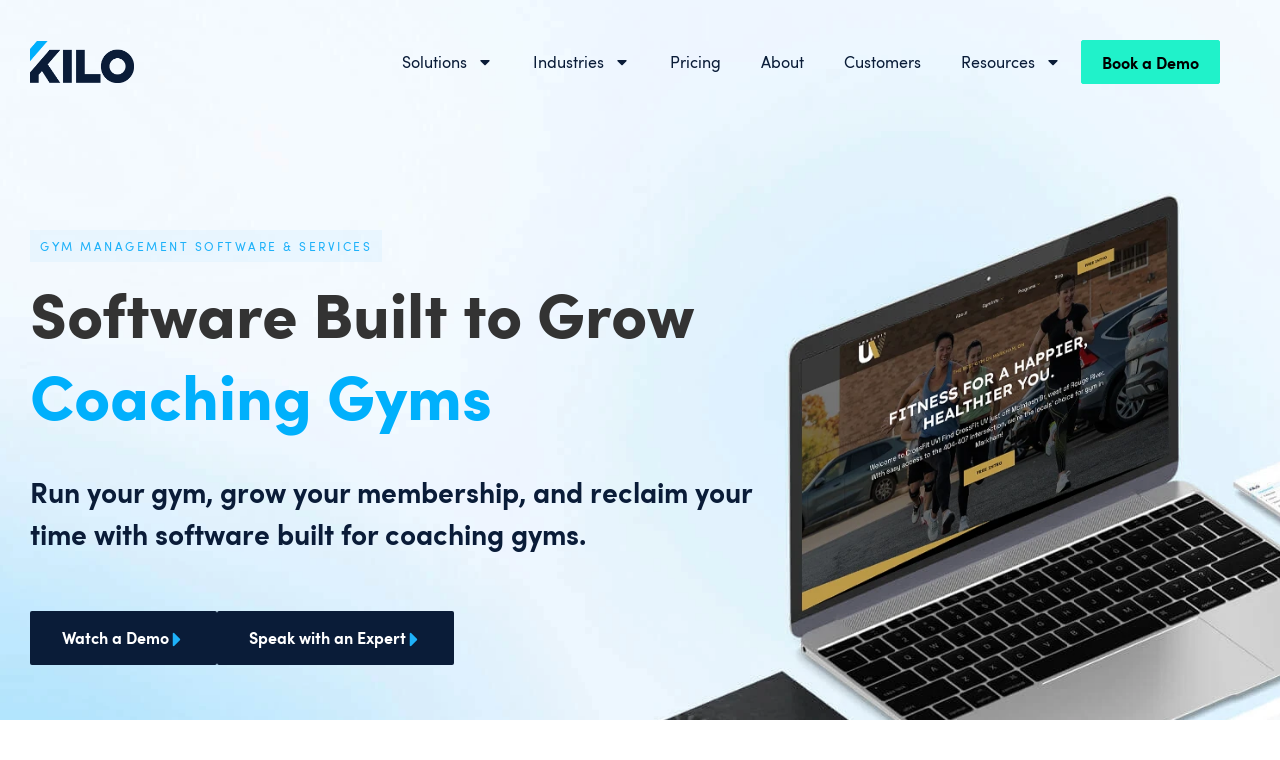

--- FILE ---
content_type: text/html; charset=UTF-8
request_url: https://usekilo.com/
body_size: 46379
content:
<!doctype html>
<html lang="en-US" prefix="og: https://ogp.me/ns#">
<head>
	<meta charset="UTF-8">
	<meta name="viewport" content="width=device-width, initial-scale=1">
	<link rel="profile" href="https://gmpg.org/xfn/11">
	<script id="cookieyes" type="text/javascript" src="https://cdn-cookieyes.com/client_data/35b90af21e8b8ba9aa5ef1d5/script.js" defer></script><link rel='dns-prefetch' href='https://www.googletagmanager.com'>
<link rel='dns-prefetch' href='https://www.google-analytics.com'>
<link rel='dns-prefetch' href='https://connect.facebook.net'>

<!-- Google Tag Manager for WordPress by gtm4wp.com -->
<script data-cfasync="false" data-pagespeed-no-defer>
	var gtm4wp_datalayer_name = "dataLayer";
	var dataLayer = dataLayer || [];
</script>
<!-- End Google Tag Manager for WordPress by gtm4wp.com -->
<!-- Search Engine Optimization by Rank Math PRO - https://rankmath.com/ -->
<title>Top Gym Management Software in 2026 - Kilo</title><link rel="preload" href="https://usekilo.com/wp-content/cache/perfmatters/usekilo.com/css/front.used.css?ver=1769792563" as="style" /><link rel="stylesheet" id="perfmatters-used-css" href="https://usekilo.com/wp-content/cache/perfmatters/usekilo.com/css/front.used.css?ver=1769792563" media="all" />
<meta name="description" content="See how Kilo’s gym management software gets you more leads, sales, and free time."/>
<meta name="robots" content="follow, index, max-snippet:-1, max-video-preview:-1, max-image-preview:large"/>
<link rel="canonical" href="https://usekilo.com/" />
<meta property="og:locale" content="en_US" />
<meta property="og:type" content="website" />
<meta property="og:title" content="Top Gym Management Software in 2026 - Kilo" />
<meta property="og:description" content="See how Kilo’s gym management software gets you more leads, sales, and free time." />
<meta property="og:url" content="https://usekilo.com/" />
<meta property="og:site_name" content="Kilo" />
<meta property="og:updated_time" content="2026-01-30T16:11:36-05:00" />
<meta property="og:image" content="https://exbs4efnfp8.exactdn.com/wp-content/uploads/2022/04/KILO_ICON-reverse.jpg" />
<meta property="og:image:secure_url" content="https://exbs4efnfp8.exactdn.com/wp-content/uploads/2022/04/KILO_ICON-reverse.jpg" />
<meta property="og:image:width" content="1080" />
<meta property="og:image:height" content="1080" />
<meta property="og:image:alt" content="gym management software" />
<meta property="og:image:type" content="image/jpeg" />
<meta property="article:published_time" content="2024-01-29T16:03:55-05:00" />
<meta property="article:modified_time" content="2026-01-30T16:11:36-05:00" />
<meta name="twitter:card" content="summary_large_image" />
<meta name="twitter:title" content="Top Gym Management Software in 2026 - Kilo" />
<meta name="twitter:description" content="See how Kilo’s gym management software gets you more leads, sales, and free time." />
<meta name="twitter:image" content="https://exbs4efnfp8.exactdn.com/wp-content/uploads/2022/04/KILO_ICON-reverse.jpg" />
<meta name="twitter:label1" content="Written by" />
<meta name="twitter:data1" content="developer" />
<meta name="twitter:label2" content="Time to read" />
<meta name="twitter:data2" content="3 minutes" />
<script type="application/ld+json" class="rank-math-schema-pro">{"@context":"https://schema.org","@graph":[{"@type":"Organization","@id":"https://usekilo.com/#organization","name":"Kilo","sameAs":["https://www.facebook.com/kilogyms/","https://www.instagram.com/kilogyms/"],"logo":{"@type":"ImageObject","@id":"https://usekilo.com/#logo","url":"https://usekilo.com/wp-content/uploads/2022/05/KILO_LOGO-dashboard.png","contentUrl":"https://usekilo.com/wp-content/uploads/2022/05/KILO_LOGO-dashboard.png","caption":"Kilo","inLanguage":"en-US","width":"777","height":"311"}},{"@type":"WebSite","@id":"https://usekilo.com/#website","url":"https://usekilo.com","name":"Kilo","alternateName":"Kilo","publisher":{"@id":"https://usekilo.com/#organization"},"inLanguage":"en-US","potentialAction":{"@type":"SearchAction","target":"https://usekilo.com/?s={search_term_string}","query-input":"required name=search_term_string"}},{"@type":"ImageObject","@id":"https://usekilo.com/wp-content/uploads/2024/01/rating.svg","url":"https://usekilo.com/wp-content/uploads/2024/01/rating.svg","width":"200","height":"200","inLanguage":"en-US"},{"@type":"WebPage","@id":"https://usekilo.com/#webpage","url":"https://usekilo.com/","name":"Top Gym Management Software in 2026 - Kilo","datePublished":"2024-01-29T16:03:55-05:00","dateModified":"2026-01-30T16:11:36-05:00","about":{"@id":"https://usekilo.com/#organization"},"isPartOf":{"@id":"https://usekilo.com/#website"},"primaryImageOfPage":{"@id":"https://usekilo.com/wp-content/uploads/2024/01/rating.svg"},"inLanguage":"en-US"},{"@type":"Person","@id":"https://usekilo.com/#author","name":"developer","image":{"@type":"ImageObject","@id":"https://secure.gravatar.com/avatar/024a636fc7e56378871de9c5a306b617e56a19bcba3c4e495e674f5f926b28d2?s=96&amp;d=mm&amp;r=g","url":"https://secure.gravatar.com/avatar/024a636fc7e56378871de9c5a306b617e56a19bcba3c4e495e674f5f926b28d2?s=96&amp;d=mm&amp;r=g","caption":"developer","inLanguage":"en-US"},"worksFor":{"@id":"https://usekilo.com/#organization"}},{"headline":"Top Gym Management Software in 2026 - Kilo","description":"See how Kilo\u2019s gym management software gets you more leads, sales, and free time.","datePublished":"2024-01-29T16:03:55-05:00","dateModified":"2026-01-30T16:11:36-05:00","keywords":"gym management software","image":{"@id":"https://usekilo.com/wp-content/uploads/2024/01/rating.svg"},"author":{"@id":"https://usekilo.com/#author","name":"developer"},"@type":"Article","name":"Top Gym Management Software in 2026 - Kilo","@id":"https://usekilo.com/#schema-184642","isPartOf":{"@id":"https://usekilo.com/#webpage"},"publisher":{"@id":"https://usekilo.com/#organization"},"inLanguage":"en-US","mainEntityOfPage":{"@id":"https://usekilo.com/#webpage"}}]}</script>
<meta name="google-site-verification" content="bDRqrQ5AFkiAWGMOWbRE-dEJTM1tfBfx_Ad91iCIuqs" />
<!-- /Rank Math WordPress SEO plugin -->

<script type='application/javascript'  id='pys-version-script'>console.log('PixelYourSite Free version 11.1.5.2');</script>
<link rel='dns-prefetch' href='//exbs4efnfp8.exactdn.com' />
<link rel='preconnect' href='//exbs4efnfp8.exactdn.com' />
<link rel="alternate" title="oEmbed (JSON)" type="application/json+oembed" href="https://usekilo.com/wp-json/oembed/1.0/embed?url=https%3A%2F%2Fusekilo.com%2F" />
<link rel="alternate" title="oEmbed (XML)" type="text/xml+oembed" href="https://usekilo.com/wp-json/oembed/1.0/embed?url=https%3A%2F%2Fusekilo.com%2F&#038;format=xml" />
<style id='wp-img-auto-sizes-contain-inline-css'>
img:is([sizes=auto i],[sizes^="auto," i]){contain-intrinsic-size:3000px 1500px}
/*# sourceURL=wp-img-auto-sizes-contain-inline-css */
</style>
<style id='filebird-block-filebird-gallery-style-inline-css'>
ul.filebird-block-filebird-gallery{margin:auto!important;padding:0!important;width:100%}ul.filebird-block-filebird-gallery.layout-grid{display:grid;grid-gap:20px;align-items:stretch;grid-template-columns:repeat(var(--columns),1fr);justify-items:stretch}ul.filebird-block-filebird-gallery.layout-grid li img{border:1px solid #ccc;box-shadow:2px 2px 6px 0 rgba(0,0,0,.3);height:100%;max-width:100%;-o-object-fit:cover;object-fit:cover;width:100%}ul.filebird-block-filebird-gallery.layout-masonry{-moz-column-count:var(--columns);-moz-column-gap:var(--space);column-gap:var(--space);-moz-column-width:var(--min-width);columns:var(--min-width) var(--columns);display:block;overflow:auto}ul.filebird-block-filebird-gallery.layout-masonry li{margin-bottom:var(--space)}ul.filebird-block-filebird-gallery li{list-style:none}ul.filebird-block-filebird-gallery li figure{height:100%;margin:0;padding:0;position:relative;width:100%}ul.filebird-block-filebird-gallery li figure figcaption{background:linear-gradient(0deg,rgba(0,0,0,.7),rgba(0,0,0,.3) 70%,transparent);bottom:0;box-sizing:border-box;color:#fff;font-size:.8em;margin:0;max-height:100%;overflow:auto;padding:3em .77em .7em;position:absolute;text-align:center;width:100%;z-index:2}ul.filebird-block-filebird-gallery li figure figcaption a{color:inherit}

/*# sourceURL=https://usekilo.com/wp-content/plugins/filebird/blocks/filebird-gallery/build/style-index.css */
</style>
<link rel="stylesheet" id="exad-hf-style-css" media="all" data-pmdelayedstyle="https://usekilo.com/wp-content/cache/perfmatters/usekilo.com/minify/25e03439ed73.exad-header-footer.min.css?ver=1.5.9.4">
<link rel="stylesheet" id="pafe-28678-css" media="all" data-pmdelayedstyle="https://usekilo.com/wp-content/uploads/premium-addons-elementor/pafe-28678.css?ver=1769789496">
<link rel="stylesheet" id="elementor-frontend-css" media="all" data-pmdelayedstyle="https://usekilo.com/wp-content/uploads/elementor/css/custom-frontend.min.css?ver=1769802930">
<link rel='stylesheet' id='elementor-post-6-css' href='https://usekilo.com/wp-content/uploads/elementor/css/post-6.css?ver=1769802930' media='all' />
<link rel="stylesheet" id="widget-heading-css" media="all" data-pmdelayedstyle="https://usekilo.com/wp-content/plugins/elementor/assets/css/widget-heading.min.css?ver=3.34.4">
<link rel="stylesheet" id="widget-animated-headline-css" media="all" data-pmdelayedstyle="https://usekilo.com/wp-content/plugins/elementor-pro/assets/css/widget-animated-headline.min.css?ver=3.34.4">
<link rel="stylesheet" id="widget-image-css" media="all" data-pmdelayedstyle="https://usekilo.com/wp-content/plugins/elementor/assets/css/widget-image.min.css?ver=3.34.4">
<link rel="stylesheet" id="swiper-css" media="all" data-pmdelayedstyle="https://usekilo.com/wp-content/plugins/elementor/assets/lib/swiper/v8/css/swiper.min.css?ver=8.4.5">
<link rel="stylesheet" id="e-swiper-css" media="all" data-pmdelayedstyle="https://usekilo.com/wp-content/plugins/elementor/assets/css/conditionals/e-swiper.min.css?ver=3.34.4">
<link rel="stylesheet" id="widget-testimonial-carousel-css" media="all" data-pmdelayedstyle="https://usekilo.com/wp-content/uploads/elementor/css/custom-pro-widget-testimonial-carousel.min.css?ver=3.34.4">
<link rel="stylesheet" id="widget-carousel-module-base-css" media="all" data-pmdelayedstyle="https://usekilo.com/wp-content/plugins/elementor-pro/assets/css/widget-carousel-module-base.min.css?ver=3.34.4">
<link rel="stylesheet" id="widget-video-css" media="all" data-pmdelayedstyle="https://usekilo.com/wp-content/plugins/elementor/assets/css/widget-video.min.css?ver=3.34.4">
<link rel="stylesheet" id="font-awesome-5-all-css" media="all" data-pmdelayedstyle="https://usekilo.com/wp-content/plugins/elementor/assets/lib/font-awesome/css/all.min.css?ver=4.11.65">
<link rel="stylesheet" id="pa-glass-css" media="all" data-pmdelayedstyle="https://usekilo.com/wp-content/plugins/premium-addons-for-elementor/assets/frontend/min-css/liquid-glass.min.css?ver=4.11.65">
<link rel="stylesheet" id="pa-slick-css" media="all" data-pmdelayedstyle="https://usekilo.com/wp-content/plugins/premium-addons-for-elementor/assets/frontend/min-css/slick.min.css?ver=4.11.65">
<link rel="stylesheet" id="widget-image-gallery-css" media="all" data-pmdelayedstyle="https://usekilo.com/wp-content/uploads/elementor/css/custom-widget-image-gallery.min.css?ver=1769802930">
<link rel="stylesheet" id="widget-image-carousel-css" media="all" data-pmdelayedstyle="https://usekilo.com/wp-content/plugins/elementor/assets/css/widget-image-carousel.min.css?ver=3.34.4">
<link rel="stylesheet" id="widget-image-box-css" media="all" data-pmdelayedstyle="https://usekilo.com/wp-content/uploads/elementor/css/custom-widget-image-box.min.css?ver=1769802930">
<link rel='stylesheet' id='elementor-post-28678-css' href='https://usekilo.com/wp-content/uploads/elementor/css/post-28678.css?ver=1769807500' media='all' />
<link rel="stylesheet" id="hello-elementor-theme-style-css" media="all" data-pmdelayedstyle="https://usekilo.com/wp-content/themes/hello-elementor/assets/css/theme.css?ver=3.4.6">
<link rel="stylesheet" id="hello-elementor-child-style-css" media="all" data-pmdelayedstyle="https://usekilo.com/wp-content/cache/perfmatters/usekilo.com/minify/1f37da0c8d04.style.min.css?ver=1.0.4">
<link rel="stylesheet" id="premium-global-tooltips-css" media="all" data-pmdelayedstyle="https://usekilo.com/wp-content/plugins/premium-addons-for-elementor/assets/frontend/min-css/premium-global-tooltips.min.css">
<link rel="stylesheet" id="tooltipster-css" media="all" data-pmdelayedstyle="https://usekilo.com/wp-content/plugins/premium-addons-for-elementor/assets/frontend/min-css/tooltipster.min.css?ver=4.11.65">
<link rel="stylesheet" id="hello-elementor-css" media="all" data-pmdelayedstyle="https://usekilo.com/wp-content/themes/hello-elementor/assets/css/reset.css?ver=3.4.6">
<link rel="stylesheet" id="hello-elementor-header-footer-css" media="all" data-pmdelayedstyle="https://usekilo.com/wp-content/themes/hello-elementor/assets/css/header-footer.css?ver=3.4.6">
<link rel="stylesheet" id="widget-nav-menu-css" media="all" data-pmdelayedstyle="https://usekilo.com/wp-content/uploads/elementor/css/custom-pro-widget-nav-menu.min.css?ver=1769802930">
<link rel="stylesheet" id="e-sticky-css" media="all" data-pmdelayedstyle="https://usekilo.com/wp-content/plugins/elementor-pro/assets/css/modules/sticky.min.css?ver=3.34.4">
<link rel="stylesheet" id="e-motion-fx-css" media="all" data-pmdelayedstyle="https://usekilo.com/wp-content/plugins/elementor-pro/assets/css/modules/motion-fx.min.css?ver=3.34.4">
<link rel="stylesheet" id="widget-icon-list-css" media="all" data-pmdelayedstyle="https://usekilo.com/wp-content/uploads/elementor/css/custom-widget-icon-list.min.css?ver=1769802930">
<link rel='stylesheet' id='elementor-post-24-css' href='https://usekilo.com/wp-content/uploads/elementor/css/post-24.css?ver=1769802931' media='all' />
<link rel='stylesheet' id='elementor-post-66-css' href='https://usekilo.com/wp-content/uploads/elementor/css/post-66.css?ver=1769802931' media='all' />
<link rel="stylesheet" id="exad-pro-main-style-css" media="all" data-pmdelayedstyle="https://usekilo.com/wp-content/plugins/exclusive-addons-elementor-pro/assets/css/exad-pro-styles.min.css?ver=6.9">
<link rel="stylesheet" id="elementor-icons-css" media="all" data-pmdelayedstyle="https://usekilo.com/wp-content/plugins/elementor/assets/lib/eicons/css/elementor-icons.min.css?ver=5.46.0">
<link rel="stylesheet" id="exad-pro-eicons-style-css" media="all" data-pmdelayedstyle="https://usekilo.com/wp-content/plugins/exclusive-addons-elementor-pro/assets/css/exad-pro-eicons-styles.min.css?ver=6.9">
<link rel="stylesheet" id="exad-slick-css" media="all" data-pmdelayedstyle="https://usekilo.com/wp-content/plugins/exclusive-addons-for-elementor/assets/vendor/css/slick.min.css?ver=6.9">
<link rel="stylesheet" id="exad-slick-theme-css" media="all" data-pmdelayedstyle="https://usekilo.com/wp-content/plugins/exclusive-addons-for-elementor/assets/vendor/css/slick-theme.min.css?ver=6.9">
<link rel="stylesheet" id="exad-image-hover-css" media="all" data-pmdelayedstyle="https://usekilo.com/wp-content/cache/perfmatters/usekilo.com/minify/a03f8854ecbb.imagehover.min.css?ver=6.9">
<link rel="stylesheet" id="exad-swiperv5-css" media="all" data-pmdelayedstyle="https://usekilo.com/wp-content/plugins/exclusive-addons-for-elementor/assets/vendor/css/swiper.min.css?ver=2.7.9.8">
<link rel="stylesheet" id="exad-main-style-css" media="all" data-pmdelayedstyle="https://usekilo.com/wp-content/plugins/exclusive-addons-for-elementor/assets/css/exad-styles.min.css?ver=6.9">
<link rel="stylesheet" id="ekit-widget-styles-css" media="all" data-pmdelayedstyle="https://usekilo.com/wp-content/plugins/elementskit-lite/widgets/init/assets/css/widget-styles.css?ver=3.7.8">
<link rel="stylesheet" id="ekit-responsive-css" media="all" data-pmdelayedstyle="https://usekilo.com/wp-content/plugins/elementskit-lite/widgets/init/assets/css/responsive.css?ver=3.7.8">
<script id="jquery-core-js-extra">
var pysFacebookRest = {"restApiUrl":"https://usekilo.com/wp-json/pys-facebook/v1/event","debug":""};
//# sourceURL=jquery-core-js-extra
</script>
<script src="https://usekilo.com/wp-includes/js/jquery/jquery.min.js?ver=3.7.1" id="jquery-core-js"></script>
<script src="https://usekilo.com/wp-includes/js/jquery/jquery-migrate.min.js?ver=3.4.1" id="jquery-migrate-js" defer></script>
<script src="https://usekilo.com/wp-includes/js/imagesloaded.min.js?ver=6.9" id="imagesLoaded-js" defer></script>
<script id="breeze-prefetch-js-extra">
var breeze_prefetch = {"local_url":"https://usekilo.com","ignore_remote_prefetch":"1","ignore_list":["/request/website-image-updates/","/request/coach-updates/","wp-admin","wp-login.php"]};
//# sourceURL=breeze-prefetch-js-extra
</script>
<script src="https://usekilo.com/wp-content/plugins/breeze/assets/js/js-front-end/breeze-prefetch-links.min.js?ver=2.2.23" id="breeze-prefetch-js" defer></script>
<script src="https://usekilo.com/wp-content/plugins/pixelyoursite/dist/scripts/jquery.bind-first-0.2.3.min.js?ver=0.2.3" id="jquery-bind-first-js" defer></script>
<script src="https://usekilo.com/wp-content/plugins/pixelyoursite/dist/scripts/js.cookie-2.1.3.min.js?ver=2.1.3" id="js-cookie-pys-js" defer></script>
<script src="https://usekilo.com/wp-content/plugins/pixelyoursite/dist/scripts/tld.min.js?ver=2.3.1" id="js-tld-js" defer></script>
<script id="pys-js-extra">
var pysOptions = {"staticEvents":{"facebook":{"init_event":[{"delay":0,"type":"static","ajaxFire":false,"name":"PageView","pixelIds":["688203648386725"],"eventID":"8cceba18-f258-4b0b-a6b3-3ada793dd8e6","params":{"page_title":"Home New v3","post_type":"page","post_id":28678,"plugin":"PixelYourSite","user_role":"guest","event_url":"usekilo.com/"},"e_id":"init_event","ids":[],"hasTimeWindow":false,"timeWindow":0,"woo_order":"","edd_order":""}]}},"dynamicEvents":[],"triggerEvents":[],"triggerEventTypes":[],"facebook":{"pixelIds":["688203648386725"],"advancedMatching":[],"advancedMatchingEnabled":true,"removeMetadata":true,"wooVariableAsSimple":false,"serverApiEnabled":true,"wooCRSendFromServer":false,"send_external_id":null,"enabled_medical":false,"do_not_track_medical_param":["event_url","post_title","page_title","landing_page","content_name","categories","tags","category_name"],"meta_ldu":false},"debug":"","siteUrl":"https://usekilo.com","ajaxUrl":"https://usekilo.com/wp-admin/admin-ajax.php","ajax_event":"df5b3f2756","enable_remove_download_url_param":"1","cookie_duration":"7","last_visit_duration":"60","enable_success_send_form":"","ajaxForServerEvent":"1","ajaxForServerStaticEvent":"1","useSendBeacon":"1","send_external_id":"1","external_id_expire":"180","track_cookie_for_subdomains":"1","google_consent_mode":"1","gdpr":{"ajax_enabled":true,"all_disabled_by_api":false,"facebook_disabled_by_api":false,"analytics_disabled_by_api":false,"google_ads_disabled_by_api":false,"pinterest_disabled_by_api":false,"bing_disabled_by_api":false,"reddit_disabled_by_api":false,"externalID_disabled_by_api":false,"facebook_prior_consent_enabled":true,"analytics_prior_consent_enabled":true,"google_ads_prior_consent_enabled":null,"pinterest_prior_consent_enabled":true,"bing_prior_consent_enabled":true,"cookiebot_integration_enabled":false,"cookiebot_facebook_consent_category":"marketing","cookiebot_analytics_consent_category":"statistics","cookiebot_tiktok_consent_category":"marketing","cookiebot_google_ads_consent_category":"marketing","cookiebot_pinterest_consent_category":"marketing","cookiebot_bing_consent_category":"marketing","consent_magic_integration_enabled":false,"real_cookie_banner_integration_enabled":false,"cookie_notice_integration_enabled":false,"cookie_law_info_integration_enabled":true,"analytics_storage":{"enabled":true,"value":"granted","filter":false},"ad_storage":{"enabled":true,"value":"granted","filter":false},"ad_user_data":{"enabled":true,"value":"granted","filter":false},"ad_personalization":{"enabled":true,"value":"granted","filter":false}},"cookie":{"disabled_all_cookie":false,"disabled_start_session_cookie":false,"disabled_advanced_form_data_cookie":false,"disabled_landing_page_cookie":false,"disabled_first_visit_cookie":false,"disabled_trafficsource_cookie":false,"disabled_utmTerms_cookie":false,"disabled_utmId_cookie":false},"tracking_analytics":{"TrafficSource":"direct","TrafficLanding":"undefined","TrafficUtms":[],"TrafficUtmsId":[]},"GATags":{"ga_datalayer_type":"default","ga_datalayer_name":"dataLayerPYS"},"woo":{"enabled":false},"edd":{"enabled":false},"cache_bypass":"1770065205"};
//# sourceURL=pys-js-extra
</script>
<script src="https://usekilo.com/wp-content/cache/perfmatters/usekilo.com/minify/b29cde9ee173.public.min.js?ver=11.1.5.2" id="pys-js" defer></script>
<link rel="https://api.w.org/" href="https://usekilo.com/wp-json/" /><link rel="alternate" title="JSON" type="application/json" href="https://usekilo.com/wp-json/wp/v2/pages/28678" /><link rel="EditURI" type="application/rsd+xml" title="RSD" href="https://usekilo.com/xmlrpc.php?rsd" />
<link rel='shortlink' href='https://usekilo.com/' />
<script>
    !function(key) {
    if (window.reb2b) return;
    window.reb2b = {loaded: true};
    var s = document.createElement("script");
    s.async = true;
    s.src = "https://ddwl4m2hdecbv.cloudfront.net/b/" + key + "/" + key + ".js.gz";
    document.getElementsByTagName("script")[0].parentNode.insertBefore(s, document.getElementsByTagName("script")[0]);
}("4N210HQ58Z6Z");
  </script>		<script type="text/javascript">
				(function(c,l,a,r,i,t,y){
					c[a]=c[a]||function(){(c[a].q=c[a].q||[]).push(arguments)};t=l.createElement(r);t.async=1;
					t.src="https://www.clarity.ms/tag/"+i+"?ref=wordpress";y=l.getElementsByTagName(r)[0];y.parentNode.insertBefore(t,y);
				})(window, document, "clarity", "script", "tb6t02a9te");
		</script>
		
<!-- Google Tag Manager for WordPress by gtm4wp.com -->
<!-- GTM Container placement set to automatic -->
<script data-cfasync="false" data-pagespeed-no-defer>
	var dataLayer_content = {"pagePostType":"frontpage","pagePostType2":"single-page","pagePostAuthor":"developer"};
	dataLayer.push( dataLayer_content );
</script>
<script data-cfasync="false" type="pmdelayedscript" data-no-optimize="1" data-no-defer="1" data-no-minify="1">
(function(w,d,s,l,i){w[l]=w[l]||[];w[l].push({'gtm.start':
new Date().getTime(),event:'gtm.js'});var f=d.getElementsByTagName(s)[0],
j=d.createElement(s),dl=l!='dataLayer'?'&l='+l:'';j.async=true;j.src=
'//www.googletagmanager.com/gtm.js?id='+i+dl;f.parentNode.insertBefore(j,f);
})(window,document,'script','dataLayer','GTM-TGZFMNF');
</script>
<!-- End Google Tag Manager for WordPress by gtm4wp.com --><style>
.gfield_label
	{
		/*display:none !important;*/
	}
	fieldset .gfield_label
	{
	/*	display:block !important*/
	}
	.parent-pageid-25912 h3,	.parent-pageid-25912 h2, form *
{
	color:#0B1C38
}

</style>
<meta name="google-site-verification" content="rl3EpZmqN97E82BdwRIrRkdHFqVooIZWndbk6z0pqnY" />
<meta name="google-site-verification" content="DnajHTUHIBQp_aO4wYFlVaJaxrmKY8Q5fR6flf7lr50" />
<meta name="facebook-domain-verification" content="8a2mz1gw9cxsvvvpkh6o4kdc0jz1gh" />
<!-- Google Tag Manager -->
<script type="pmdelayedscript" data-cfasync="false" data-no-optimize="1" data-no-defer="1" data-no-minify="1">(function(w,d,s,l,i){w[l]=w[l]||[];w[l].push({'gtm.start':
new Date().getTime(),event:'gtm.js'});var f=d.getElementsByTagName(s)[0],
j=d.createElement(s),dl=l!='dataLayer'?'&l='+l:'';j.async=true;j.src=
'https://www.googletagmanager.com/gtm.js?id='+i+dl;f.parentNode.insertBefore(j,f);
})(window,document,'script','dataLayer','GTM-TGZFMNF');</script>
<!-- End Google Tag Manager -->
<link rel="preconnect" href="https://fonts.googleapis.com">
<link rel="preconnect" href="https://fonts.gstatic.com" crossorigin>
<link href="https://fonts.googleapis.com/css2?family=Caveat:wght@400..700&family=Sofia+Sans:ital,wght@0,1..1000;1,1..1000&display=swap" rel="stylesheet">
			<style>
				.e-con.e-parent:nth-of-type(n+4):not(.e-lazyloaded):not(.e-no-lazyload),
				.e-con.e-parent:nth-of-type(n+4):not(.e-lazyloaded):not(.e-no-lazyload) * {
					background-image: none !important;
				}
				@media screen and (max-height: 1024px) {
					.e-con.e-parent:nth-of-type(n+3):not(.e-lazyloaded):not(.e-no-lazyload),
					.e-con.e-parent:nth-of-type(n+3):not(.e-lazyloaded):not(.e-no-lazyload) * {
						background-image: none !important;
					}
				}
				@media screen and (max-height: 640px) {
					.e-con.e-parent:nth-of-type(n+2):not(.e-lazyloaded):not(.e-no-lazyload),
					.e-con.e-parent:nth-of-type(n+2):not(.e-lazyloaded):not(.e-no-lazyload) * {
						background-image: none !important;
					}
				}
			</style>
			<noscript><style>.lazyload[data-src]{display:none !important;}</style></noscript><style>.lazyload{background-image:none !important;}.lazyload:before{background-image:none !important;}</style><link rel="icon" href="https://exbs4efnfp8.exactdn.com/wp-content/uploads/2022/03/cropped-KILO_ICON-01.png?strip=all&#038;webp=85&#038;resize=32%2C32" sizes="32x32" />
<link rel="icon" href="https://exbs4efnfp8.exactdn.com/wp-content/uploads/2022/03/cropped-KILO_ICON-01.png?strip=all&#038;webp=85&#038;resize=192%2C192" sizes="192x192" />
<link rel="apple-touch-icon" href="https://exbs4efnfp8.exactdn.com/wp-content/uploads/2022/03/cropped-KILO_ICON-01.png?strip=all&#038;webp=85&#038;resize=180%2C180" />
<meta name="msapplication-TileImage" content="https://exbs4efnfp8.exactdn.com/wp-content/uploads/2022/03/cropped-KILO_ICON-01.png?strip=all&#038;webp=85&#038;resize=270%2C270" />
		<style id="wp-custom-css">
			/*General CSS*/
.custom-margin-bottom{
	margin-bottom: 0!important;
}

.custom-link-hover a:hover{
	color: #00B0FC!important;
}

g{
	font-family: "sofia-pro"!important;
}

/* Cookie Notice */
body .cky-consent-bar .cky-btn-customize::after {
	display: none;
}
.cky-consent-bar button:hover, .cky-modal.cky-modal-open button:hover, .cky-consent-bar button:focus, .cky-modal.cky-modal-open button:focus {
    text-decoration: none;
    background-color: transparent;
}
.cky-btn-revisit-wrapper .cky-btn-revisit:hover {
    background-color: transparent;
}


/*Header - Button*/
.custom-header-button a{
	font-size: 16px;
    font-weight: 600 !important;
    color: #1EB1F9 !important;
    background-color: rgb(30 177 249 / 8%) !important;
    border: 1px solid #1EB1F9;
    border-radius: 2px;
	padding: 17px 26px 17px 26px;
}

.custom-header-button a:hover{
	background-color: #00B0FC!important;
	color: #0A1C38!important;
}

@media all and (max-width: 767px) {
.custom-menu-on-mobile nav.elementor-nav-menu--dropdown.elementor-nav-menu__container{
		padding: 10px 20px;
	} 
.custom-menu-on-mobile-two nav.elementor-nav-menu--dropdown.elementor-nav-menu__container{
		padding: 10px 20px;
	} 
}

/*Home Page - contact icons*/
.custom-contact-icons li{
	background-color: #F1F2F5;
	border-radius: 4px;
	padding: 10px 17px!important;
}

/*Home Page - Background Filter*/
.custom-filter .elementor-background-overlay{
	filter: blur(94px);
}

/*Home Page - testimonial carousel*/

.custom-testimonial-carousel cite.elementor-testimonial__cite{
	display: block;
}

.custom-testimonial-carousel .elementor-testimonial__text {
    background: linear-gradient(to right, #00B0FC , #0A1C38);
    -webkit-background-clip: text;
    -webkit-text-fill-color: transparent;
}

.custom-testimonial-carousel .swiper-wrapper{
	padding: 20px 0;	
}

.custom-testimonial-carousel .swiper-slide{
	box-shadow: 4px 4px 20px rgb(10 28 56 / 15%);
}

.custom-testimonial-carousel .swiper-slide.swiper-slide-active{
	opacity: 0.5;
}

.custom-testimonial-carousel .swiper-slide-next + .swiper-slide + .swiper-slide {
    opacity: .25;
}


@media all and (min-width: 768px) and (max-width: 1024px) {
.custom-testimonial-carousel .swiper-slide{
	opacity: 0.5;
} 
	.custom-testimonial-carousel .swiper-slide.swiper-slide-next{
		opacity:1!important;
	}
}

@media all and (max-width: 767px) {
.custom-testimonial-carousel .swiper-slide{
	opacity: 1;
}
	.custom-testimonial-carousel .swiper-slide-next + .swiper-slide + .swiper-slide {
    opacity: 1;
}
	.custom-testimonial-carousel .swiper-slide.swiper-slide-active{
	opacity: 1;
}
}


/*Home Page - Image Carousel*/
.custom-image-carousel .swiper-wrapper{
  -webkit-transition-timing-function: linear !important;
  transition-timing-function: linear !important; 
}

.custom-image-carousel .swiper-slide{
	width: auto!important;
}

/*Home Page - Background Animation*/
.premium-lottie-yes .premium-lottie-layer {
	transform: translate(-50%, -50%) !important;
}

/*Home Page - Margin bottom CTA*/
.custom-margin-bottom-cta{
	margin-bottom: 11px!important;
}

/*Products Page - Pricing Table One*/
.custom-pricing-table .elementor-price-table{
	display: flex;
	flex-direction: column;
}

.custom-pricing-table .elementor-price-table__header{
	order: 1;
}

.custom-pricing-table .elementor-price-table__footer{
	order: 2;
}

.custom-pricing-table .elementor-price-table__price{
	order: 3;
}

.custom-pricing-table ul.elementor-price-table__features-list{
	order: 4;
}

.custom-pricing-table h3.elementor-price-table__heading {
    margin-bottom: 15px!important;
}

.custom-pricing-table i.fas.fa-check{
	font-size: 18px;
}

.custom-pricing-table ul li{
	padding: 0px 20px!important;
}

.custom-pricing-table ul li:nth-child(11),.custom-pricing-table ul li:nth-child(17){
	background-color: #00B0FC1A!important;
	text-align: center;
	font-size: 14px!important;
	text-transform: uppercase;
	letter-spacing: 2px;
	font-weight: 600!important;
	margin: 20px 0!important;
	padding: 6.5px 20px!important;
}

.custom-pricing-table ul li:nth-child(11)::before,.custom-pricing-table ul li:nth-child(17)::before{
	display: none!important;
}

.custom-pricing-table ul li:nth-child(23){
	background-color: #00B0FC!important;
	text-align: center;
	font-size: 14px!important;
	text-transform: uppercase;
	letter-spacing: 2px;
	font-weight: 600!important;
	margin: 20px 0!important;
	padding: 6.5px 20px!important;
	color: #ffffff;
}

.custom-pricing-table ul li:nth-child(23)::before{
	display: none!important;
}

/*Products Page - Pricing Table Two*/
.custom-pricing-table-two .elementor-price-table{
	display: flex;
	flex-direction: column;
}

.custom-pricing-table-two .elementor-price-table__header{
	order: 1;
}

.custom-pricing-table-two .elementor-price-table__footer{
	order: 2;
}

.custom-pricing-table-two .elementor-price-table__price{
	order: 3;
}

.custom-pricing-table-two ul.elementor-price-table__features-list{
	order: 4;
}

.custom-pricing-table-two h3.elementor-price-table__heading {
    margin-bottom: 15px!important;
}

.custom-pricing-table-two i.fas.fa-check{
	font-size: 18px;
}

.custom-pricing-table-two ul li{
	padding: 0px 20px!important;
}

.custom-pricing-table-two ul li:nth-child(10),.custom-pricing-table-two ul li:nth-child(26),.custom-pricing-table-two ul li:nth-child(30){
	background-color: #00B0FC1A!important;
	text-align: center;
	font-size: 14px!important;
	text-transform: uppercase;
	letter-spacing: 2px;
	font-weight: 600!important;
	margin: 20px 0!important;
	padding: 6.5px 20px!important;
}

.custom-pricing-table-two ul li:nth-child(10)::before,.custom-pricing-table-two ul li:nth-child(26)::before,.custom-pricing-table-two ul li:nth-child(30)::before{
	display: none!important;
}


/*Products Page - Pricing Table Two*/
.custom-pricing-table-three .elementor-price-table{
	display: flex;
	flex-direction: column;
}

.custom-pricing-table-three .elementor-price-table__header{
	order: 1;
}


.custom-pricing-table-three .elementor-price-table__footer{
	order: 2;
}

.custom-pricing-table-three .elementor-price-table__price{
	order: 3;
}

.custom-pricing-table-three ul.elementor-price-table__features-list{
	order: 4;
}

.custom-pricing-table-three h3.elementor-price-table__heading {
    margin-bottom: 15px!important;
}

.custom-pricing-table-three i.fas.fa-check{
	font-size: 18px;
}

.custom-pricing-table-three ul li{
	padding: 0px 20px!important;
}

.custom-pricing-table-three ul li:nth-child(9),.custom-pricing-table-three ul li:nth-child(26),.custom-pricing-table-three ul li:nth-child(32),.custom-pricing-table-three ul li:nth-child(41){
	background-color: #00B0FC1A!important;
	text-align: center;
	font-size: 14px!important;
	text-transform: uppercase;
	letter-spacing: 2px;
	font-weight: 600!important;
	margin: 20px 0!important;
	padding: 6.5px 20px!important;
}

.custom-pricing-table-three ul li:nth-child(32)::before,.custom-pricing-table-three ul li:nth-child(9)::before,.custom-pricing-table-three ul li:nth-child(26)::before,.custom-pricing-table-three ul li:nth-child(41)::before{
	display: none!important;
}

.premium-table-text .fa.fa-check {
  display: block;
  background-size: 19px 19px;
  height: 19px;
  width: 19px;
  content: url("data:image/svg+xml; base64,[base64]");
}


/*Products Page - Icon list*/
.custom-icon-list{
	margin-bottom: 10px!important;
}

.custom-icon-list li{
	padding: 10px!important;
	border: 4px solid #0a1c38;
	border-radius: 66px;
	margin-bottom: 10px!important;
}

/*About Page - Counter*/
.custom-counter span.elementor-counter-number{
	margin-bottom: 15px;
}

.custom-counter .elementor-counter-title {
	text-align: center;
}

@media all and (max-width: 767px) {
.custom-counter span.elementor-counter-number{
	margin-bottom: 0px;
}
}

/*About Page - Image Box on Mobile*/
@media all and (max-width: 767px) {
.custom-image-box-mobile .elementor-image-box-wrapper{
	display: flex;
	flex-direction: row;
	align-items: self-end;
}
	.custom-image-box-mobile .elementor-image-box-content{
		padding-left:20px;
	}
}

/*Free Intro Page - CTA*/
.custom-call-to-action, .custom-call-to-action .elementor-widget-container, .custom-call-to-action .elementor-cta,.custom-call-to-action .elementor-cta__content {
	height: 100%;
}

.custom-call-to-action .elementor-cta__content {
	display: flex;
	flex-direction: column;
	flex: 1;
}

.custom-call-to-action .elementor-cta__button-wrapper {
	margin-top: auto;
}

.custom-call-to-action .elementor-cta__button-wrapper a{
	text-align: left;
	padding: 0;
	pointer-events: none;
}

@media all and (max-width: 767px) {
.custom-call-to-action .elementor-cta__button-wrapper a{
	text-align: center;
} 
}

/*Privacy Policy Page - Active Link Color*/
@media all and (min-width: 768px) and (max-width: 1024px) {
.custom-privacy-accordion div#elementor-tab-content-2291, div#elementor-tab-content-2292 {
	height: 500px;
	overflow-y: auto;
} 
}

.custom-privacy-accordion .elementor-accordion{
	display: flex;
	flex-direction: column;
}

.custom-privacy-accordion .elementor-tab-title.elementor-active a{
	color: #00B0FC!important; 
}

.custom-privacy-accordion div#elementor-tab-content-2291 ul li a:focus, div#elementor-tab-content-2292 ul li a:focus{
	color: #00B0FC!important; 
} 

/*Blog Page - Post Order - first*/
/*.custom-post-order .elementor-post__text{
	display: flex;
	flex-direction: column;
}

.custom-post-order h3.elementor-post__title{
	order: 2;
	padding-right: 70px;
}

.custom-post-order .elementor-post__meta-data{
	order: 4;
}

.custom-post-order .elementor-post__excerpt{
	order: 3;
}

.custom-post-order a.elementor-post__read-more{
	order: 1;	
	background-color: #ffffff;
	padding: 10px 23px;
	border: 1px solid #0A1C38;
	border-radius: 50px;
	width: fit-content;
	margin-left: auto;    
  margin-top: -50px;
	margin-bottom: 20px;
	margin-right: 20px;
  z-index: 99;
}

.custom-post-order a.elementor-post__read-more::before{
	content: "\f017";	
	font-family: "Font Awesome 5 Free"; 
}
*/
.custom-post-order span.elementor-post-author{
	color: #00B0FC;
}

/*Blog Page - Post Order - second*/
.custom-post-order-second .elementor-posts--skin-classic .elementor-post{
	display: flex;
	align-self: stretch;
	flex-direction: column;
	flex-grow: 1;
}

.custom-post-order-second .elementor-post__text{
	display: flex !important;
  flex-direction: column !important;
	position: relative;
}

.custom-post-order-second h3.elementor-post__title{
	order: 2;
}

.custom-post-order-second .elementor-post__meta-data{
	order: 3;
	position: absolute;
  bottom: 0;
}

.custom-post-order-second a.elementor-post__read-more{
	order: 1;	
	background-color: #ffffff;
	padding: 10px 23px;
	border: 1px solid #0A1C38;
	border-radius: 50px;
	width: fit-content; 
  margin-top: -50px;
	margin-bottom: 20px;
  z-index: 99;
}

.custom-post-order-second a.elementor-post__read-more::before{
	content: "\f017";	
	font-family: "Font Awesome 5 Free"; 
}

.custom-post-order-second span.elementor-post-author{
	color: #00B0FC;
}

.custom-post-order-second nav.elementor-pagination{
	position: relative;
}

/*Blog Page - Categories*/
.custom-kilo-category-container {
    display: grid;
    grid-template-columns: repeat(6, 1fr);
    grid-template-rows: repeat(2, 1fr);
    grid-column-gap: 5px;
    grid-row-gap: 5px;
	  background: #EBF0F7;
    padding: 10px;
    border-radius: 10px;
}

@media all and (max-width: 1024px) {
.custom-kilo-category-container {
    grid-template-columns: repeat(5, 1fr);
    grid-template-rows: repeat(2, 1fr);
} 
}

@media all and (max-width: 767px) {
.custom-kilo-category-container {
    grid-template-columns: repeat(1, 1fr);
    grid-template-rows: repeat(10, 1fr);
}  
}

.custom-kilo-category-item .cat-title {
    font-weight: 400;
    font-size: 14px;
    line-height: 32px;
    display: block;
    text-align: center;
}

.custom-kilo-category-item img {
    display: block;
    margin: 0 auto;
}

.custom-kilo-category-item.active-category a{
    color: #00B0FC !important; 
}

/*Single Post Page - Link color*/
.custom-post-icon-list ul li:last-child a span{
	color: #00B0FC!important;
}

.custom-post-icon-list ul li:last-child a span i{
	color: #00B0FC!important;
}

/*Single Post Page - Author color*/
.custom-meta-author span.elementor-icon-list-text.elementor-post-info__item.elementor-post-info__item--type-author{
	color: #00B0FC;
}

/*Single Post Page - Share Buttons*/
.custom-social-icons .elementor-share-btn.elementor-share-btn_facebook span{
	border-radius: 4px 0 0 4px;
}

.custom-social-icons .elementor-share-btn.elementor-share-btn_linkedin span{
	border-radius: 0 4px 4px 0;
}

/*Category Page - Post Order*/
.custom-post-order-third a.elementor-post__read-more{
  margin-left: 20px;
}

/*Category Page - Post Order*/
.custom-post-order-third a.elementor-post__read-more{
  margin-left: 20px;
}

.custom-post-order-third h3.elementor-post__title{
  margin-left: 20px;
}

.custom-post-order-third .elementor-post__meta-data{
  margin-left: 20px;
}


/* Gravity Form */

.gform_legacy_markup_wrapper form,.gform_wrapper
{
	text-align:center;
	font-size:16px
}
.gform_wrapper.gravity-theme .gfield_label,.gform_wrapper.gravity-theme .gform_footer input
{
	display:block;
	margin:auto
}
[type="button"],[type="submit"]
{
	border:0
}
.gform_legacy_markup_wrapper input:not([type="radio"]):not([type="checkbox"]):not([type="submit"]):not([type="button"]):not([type="image"]):not([type="file"]), textarea,.gform_wrapper.gravity-theme .gfield input.medium, .gform_wrapper.gravity-theme .gfield select.medium, .large,.gform_footer 
{
	text-align:center
}
input[type="date"], input[type="email"], input[type="number"], input[type="password"], input[type="search"], input[type="tel"], input[type="text"], input[type="url"], select, textarea
{
	border:0;
	border-bottom:1px solid #0E1C36; border-radius:0 
}
input[type="file"]
{
	max-width:250px !important; margin:auto;
	color:#fff !important
}
textarea
{
	border:1px solid;
}
.gform_wrapper
{
	max-width:550px;
	margin:auto
}

textarea,.gform_drop_area,fieldset
{
	//width:calc(50% - 8px) !important;
	display:block;
	margin:auto !important
}
.gform_legacy_markup_wrapper .top_label input.medium, .gform_legacy_markup_wrapper .top_label select.medium,.gform_wrapper.gravity-theme .gfield input.medium, .gform_wrapper.gravity-theme .gfield select.medium
{
	width:100%
}
.gform_button,.gform_button_select_files
{
	padding:10px 30px !important;
	border-radius:4px !important
}
.ginput_container_fileupload input
{
	max-width:100px !important
}
.gform_wrapper.gravity-theme .ginput_container_date input
{
	margin:auto
}
.gform_delete_file span:before
{
	color:#fff !important
}
span.elementor-post-avatar span:before {
	content: '';
	display: inline-block;
  height: 14px;
  width: 14px;
	position: relative;
	top: 2px;
	background-image: url("data:image/svg+xml,%3Csvg xmlns='http://www.w3.org/2000/svg' viewBox='0 0 512 512'%3E%3Cpath d='M256 8C119 8 8 119 8 256s111 248 248 248 248-111 248-248S393 8 256 8zm0 448c-110.5 0-200-89.5-200-200S145.5 56 256 56s200 89.5 200 200-89.5 200-200 200zm61.8-104.4l-84.9-61.7c-3.1-2.3-4.9-5.9-4.9-9.7V116c0-6.6 5.4-12 12-12h32c6.6 0 12 5.4 12 12v141.7l66.8 48.6c5.4 3.9 6.5 11.4 2.6 16.8L334.6 349c-3.9 5.3-11.4 6.5-16.8 2.6z'/%3E%3C/svg%3E");
}

/*Careers Page*/
.custom-career-heading .elementor-cta__title.elementor-cta__content-item.elementor-content-item{
	background-color:#20F2CA!important;
	padding: 10px;
  margin: 0 auto;
  width: 200px;
	border-radius: 6px;
}

/*Careers Page - Team Carousel*/
.custom-team-carousel cite.elementor-testimonial__cite{
	display: block;
}

.custom-team-carousel .swiper-wrapper{
	padding: 20px 0;	
}

.custom-team-carousel .swiper-slide{
	box-shadow: 4px 4px 20px rgb(10 28 56 / 15%);
}

.custom-team-carousel .swiper-slide.swiper-slide-active{
	opacity: 0.5;
}

.custom-team-carousel .swiper-slide-next + .swiper-slide + .swiper-slide {
    opacity: .25;
}

.custom-team-carousel .elementor-testimonial__footer{
	margin-top: -150px;
}

.custom-team-carousel .swiper-slide {
    margin-top: 200px!important;
    overflow: visible!important;
}

@media all and (min-width: 768px) and (max-width: 1024px) {
.custom-team-carousel .swiper-slide{
	opacity: 0.5;
} 
.custom-team-carousel .swiper-slide.swiper-slide-next{
		opacity:1!important;
	}
}

@media all and (max-width: 767px) {
.custom-team-carousel .swiper-slide{
	opacity: 1;
}
	.custom-team-carousel .swiper-slide-next + .swiper-slide + .swiper-slide {
    opacity: 1;
}
	.custom-team-carousel .swiper-slide.swiper-slide-active{
	opacity: 1;
}
}

/*Careers Page - Posts Open Position*/
.custom-price-list-op li{
	background-color: #ffffff;
	padding: 30px;
}


.custom-price-list-op .elementor-price-list-header {
    margin-bottom: 0!important;
}

@media all and (max-width: 767px) {
.custom-price-list-op li{
	padding: 15px;
} 
}

/*Demo Page - Gradient Text*/
.custom-text-gradient h4{
	background: linear-gradient(to right, #00B0FC , #0A1C38);
  -webkit-background-clip: text;
  -webkit-text-fill-color: transparent;
}

/*Customers Page*/
.custom-image-box-friends img.attachment-full.size-full, .custom-image-box-friends-two img.attachment-full.size-full{
	    margin-bottom: -7px;
}

@media all and (min-width: 768px) {
 .custom-image-box-friends  .elementor-image-box-content {
    margin-left: -40px;
}
.custom-image-box-friends-two .elementor-image-box-content {
    margin-right: -40px;
}
}

@media all and (max-width: 767px) {
	.custom-image-box-friends .elementor-image-box-wrapper, .custom-image-box-friends-two .elementor-image-box-wrapper{
	display: flex;
	flex-direction: column;
} 
	.custom-image-box-friends figure.elementor-image-box-img, .custom-image-box-friends-two figure.elementor-image-box-img{
		order:2;
		margin-left:0!Important;
	}
	.custom-image-box-friends .elementor-image-box-content, .custom-image-box-friends-two .elementor-image-box-content{
    order: 1;
		padding: 20px 20px 0 60px;
}
}


@media all and (min-width: 1024px) {
.custom-video-carousel .swiper-slide{
	opacity: 1;
}
	
.custom-video-carousel .swiper-slide .e-overlay-animation-fade {
    opacity: 1;
}

.custom-video-carousel .swiper-slide.swiper-slide-active{
	opacity: 0.5;
}
	
.custom-video-carousel .swiper-slide.swiper-slide-next .elementor-carousel-image-overlay.e-overlay-animation-fade {
    opacity: 0;
}

.custom-video-carousel .swiper-slide.swiper-slide-active .elementor-carousel-image{
	background-blend-mode: soft-light;
    background-color: #00b0fc7d;	
}

.custom-video-carousel .swiper-slide-next + .swiper-slide + .swiper-slide .elementor-carousel-image-overlay.e-overlay-animation-fade {
    opacity: 0;
}
	
.custom-video-carousel .swiper-slide-next + .swiper-slide + .swiper-slide {
    opacity: 0.5;
}

.custom-video-carousel .swiper-slide-next + .swiper-slide + .swiper-slide .elementor-carousel-image{
	background-blend-mode: soft-light;
    background-color: #00b0fc7d;	
}

.custom-video-carousel .swiper-slide.swiper-slide-next{
	opacity: 0.5;
}

.custom-video-carousel .swiper-slide.swiper-slide-next .elementor-carousel-image{
	background-blend-mode: soft-light;
    background-color: #00b0fc7d;	
}

.custom-video-carousel .elementor-carousel-image-overlay.e-overlay-animation-fade {
    display: flex;
    flex-direction: column;
    justify-content: end;
    align-items: baseline;
}
}

@media all and (min-width: 768px) and (max-width: 1024px) {
.custom-video-carousel .swiper-slide{
	opacity: 0.5;
} 
	.custom-video-carousel .swiper-slide.swiper-slide-next{
		opacity:1!important;
	}
}

@media all and (max-width: 767px) {
.custom-video-carousel .swiper-slide{
	opacity: 1;
}
	.custom-video-carousel .swiper-slide-next + .swiper-slide + .swiper-slide {
    opacity: 1;
}
	.custom-video-carousel .swiper-slide.swiper-slide-active{
	opacity: 1;
}
.custom-video-carousel .elementor-carousel-image-overlay{
	flex-direction: column;
	justify-content: flex-end;
	opacity: 1!important;
}
.custom-premium-tabs .elementor-column{
	width: 100%!Important;
}
.custom-premium-tabs a.carousel-arrow.carousel-prev {
    left: 0;
    color: #0A1C38;
}
.custom-premium-tabs a.carousel-arrow.carousel-prev:hover {
    color: #00B0FC;
	background-color: #00000000;
}	
.custom-premium-tabs a.carousel-arrow.carousel-next {
    right: 0;
    color: #0A1C38;
}
.custom-premium-tabs a.carousel-arrow.carousel-next:hover {
    color: #00B0FC;
	background-color: #00000000;
}		
	
}
@media all and (max-width: 1024px) {
	.kilo-features-tab .elementor-column{
	width: 100%!Important;
}
.kilo-features-tab a.carousel-arrow.carousel-prev {
    left: 0;
    color: #0A1C38;
}
.kilo-features-tab a.carousel-arrow.carousel-prev:hover {
    color: #00B0FC;
	background-color: #00000000;
}	
.kilo-features-tab a.carousel-arrow.carousel-next {
    right: 0;
    color: #0A1C38;
}
.kilo-features-tab a.carousel-arrow.carousel-next:hover {
    color: #00B0FC;
	background-color: #00000000;
}	
}

.custom-post-success article:hover{
  border-bottom: 5px solid #01ABF5;
	box-shadow: 0px 4px 34px rgba(10, 28, 56, 0.15);
}

.custom-post-success a.elementor-post__read-more:hover{
background: linear-gradient(to right, #00B0FC , #0A1C38);
    -webkit-background-clip: text;
    -webkit-text-fill-color: transparent;		
}


@media all and (min-width: 768px) {
.custom-post-success-row a.elementor-post__read-more{
background: linear-gradient(to right, #00B0FC , #0A1C38);
    -webkit-background-clip: text;
    -webkit-text-fill-color: transparent;		
}	

.custom-post-success-row .elementor-post__thumbnail{
    padding-bottom: 340px!important;
	margin-left:30px;
}

.custom-post-success-row article:nth-child(odd) a.elementor-post__thumbnail__link .elementor-post__thumbnail{
	margin-left: 30px!important;
}

.custom-post-success-row .elementor-post__text{
    margin: 30px 30px 30px -5px;
    background-color: #ffffff;
    border-radius: 0 30px 30px 0;
    border: 1px solid rgba(15, 28, 54, 0.1);
    box-shadow: 0px 4px 34px rgb(10 28 56 / 15%);
}

.custom-post-success-row article:nth-child(even) {
    display: flex;
    flex-direction: row;
}

.custom-post-success-row article:nth-child(even) a.elementor-post__thumbnail__link{
	order: 2;
}

.custom-post-success-row article:nth-child(even) a.elementor-post__thumbnail__link .elementor-post__thumbnail{
	margin-right: 30px!important;
	margin-left: 0!important;
}

.custom-post-success-row article:nth-child(even) .elementor-post__text{
	order: 1;
	margin: 30px -5px 30px 30px;
    border-radius: 30px 0 0 30px;    background-color: #ffffff;    border: 1px solid rgba(15, 28, 54, 0.1);
    box-shadow: 0px 4px 34px rgb(10 28 56 / 15%);
}
}


.custom-success-stories-cards .elementor-cta__content {
    padding: 35px 30px!important;
}

.custom-success-stories-cards span.elementor-cta__button.elementor-button.elementor-size-sm{
    padding: 0;
    background: linear-gradient(to right, #00B0FC , #0A1C38);
    -webkit-background-clip: text;
    -webkit-text-fill-color: transparent;
}

@media all and (min-width: 1025px) {
.custom-success-stories-cards.elementor-cta--valign-top .elementor-cta__content{
   	align-content: space-between;
	  height: 350px;
}
}

@media all and (max-width: 1024px) {
.custom-success-stories-cards.elementor-cta--valign-top .elementor-cta__content{
	  height: 200px;
	align-content: space-between;
}
	.custom-success-stories-cards .elementor-cta__content {
    padding: 20px!important;
}
}

/*Single Success Stories Post*/
.custom-cta-description .elementor-cta__description.elementor-cta__content-item.elementor-content-item{
background: linear-gradient(to right, #00B0FC , #0A1C38);
    -webkit-background-clip: text;
    -webkit-text-fill-color: transparent;	
}

.custom-number-counter .elementor-counter-number-wrapper{
	width: fit-content;
	margin: 0 auto;
}

.custom-number-counter .elementor-counter-number-wrapper {
	border-bottom: 1px solid #0a1c381a;
	padding-bottom: 10px;
}

.custom-cta-border h2{
	width: fit-content;
	margin: 0 auto;
	border-bottom: 1px solid #0a1c381a!important;
    padding-bottom: 10px;
    margin-bottom: 5px!important;
}

.custom-video-height .elementor-custom-embed-image-overlay{
	height: 580px!important;
	border-radius: 30px;
}

.custom-video-height.elementor-aspect-ratio-916 .elementor-fit-aspect-ratio{
	padding-bottom: 580px!important;
}

.custom-price-list ul li:last-child span.elementor-price-list-price{
	color:#00B0FC!Important;
}

/*Choose Subscription Page*/
.custom-button-absolute.elementor-widget-button{
	position: absolute;
  bottom: 30px;
  left: 50%;
  transform: translateX(-50%);
}
.gform_confirmation_message
{
	text-align:center !important
}
.tingle-modal__close
{
	display:none !important
}
.parent-pageid-26079 .elementor-widget-shortcode
{
	min-height:40vh;
}
#gform_wrapper_61,.gform_wrapper_61
{
	display:block !important
}

.custom-lottie .e-lottie__container {
    display: block!important;
}
/*Products Pagr=e - Pricing table*/
.custom-pricing-table-new thead.premium-table-head span.premium-table-text{
	display: flex;
    flex-direction: column;
}

.custom-pricing-table-new thead.premium-table-head th{
	width: 25%;
	    vertical-align: initial;
}

.custom-pricing-table-new thead.premium-table-head tr {
    background-color: #F7F7F7;
}

.custom-pricing-table-new thead.premium-table-head tr span{
    padding-bottom: 0;
}

.custom-pricing-table-new tbody.premium-table-body tr:first-child span {
    padding: 0 0 20px 0;
}

.custom-pricing-table-new tbody.premium-table-body tr:first-child:hover {
    background-color:#F7F7F7!important;
}

/*Design request library*/
@media all and (max-width: 767px) {
.custom-tabs-mobile .elementor-tabs-wrapper{
		display: flex;
		justify-content: center;
}
	.custom-tabs-mobile .elementor-tab-title.elementor-tab-mobile-title.elementor-active{
		display: none;
	}
	.custom-tabs-mobile .elementor-tab-title.elementor-tab-mobile-title{
		display: none;
	}
}

/* Global Tooltips */
.premium-global-tooltip-content {
    padding: 10px 15px !important;
    background: #0A1C38 !important;
    border-radius: 10px !important;
}
.premium-tootltip-text {
    color: #ffffff !important;
    font-size: 16px !important;
    font-weight: 400 !important;
    line-height: 24px !important;
}
#category-buttons button {
	border-radius: 2px;
}

/*Webinars page*/
@media all and (min-width: 1041px){
.custom-webinar-button span.elementor-button-text {
  text-align: right;
	padding-right:20px;
}

.custom-webinar-button .elementor-widget-wrap>.elementor-element{
	    position: absolute;
    bottom: 0;
}

.custom-webinar-image-box.elementor-widget:not(:last-child){
	height: 250px;
    position: relative;
	}}

@media all and (min-width: 768px) and (max-width: 1040px){
	.custom-webinar-image-box.elementor-widget:not(:last-child){
	height: 400px;
	}}

.custom-webinar-hover .elementor-widget-wrap:hover {
        box-shadow: 3px 3px 10px 0 rgba(0, 0, 0, 0.7)!important;
}
/*blog posts*/
.single-post p {
	margin-bottom: 2.4rem;
}
.single-post ul {
	margin-bottom: 2.4rem;
}
.single-post nav ul {
	margin-bottom: 0;
}
.single-post ul ul {
	margin-bottom: 0;
}
.single-post figure img {
	margin-bottom: 2.2rem;
}
.single-post.elementor-kit-6 h1 {
	margin-block-end: 2rem;
}
.single-post.elementor-kit-6 h2 {
	font-size: 52px;
	line-height: 1em;
	margin-block-end: 2.4rem;
	padding-top: 30px;
}
.single-post.elementor-kit-6 h3 {
	font-size: 36px;
	margin-block-end: 2.2rem;
	padding-top: 20px;
}

/*New Blog Page*/
@media only screen and (min-width: 768px){
.custom-post-grid-images > .elementor-widget-container {
    padding-bottom: calc( 0.9 * 100% );
    position: relative;
}
.custom-post-grid-images > .elementor-widget-container img {
    height: 100%;
    width: auto;
    position: absolute;
    top: calc(50% + 1px);
    left: calc(50% + 1px);
    transform: scale(1.01) translate(-50%,-50%);
    object-fit: cover;
    object-position: center center;
}

.custom-post-grid-title.elementor-widget-theme-post-title.elementor-page-title {
    margin-bottom: auto;
}
}

.custom-meta-post-info .elementor-post-info__item--type-author{
	padding: 0!important;
  color: #00B0FC!important;
}

.custom-meta-post-info .elementor-post-info__item--type-date{
	padding: 0!important;
}

.custom-meta-post-info .elementor-post-info__item--type-custom{
	padding-left: 5px!important;
}



/*New Single Post Page*/
.custom-blog-new-author .elementor-author-box__text {
    display: flex;
    flex-direction: column;
    align-items: flex-start;
}
.custom-blog-new-author a.elementor-author-box__button.elementor-button.elementor-size-xs{
    order: 1;
}

.custom-blog-new-author div {
    order: 2;
}

.custom-blog-new-author .elementor-author-box__bio{
    order: 3;
}

.custom-blog-new-category h4 a{
	 display: inline-block!important;
    border: 2px solid #091C38;
    border-radius: 32px;
    padding: 5px 25px!important;
	margin: 0 10px 5px 0;
}

.custom-blog-new-category h4 a:hover{
	 background-color: #00AFFC;
}

@media only screen and (max-width: 767px) {
.custom-blog-new-category h4 a{
  padding: 2px 15px!important;
	margin: 0 10px 5px 0;
}	
}

.custom-blog-new-category a{
	pointer-events: none;
}

.custom-post-content-link a{
	color:#00AFFC!important;
}
.single-post .custom-post-content-link img {
	display: block;
	margin-left: auto;
  margin-right: auto;
	width: 100%;
	max-width: 700px;
}
.single-post .wp-block-image figcaption {
	margin-top: -1em;
	opacity: 0.6;
	text-align: center;
}
.wp-block-quote {
	margin-inline-start: 0;
	border-left: 2px solid #00AFFC;
	padding-left: 20px;
	padding-bottom: 20px:
}
.wp-block-preformatted {
	font-family: "Sofia Pro Kilo", sans-serif;
	background-color: #effafe;
	border: 1px solid #00AFFC;
	border-radius: 10px;
	padding: 20px;
	margin-bottom: 30px;
}
@media only screen and (max-width:767px) {
	.single-post ol, .single-post ul {
		list-style-position: inside;
		padding-inline-start: 0;
	}
	.single-post.elementor-kit-6 h2 {
		font-size: 36px;
	}
		.single-post.elementor-kit-6 h3 {
		font-size: 28px;
	}
}

/* Kilo Grid Plugin */
#category-buttons button {
	font-weight: 400;
}
#gform_wrapper_109 .gfield-choice-input + label
{
	margin-bottom:20px;
}

/* Custom page request - character limit */
.page-id-25952 .gform_legacy_markup_wrapper .gfield_description {
	padding: 0;
	width: 100%!important;
}

/* Price switcher */
.my-tabs .premium-tabs-nav-list {
    flex-wrap: wrap;
    gap: 30px;
}
@media(max-width:767px) {
	.my-tabs .premium-tabs-nav-list {
    flex-wrap: wrap;
    gap: 14px;
}
}
@media(min-width:768px) {
	.my-tabs .premium-tabs-nav-list {
    width: 600px;
}
}
/* Tooltip */
.tooltipster-sidetip .tooltipster-content {
	text-align: left !important;
}

/*Pricing page*/
.custom-info-boxes ul li span.elementor-icon-list-icon{
	order: 2;
	padding-left: 8px;
	padding-right: 0;
}



.custom-info-boxes ul li span.elementor-icon-list-text{
	order: 1;
  /*min-width: 90%;*/
}

.kilo-form-paragraph label {
	margin-bottom: 15px!important;
}
.kilo-form-upload input {
	margin-top: 15px!important;
}

/*
.tos-content a {
	text-decoration: underline;
}

.page-id-27138 .gfield_description {
	line-height: 1.3em;
}


/* OPEN POSITION - new */
.page-id-29597 .elementor.elementor-66.elementor-location-footer {
    display: block !important;
}

.wp-block-image figcaption {
	margin-bottom: 35px!important;
}

iframe.instagram-media {
	margin-bottom: 35px!important;
}

.testimonial-NoLimit img {
	max-width: 950px!important;
	width: 100%;
}
/* Blog Single Posts */
.single-post .wp-block-quote, .single-post ol {
	margin-bottom: 2.4rem;
}
.single-post hr {
	margin-top: 3.4rem!important;
	margin-bottom: 2rem;
}

.page-id-443 ul {
	margin-bottom: 10px;
}
/* /add-new-year-reengagement-campaign/ */
.page-id-31936 .gchoice {
	margin-bottom: 5px;
}
.page-id-31936 #label_123_24_0 a {
	text-decoration: underline!important;
}
.page-id-31936 .gfield-choice-input {
	margin-top: -12px!important;
}
.page-id-31936 #gfield_description_123_25 {
	padding-top: 0;
}

/*Choose subscription page*/
@media only screen and (min-width: 1025px) {
	.custom-title-subscription-height .elementor-widget-heading{
		height: 115px!important;}
}

.gform_wrapper a {
	text-decoration: underline;
}
label + .ginput_container_textarea {
	margin-top: 10px!important;
}


/* GYM WEBSITES NEW */
/* Hero image */
@media(max-width:767px) {
	.my-hero-image {
		position: static !important;
	}
}
/* Hotspot pulse */
.my-hero-image .e-hotspot--soft-beat {
	animation: e-hotspot-soft-beat .8s ease-in-out 2 alternate;
	animation-delay: .6s;
	cursor: auto !important;
}
/* Blue underline */
.blue-underline {
	font-weight: 700;
	text-decoration: underline #7CD0FD .25em;
	text-decoration-skip-ink: none;
	text-underline-offset: -0.12em;
}
/* Logo carousel */
.logo-carousel-gym-websites .swiper-pagination.swiper-pagination-clickable.swiper-pagination-bullets.swiper-pagination-horizontal {
    top: 100px !important;
}
.logo-carousel-gym-websites span.swiper-pagination-bullet.swiper-pagination-bullet-active {
    width: 40px !important;
    border-radius: 100px;
}
/* Table */
.gym-websites-table .premium-table-cell-icon-before img {
	max-width: fit-content;
}
.gym-websites-table td:last-child,
.gym-websites-table th:last-child {
    background-color: #FFFFFF !important;
}
.gym-websites-table td:last-child span,
.gym-websites-table th:last-child span {
    color: #0B1D37 !important;
}
.gym-websites-table td:first-child,
.gym-websites-table th:first-child {
    background-color: #F6F6F6 !important;
}
.gym-websites-table td:first-child span,
.gym-websites-table th:first-child span {
    color: #767781 !important;
}
/* Testimonials carousel */
.gym-websites-testimonials span.swiper-pagination-bullet.swiper-pagination-bullet-active {
    width: 40px !important;
    border-radius: 100px;
}
/* Button with icon */
.gym-websites-btn .elementor-button-icon .e-font-icon-svg {
    height: 0.8em;
}
/* Carousel templates */
.templates-carousel .swiper-slide.swiper-slide-next {
    opacity: 100%;
    top: 0;
    z-index: 2;
    right: 0;
}
.templates-carousel .swiper-slide {
    opacity: 30%;
    top: 120px;
    z-index: 1;
}
.templates-carousel .swiper-slide.swiper-slide-next .temp-name,
.templates-carousel .swiper-slide.swiper-slide-next .temp-dsc {
    display: inline;
}
.templates-carousel .swiper-slide .temp-name,
.templates-carousel .swiper-slide .temp-dsc {
    display: none;
}
.templates-carousel .swiper-slide.swiper-slide-next {
    display: flex;
    justify-content: center;
}
.templates-carousel .swiper-slide.swiper-slide-active {
    left: 40px;
}
.templates-carousel .swiper-slide {
    right: 40px;
}
.templates-carousel .swiper-slide.swiper-slide-duplicate.swiper-slide-duplicate-prev {
    right: 0;
}
.templates-carousel .e-n-carousel .swiper-slide .e-con-boxed {
    transform: scale(0.9);
    transition: transform 0.3s ease;
}
.templates-carousel .e-n-carousel .swiper-slide-next .e-con-boxed {
    transform: scale(1);
    min-width: 580px !important;
}
@media(max-width:1024px) {
    .templates-carousel .e-n-carousel .swiper-slide-next .e-con-boxed {
        min-width: 480px !important;
    }
}
@media(max-width:767px) {
    .templates-carousel .e-n-carousel .swiper-slide-next .e-con-boxed {
        min-width: 380px !important;
    }
}
@media(max-width:560px) {
    .templates-carousel .e-n-carousel .swiper-slide-next .e-con-boxed {
        min-width: 280px !important;
    }
	.templates-carousel .swiper-slide {
    top: 100px;
	}
	.templates-carousel .swiper-slide.swiper-slide-active {
    left: 10px;
	}
.templates-carousel .swiper-slide {
    right: 10px;
	}
}
.image1, .image2, .image3, .image4 {
	cursor: pointer;
}


/* GYM LEAD MACHINE NEW */
/* Button with icon */
.glm-btn .elementor-button-icon .e-font-icon-svg {
	height: 0.8em;
}
.glm-btn svg.e-font-icon-svg.e-fas-play {
	fill: #1EB1F9;
}
.glm-btn:hover svg.e-font-icon-svg.e-fas-play {
	fill: #FFFFFF !important;
}
/* Timeline boxes */
/*.timeline-box-left .elementor-icon-box-title,
.timeline-box-right .elementor-icon-box-title {
    max-width: 358px;
}
.timeline-box-right.elementor-widget-icon-box .elementor-icon-box-content {
    flex-grow: 0;
}
.timeline-box-left .elementor-icon svg,
.timeline-box-right .elementor-icon svg {
    background: #FFFFFF;
    padding: 24px;
    border-radius: 24px;
}
@media(max-width:1024px) {
	.timeline-box-left .elementor-icon svg,
.timeline-box-right .elementor-icon svg {
	padding: 14px;
	border-radius: 14px;
	}
}
@media(max-width:767px) {
	.timeline-box-left .elementor-icon-box-title,
	.timeline-box-right .elementor-icon-box-title {
		justify-self: center !important;
	}
}*/
/* ROI table */
.roi-table .premium-table .premium-table-row th.premium-table-cell:nth-child(1) .premium-table-text {
    border-left: 1px solid #0B1D37 !important;
    border-right: 1px solid #F3F3FF !important;
}
.roi-table .premium-table .premium-table-row th.premium-table-cell:nth-child(2) .premium-table-text {
    border-right: 1px solid #F3F3FF !important;
}
/* GLM table */
.glm-table .premium-table-cell-icon-before img {
	max-width: fit-content;
}
.glm-table td:last-child,
.glm-table th:last-child {
    background-color: #FFFFFF !important;
}
.glm-table td:last-child span,
.glm-table th:last-child span {
    color: #0B1D37 !important;
}
.glm-table td:first-child,
.glm-table th:first-child {
    background-color: #FCFEFF !important;
}
.glm-table td:first-child span,
.glm-table th:first-child span {
    color: #52525B !important;
}
.glm-table .premium-table-cell .premium-table-text {
    align-items: flex-start;
}
.glm-table .glm-cell-text {
	display: flex;
	flex-direction: column;
}
@supports(-moz-appearance:none) {
	.glm-table .glm-cell-text {
		gap: 20px !important;
	}
}
.glm-table .glm-cell-title {
    font-weight: 700;
    margin-bottom: -10px;
}
/* GLM video */
.glm-video .elementor-custom-embed-play svg {
	opacity: 1;
	filter: drop-shadow(4px 0px 14px rgba(199, 199, 199, .8));
}
/* FAQ h3 title */
.custom-faq h3.e-n-accordion-item-title-text {
	line-height: 30px !important;
}


/* GYM MANAGEMENT SOFTWARE NEW */
/* Features section */
.features-section::before {
    z-index: 1;
}
/* Carousel */
.gms-carousel .swiper-slide.swiper-slide-active {
	opacity: 100%;
	z-index: 2;
}
.gms-carousel .swiper-slide {
    opacity: 80%;
    z-index: 1;
}
.gms-carousel .swiper-slide.swiper-slide-active .features-title,
.gms-carousel .swiper-slide.swiper-slide-active .features-text {
    display: inline;
}
.gms-carousel .swiper-slide .features-title,
.gms-carousel .swiper-slide .features-text {
    display: none;
}
.gms-carousel .e-n-carousel .swiper-slide .e-con-boxed {
	transform: scale(0.8);
	top: 100px;
}
.gms-carousel .e-n-carousel .swiper-slide-active .e-con-boxed {
	transform: scale(1);
	/*min-width: 900px !important;*/
	top: 0px;
}
@media(min-width:1367px) and (max-width:1620px) {
	.gms-carousel.elementor-widget-n-carousel .e-n-carousel.offset-both {
		padding-inline-start: var(--e-n-carousel-swiper-offset-size, 0) !important;
	}
	.elementor-34841 .elementor-element.elementor-element-7334079 {
		--e-n-carousel-swiper-offset-size: 300px !important;
	}
}
/* Carousel pagination */
.gms-carousel span.swiper-pagination-bullet {
	width: 20px !important;
	border-radius: 4px;
}
.gms-carousel .swiper-pagination-bullet {
	transition: all .6s;
}
@media(max-width:1366px) {
	.gms-carousel span.swiper-pagination-bullet {
    width: 80px !important;
	}
}
@media(max-width:767px) {
	.gms-carousel span.swiper-pagination-bullet {
    width: 30px !important;
	}
}
/* Reason box */
.reason-box::after {
	background: linear-gradient(90deg, rgba(11, 29, 55, 0) 33.54%, #1EB1F9 100%);
	content: '';
	z-index: -1;
	border-radius: 20px;
	position: absolute;
	top: -1px;
	bottom: -1px;
	left: -1px;
	right: -1px;
}
.reason-box {
	position: relative;
	border-radius: 20px;
}
/* Blue underline white txt */
.blue-underline-white-txt {
	font-weight: 700;
	text-decoration: underline #1EB1F9 .25em;
	text-decoration-skip-ink: none;
	text-underline-offset: -0.12em;
}





.page-id-33494 .gfield--type-fileupload {
	margin-top: 25px;
}
.page-id-33494 .gfield--type-fileupload label {
	margin-bottom: 8px!important;
}
.page-id-33494  .gform_fileupload_rules {
	padding-top: 0!important;
	margin-top: 0!important;
}

.ginput_container_select {
	margin-top: 10px;
}

@media (max-width:767px) {
	.elementor-widget-wrap.elementor-element-populated {
		background-position: center!important;
	}
	.category-marketing .elementor-widget-wrap.elementor-element-populated, .postid-35293  .elementor-widget-wrap.elementor-element-populated {
		background-position: top center!important;
	}
}
.txt-left .ginput_container {
	text-align: left;
}
.txt-left .gfield_label {
	text-align: left;
	margin: initial!important;
}
.gform_wrapper.gravity-theme .txt-left .gfield-choice-input {
	margin-top: 4px;
	vertical-align: top;
}
#choice_36_25_2 {
	margin-top: 12px;
}
#label_36_26_1 {
	margin-bottom: 5px;
}
#label_36_25_3 {
	margin-top: -16px;
}
#choice_36_26_3 {
	margin-top: 12px;
}




/* PRIVACY POLICY */
.custom-privacy-accordion div#elementor-tab-content-2441,
div#elementor-tab-content-2061,
div#elementor-tab-content-1721 {
		height: 760px;
		overflow-y: auto;
}
@media(min-width:768px) and (max-width:1024px) {
	.custom-privacy-accordion div#elementor-tab-content-2441,
div#elementor-tab-content-2061,
div#elementor-tab-content-1721 {
		height: 500px;
		overflow-y: auto;
	} 
}


/* Kilo vs Zen Planner PAGE */
/* Logo carousel */
.logo-carousel-gym-websites.kilo-vs .swiper-pagination.swiper-pagination-clickable.swiper-pagination-bullets.swiper-pagination-horizontal {
    top: 220px !important;
}
@media(max-width:1024px) {
	.logo-carousel-gym-websites.kilo-vs .swiper-pagination.swiper-pagination-clickable.swiper-pagination-bullets.swiper-pagination-horizontal {
    top:200px !important;
	}
}
.logo-carousel-gym-websites.kilo-vs .swiper-pagination-bullet.swiper-pagination-bullet-active {
	background: #1EB1F9 !important;
}
.logo-carousel-gym-websites.kilo-vs .swiper-pagination-bullet {
	background: #FFFFFF !important;
	opacity: 1;
}
/* Table - Kilo vs Zen Planner */
.gym-websites-table.kilo-vs-table td:last-child,
.gym-websites-table.kilo-vs-table th:last-child {
    background-color: #EEEEF0 !important;
}
.gym-websites-table.kilo-vs-table td:last-child span,
.gym-websites-table.kilo-vs-table th:last-child span {
    color: #52525B !important;
}
.gym-websites-table.kilo-vs-table td:nth-child(2),
.gym-websites-table.kilo-vs-table th:nth-child(2) {
    background-color: #FFFFFF !important;
}
.gym-websites-table.kilo-vs-table td:nth-child(2) span,
.gym-websites-table.kilo-vs-table th:nth-child(2) span {
	color: #0B1D37 !important;
}
/* Carousel - reasons for switching */
.carousel-reasons span.swiper-pagination-bullet.swiper-pagination-bullet-active {
    width: 40px !important;
    border-radius: 100px;
}

/* /custom-program-page/ */
#field_84_51, #field_84_57 {
	margin-top: 30px;
}
#field_84_56 {
	border: none;
}
#field_84_56 h2 {
	display: none;
}

.templates-carousel .swiper-slide .new h4 {
	position: relative;
	padding-top: 0px;
}
.templates-carousel .swiper-slide .new h4::before {
	position: absolute;
	content: "NEW";
	font-size: 10px;
	font-weight: 600;
	line-height: 1em;
	letter-spacing: 2.5px;
	background-color: #E9E3Fd;
	color: #653EF2;
	padding: 3px 10px 5px;
	top: -18px;
	left: 50%;
	width: 50px;
	margin-left: -25px;
}


/* CookieYes */
.cky-btn {
	padding: 10px 15px !important;
	font-size: 14px !important;
}

.postid-36934.single-post .custom-post-content-link img {
	max-width: 260px;
}

.form-new-email, .form-new-email strong {
	color: #7F7F7F;
	line-height: 1.6em;
}

/* Header CTA Green - Added by Nestor */
.custom-header-button a {
	color: #000!important;
	background-color: #20F2CA!important;
	border-color: #20F2CA!important;
}
/* /request/founder-update/ - Added by Nestor */
.form-section-hide-title h3.gsection_title {
	display: none;
}
/* /gym-management-software/ - Added by Nestor */
@media(max-width:1600px) {
	.badges-section-desktop-small img {
		height: 40px!important;
	}
}

.form-section-separator h3{
	font-size: 32px
}
ul {padding-bottom: 15px;}
.elementor-button {
    text-decoration: none !important;
}
 .premium-tab-link
 {
        text-decoration: none !important;;
    }		</style>
		</head>
<body class="home wp-singular page-template-default page page-id-28678 wp-custom-logo wp-embed-responsive wp-theme-hello-elementor wp-child-theme-hello-theme-child-master exad-hf-template-hello-elementor exad-hf-stylesheet-hello-theme-child-master hello-elementor-default exclusive-addons-elementor elementor-default elementor-kit-6 elementor-page elementor-page-28678">

<script src="https://kilo.gymleadmachine.com/js/external-tracking.js" data-tracking-id="tk_899328253b294f369200a88dda9e97df" defer>
</script>
<!-- GTM Container placement set to automatic -->
<!-- Google Tag Manager (noscript) -->
				<noscript><iframe src="https://www.googletagmanager.com/ns.html?id=GTM-TGZFMNF" height="0" width="0" style="display:none;visibility:hidden" aria-hidden="true"></iframe></noscript>
<!-- End Google Tag Manager (noscript) --><!-- Google Tag Manager (noscript) -->
<noscript><iframe src="https://www.googletagmanager.com/ns.html?id=GTM-TGZFMNF"
height="0" width="0" style="display:none;visibility:hidden"></iframe></noscript>
<!-- End Google Tag Manager (noscript) -->

<a class="skip-link screen-reader-text" href="#content">Skip to content</a>

		<header data-elementor-type="header" data-elementor-id="24" class="elementor elementor-24 elementor-location-header" data-elementor-post-type="elementor_library">
			<div data-premium-element-link="{&quot;type&quot;:&quot;url&quot;,&quot;link&quot;:{&quot;url&quot;:&quot;https:\/\/usekilo.com\/black-friday-migration-sale\/&quot;,&quot;is_external&quot;:&quot;&quot;,&quot;nofollow&quot;:&quot;&quot;,&quot;custom_attributes&quot;:&quot;&quot;},&quot;href&quot;:&quot;https:\/\/usekilo.com\/black-friday-migration-sale\/&quot;}" style="cursor: pointer" class="elementor-element elementor-element-9927d18 premium-wrapper-link-yes elementor-hidden-widescreen elementor-hidden-desktop elementor-hidden-laptop elementor-hidden-tablet elementor-hidden-mobile e-flex e-con-boxed e-con e-parent" data-id="9927d18" data-element_type="container" data-settings="{&quot;background_background&quot;:&quot;classic&quot;}">
					<div class="e-con-inner">
				<div class="elementor-element elementor-element-01a0a42 elementor-widget elementor-widget-text-editor" data-id="01a0a42" data-element_type="widget" data-widget_type="text-editor.default">
				<div class="elementor-widget-container">
									<p><span data-teams="true">Kilo Black Friday Event → Claim your $500 Credit Now</span></p>								</div>
				</div>
					</div>
				</div>
				<section class="elementor-section elementor-top-section elementor-element elementor-element-0c8ceb2 header-new-banner elementor-section-boxed elementor-section-height-default elementor-section-height-default" data-id="0c8ceb2" data-element_type="section" data-settings="{&quot;background_background&quot;:&quot;classic&quot;,&quot;background_motion_fx_motion_fx_scrolling&quot;:&quot;yes&quot;,&quot;background_motion_fx_opacity_effect&quot;:&quot;yes&quot;,&quot;background_motion_fx_opacity_range&quot;:{&quot;unit&quot;:&quot;%&quot;,&quot;size&quot;:&quot;&quot;,&quot;sizes&quot;:{&quot;start&quot;:0,&quot;end&quot;:1}},&quot;background_motion_fx_range&quot;:&quot;page&quot;,&quot;sticky&quot;:&quot;top&quot;,&quot;background_motion_fx_opacity_direction&quot;:&quot;out-in&quot;,&quot;background_motion_fx_opacity_level&quot;:{&quot;unit&quot;:&quot;px&quot;,&quot;size&quot;:10,&quot;sizes&quot;:[]},&quot;background_motion_fx_devices&quot;:[&quot;widescreen&quot;,&quot;desktop&quot;,&quot;laptop&quot;,&quot;tablet&quot;,&quot;mobile&quot;],&quot;sticky_on&quot;:[&quot;widescreen&quot;,&quot;desktop&quot;,&quot;laptop&quot;,&quot;tablet&quot;,&quot;mobile&quot;],&quot;sticky_offset&quot;:0,&quot;sticky_effects_offset&quot;:0,&quot;sticky_anchor_link_offset&quot;:0}">
						<div class="elementor-container elementor-column-gap-default">
					<div class="elementor-column elementor-col-50 elementor-top-column elementor-element elementor-element-8a7ee77" data-id="8a7ee77" data-element_type="column">
			<div class="elementor-widget-wrap elementor-element-populated">
						<div class="elementor-element elementor-element-6d32194 elementor-widget elementor-widget-image" data-id="6d32194" data-element_type="widget" data-widget_type="image.default">
				<div class="elementor-widget-container">
																<a href="/">
							<img fetchpriority="high" width="777" height="311" src="[data-uri]" class="no-lazy attachment-full size-full wp-image-25 lazyload" alt="Gym management software from Kilo"   data-src="https://exbs4efnfp8.exactdn.com/wp-content/uploads/2022/03/kilo_logo.png?strip=all&webp=85" decoding="async" data-srcset="https://exbs4efnfp8.exactdn.com/wp-content/uploads/2022/03/kilo_logo.png?strip=all&amp;webp=85 777w, https://exbs4efnfp8.exactdn.com/wp-content/uploads/2022/03/kilo_logo-300x120.png?strip=all&amp;webp=85 300w, https://exbs4efnfp8.exactdn.com/wp-content/uploads/2022/03/kilo_logo-768x307.png?strip=all&amp;webp=85 768w, https://exbs4efnfp8.exactdn.com/wp-content/uploads/2022/03/kilo_logo.png?strip=all&amp;webp=85&amp;w=155 155w, https://exbs4efnfp8.exactdn.com/wp-content/uploads/2022/03/kilo_logo.png?strip=all&amp;webp=85&amp;w=466 466w, https://exbs4efnfp8.exactdn.com/wp-content/uploads/2022/03/kilo_logo.png?strip=all&amp;webp=85&amp;w=621 621w" data-sizes="auto" data-eio-rwidth="777" data-eio-rheight="311" /><noscript><img fetchpriority="high" width="777" height="311" src="https://exbs4efnfp8.exactdn.com/wp-content/uploads/2022/03/kilo_logo.png?strip=all&amp;webp=85" class="no-lazy attachment-full size-full wp-image-25" alt="Gym management software from Kilo" srcset="https://exbs4efnfp8.exactdn.com/wp-content/uploads/2022/03/kilo_logo.png?strip=all&amp;webp=85 777w, https://exbs4efnfp8.exactdn.com/wp-content/uploads/2022/03/kilo_logo-300x120.png?strip=all&amp;webp=85 300w, https://exbs4efnfp8.exactdn.com/wp-content/uploads/2022/03/kilo_logo-768x307.png?strip=all&amp;webp=85 768w, https://exbs4efnfp8.exactdn.com/wp-content/uploads/2022/03/kilo_logo.png?strip=all&amp;webp=85&amp;w=155 155w, https://exbs4efnfp8.exactdn.com/wp-content/uploads/2022/03/kilo_logo.png?strip=all&amp;webp=85&amp;w=466 466w, https://exbs4efnfp8.exactdn.com/wp-content/uploads/2022/03/kilo_logo.png?strip=all&amp;webp=85&amp;w=621 621w" sizes="(max-width: 777px) 100vw, 777px" data-eio="l" /></noscript>								</a>
															</div>
				</div>
					</div>
		</div>
				<div class="elementor-column elementor-col-50 elementor-top-column elementor-element elementor-element-cf1bcc3" data-id="cf1bcc3" data-element_type="column">
			<div class="elementor-widget-wrap elementor-element-populated">
						<div class="elementor-element elementor-element-5fe839e elementor-nav-menu__align-end elementor-nav-menu--dropdown-mobile elementor-nav-menu--stretch elementor-nav-menu__text-align-center custom-menu-on-mobile elementor-nav-menu--toggle elementor-nav-menu--burger elementor-widget elementor-widget-nav-menu" data-id="5fe839e" data-element_type="widget" data-settings="{&quot;full_width&quot;:&quot;stretch&quot;,&quot;layout&quot;:&quot;horizontal&quot;,&quot;submenu_icon&quot;:{&quot;value&quot;:&quot;&lt;svg aria-hidden=\&quot;true\&quot; class=\&quot;e-font-icon-svg e-fas-caret-down\&quot; viewBox=\&quot;0 0 320 512\&quot; xmlns=\&quot;http:\/\/www.w3.org\/2000\/svg\&quot;&gt;&lt;path d=\&quot;M31.3 192h257.3c17.8 0 26.7 21.5 14.1 34.1L174.1 354.8c-7.8 7.8-20.5 7.8-28.3 0L17.2 226.1C4.6 213.5 13.5 192 31.3 192z\&quot;&gt;&lt;\/path&gt;&lt;\/svg&gt;&quot;,&quot;library&quot;:&quot;fa-solid&quot;},&quot;toggle&quot;:&quot;burger&quot;}" data-widget_type="nav-menu.default">
				<div class="elementor-widget-container">
								<nav aria-label="Menu" class="elementor-nav-menu--main elementor-nav-menu__container elementor-nav-menu--layout-horizontal e--pointer-none">
				<ul id="menu-1-5fe839e" class="elementor-nav-menu"><li class="menu-item menu-item-type-custom menu-item-object-custom menu-item-has-children menu-item-32233"><a class="elementor-item">Solutions</a>
<ul class="sub-menu elementor-nav-menu--dropdown">
	<li class="menu-item menu-item-type-custom menu-item-object-custom menu-item-32234"><a href="https://usekilo.com/gym-websites/" class="elementor-sub-item">Website Creation Services</a></li>
	<li class="menu-item menu-item-type-custom menu-item-object-custom menu-item-32235"><a href="https://usekilo.com/gym-lead-machine/" class="elementor-sub-item">Marketing Automation Software</a></li>
	<li class="menu-item menu-item-type-custom menu-item-object-custom menu-item-32236"><a href="https://usekilo.com/gym-management-software/" class="elementor-sub-item">Gym Management Software</a></li>
</ul>
</li>
<li class="menu-item menu-item-type-custom menu-item-object-custom menu-item-has-children menu-item-40300"><a href="#" class="elementor-item elementor-item-anchor">Industries</a>
<ul class="sub-menu elementor-nav-menu--dropdown">
	<li class="menu-item menu-item-type-post_type menu-item-object-page menu-item-40307"><a href="https://usekilo.com/software-for-24-7-access-gyms/" class="elementor-sub-item">24/7 Access Gyms</a></li>
	<li class="menu-item menu-item-type-post_type menu-item-object-page menu-item-40306"><a href="https://usekilo.com/software-for-bootcamp-gyms/" class="elementor-sub-item">Bootcamp Gyms</a></li>
	<li class="menu-item menu-item-type-post_type menu-item-object-page menu-item-40305"><a href="https://usekilo.com/software-for-crossfit-affiliates/" class="elementor-sub-item">CrossFit</a></li>
	<li class="menu-item menu-item-type-post_type menu-item-object-page menu-item-40304"><a href="https://usekilo.com/industry-hyrox-gyms/" class="elementor-sub-item">HYROX Gyms</a></li>
	<li class="menu-item menu-item-type-post_type menu-item-object-page menu-item-40303"><a href="https://usekilo.com/software-for-martial-arts-schools/" class="elementor-sub-item">Martial Arts Schools</a></li>
	<li class="menu-item menu-item-type-post_type menu-item-object-page menu-item-40302"><a href="https://usekilo.com/industry-personal-training-studios/" class="elementor-sub-item">Personal Training Studios</a></li>
	<li class="menu-item menu-item-type-post_type menu-item-object-page menu-item-40301"><a href="https://usekilo.com/software-to-grow-small-group-training-gyms/" class="elementor-sub-item">Small Group Training Gyms</a></li>
</ul>
</li>
<li class="menu-item menu-item-type-post_type menu-item-object-page menu-item-32988"><a href="https://usekilo.com/pricing/" class="elementor-item">Pricing</a></li>
<li class="menu-item menu-item-type-post_type menu-item-object-page menu-item-210"><a href="https://usekilo.com/about/" class="elementor-item">About</a></li>
<li class="menu-item menu-item-type-post_type menu-item-object-page menu-item-26912"><a href="https://usekilo.com/customers/" class="elementor-item">Customers</a></li>
<li class="menu-item menu-item-type-post_type menu-item-object-page menu-item-has-children menu-item-27655"><a href="https://usekilo.com/resources/" class="elementor-item">Resources</a>
<ul class="sub-menu elementor-nav-menu--dropdown">
	<li class="menu-item menu-item-type-taxonomy menu-item-object-category menu-item-27661"><a href="https://usekilo.com/blog/" class="elementor-sub-item">Blog</a></li>
	<li class="menu-item menu-item-type-taxonomy menu-item-object-category menu-item-27863"><a href="https://usekilo.com/gym-world/" class="elementor-sub-item">Gym World</a></li>
	<li class="menu-item menu-item-type-post_type menu-item-object-page menu-item-40414"><a href="https://usekilo.com/business-guides/" class="elementor-sub-item">Business Guides</a></li>
	<li class="menu-item menu-item-type-post_type menu-item-object-page menu-item-40406"><a href="https://usekilo.com/case-studies/" class="elementor-sub-item">Case Studies</a></li>
	<li class="menu-item menu-item-type-taxonomy menu-item-object-category menu-item-27662"><a href="https://usekilo.com/using-kilo/" class="elementor-sub-item">Using Kilo</a></li>
	<li class="menu-item menu-item-type-taxonomy menu-item-object-category menu-item-27663"><a href="https://usekilo.com/sales/" class="elementor-sub-item">Sales</a></li>
</ul>
</li>
<li class="custom-header-button menu-item menu-item-type-post_type menu-item-object-page menu-item-629"><a href="https://usekilo.com/book-your-sales-call/" class="elementor-item">Book a Demo</a></li>
</ul>			</nav>
					<div class="elementor-menu-toggle" role="button" tabindex="0" aria-label="Menu Toggle" aria-expanded="false">
			<svg aria-hidden="true" role="presentation" class="elementor-menu-toggle__icon--open e-font-icon-svg e-eicon-menu-bar" viewBox="0 0 1000 1000" xmlns="http://www.w3.org/2000/svg"><path d="M104 333H896C929 333 958 304 958 271S929 208 896 208H104C71 208 42 237 42 271S71 333 104 333ZM104 583H896C929 583 958 554 958 521S929 458 896 458H104C71 458 42 487 42 521S71 583 104 583ZM104 833H896C929 833 958 804 958 771S929 708 896 708H104C71 708 42 737 42 771S71 833 104 833Z"></path></svg><svg aria-hidden="true" role="presentation" class="elementor-menu-toggle__icon--close e-font-icon-svg e-eicon-close" viewBox="0 0 1000 1000" xmlns="http://www.w3.org/2000/svg"><path d="M742 167L500 408 258 167C246 154 233 150 217 150 196 150 179 158 167 167 154 179 150 196 150 212 150 229 154 242 171 254L408 500 167 742C138 771 138 800 167 829 196 858 225 858 254 829L496 587 738 829C750 842 767 846 783 846 800 846 817 842 829 829 842 817 846 804 846 783 846 767 842 750 829 737L588 500 833 258C863 229 863 200 833 171 804 137 775 137 742 167Z"></path></svg>		</div>
					<nav class="elementor-nav-menu--dropdown elementor-nav-menu__container" aria-hidden="true">
				<ul id="menu-2-5fe839e" class="elementor-nav-menu"><li class="menu-item menu-item-type-custom menu-item-object-custom menu-item-has-children menu-item-32233"><a class="elementor-item" tabindex="-1">Solutions</a>
<ul class="sub-menu elementor-nav-menu--dropdown">
	<li class="menu-item menu-item-type-custom menu-item-object-custom menu-item-32234"><a href="https://usekilo.com/gym-websites/" class="elementor-sub-item" tabindex="-1">Website Creation Services</a></li>
	<li class="menu-item menu-item-type-custom menu-item-object-custom menu-item-32235"><a href="https://usekilo.com/gym-lead-machine/" class="elementor-sub-item" tabindex="-1">Marketing Automation Software</a></li>
	<li class="menu-item menu-item-type-custom menu-item-object-custom menu-item-32236"><a href="https://usekilo.com/gym-management-software/" class="elementor-sub-item" tabindex="-1">Gym Management Software</a></li>
</ul>
</li>
<li class="menu-item menu-item-type-custom menu-item-object-custom menu-item-has-children menu-item-40300"><a href="#" class="elementor-item elementor-item-anchor" tabindex="-1">Industries</a>
<ul class="sub-menu elementor-nav-menu--dropdown">
	<li class="menu-item menu-item-type-post_type menu-item-object-page menu-item-40307"><a href="https://usekilo.com/software-for-24-7-access-gyms/" class="elementor-sub-item" tabindex="-1">24/7 Access Gyms</a></li>
	<li class="menu-item menu-item-type-post_type menu-item-object-page menu-item-40306"><a href="https://usekilo.com/software-for-bootcamp-gyms/" class="elementor-sub-item" tabindex="-1">Bootcamp Gyms</a></li>
	<li class="menu-item menu-item-type-post_type menu-item-object-page menu-item-40305"><a href="https://usekilo.com/software-for-crossfit-affiliates/" class="elementor-sub-item" tabindex="-1">CrossFit</a></li>
	<li class="menu-item menu-item-type-post_type menu-item-object-page menu-item-40304"><a href="https://usekilo.com/industry-hyrox-gyms/" class="elementor-sub-item" tabindex="-1">HYROX Gyms</a></li>
	<li class="menu-item menu-item-type-post_type menu-item-object-page menu-item-40303"><a href="https://usekilo.com/software-for-martial-arts-schools/" class="elementor-sub-item" tabindex="-1">Martial Arts Schools</a></li>
	<li class="menu-item menu-item-type-post_type menu-item-object-page menu-item-40302"><a href="https://usekilo.com/industry-personal-training-studios/" class="elementor-sub-item" tabindex="-1">Personal Training Studios</a></li>
	<li class="menu-item menu-item-type-post_type menu-item-object-page menu-item-40301"><a href="https://usekilo.com/software-to-grow-small-group-training-gyms/" class="elementor-sub-item" tabindex="-1">Small Group Training Gyms</a></li>
</ul>
</li>
<li class="menu-item menu-item-type-post_type menu-item-object-page menu-item-32988"><a href="https://usekilo.com/pricing/" class="elementor-item" tabindex="-1">Pricing</a></li>
<li class="menu-item menu-item-type-post_type menu-item-object-page menu-item-210"><a href="https://usekilo.com/about/" class="elementor-item" tabindex="-1">About</a></li>
<li class="menu-item menu-item-type-post_type menu-item-object-page menu-item-26912"><a href="https://usekilo.com/customers/" class="elementor-item" tabindex="-1">Customers</a></li>
<li class="menu-item menu-item-type-post_type menu-item-object-page menu-item-has-children menu-item-27655"><a href="https://usekilo.com/resources/" class="elementor-item" tabindex="-1">Resources</a>
<ul class="sub-menu elementor-nav-menu--dropdown">
	<li class="menu-item menu-item-type-taxonomy menu-item-object-category menu-item-27661"><a href="https://usekilo.com/blog/" class="elementor-sub-item" tabindex="-1">Blog</a></li>
	<li class="menu-item menu-item-type-taxonomy menu-item-object-category menu-item-27863"><a href="https://usekilo.com/gym-world/" class="elementor-sub-item" tabindex="-1">Gym World</a></li>
	<li class="menu-item menu-item-type-post_type menu-item-object-page menu-item-40414"><a href="https://usekilo.com/business-guides/" class="elementor-sub-item" tabindex="-1">Business Guides</a></li>
	<li class="menu-item menu-item-type-post_type menu-item-object-page menu-item-40406"><a href="https://usekilo.com/case-studies/" class="elementor-sub-item" tabindex="-1">Case Studies</a></li>
	<li class="menu-item menu-item-type-taxonomy menu-item-object-category menu-item-27662"><a href="https://usekilo.com/using-kilo/" class="elementor-sub-item" tabindex="-1">Using Kilo</a></li>
	<li class="menu-item menu-item-type-taxonomy menu-item-object-category menu-item-27663"><a href="https://usekilo.com/sales/" class="elementor-sub-item" tabindex="-1">Sales</a></li>
</ul>
</li>
<li class="custom-header-button menu-item menu-item-type-post_type menu-item-object-page menu-item-629"><a href="https://usekilo.com/book-your-sales-call/" class="elementor-item" tabindex="-1">Book a Demo</a></li>
</ul>			</nav>
						</div>
				</div>
					</div>
		</div>
					</div>
		</section>
				</header>
		
<main id="content" class="site-main post-28678 page type-page status-publish hentry">

	
	<div class="page-content">
				<div data-elementor-type="wp-page" data-elementor-id="28678" class="elementor elementor-28678" data-elementor-post-type="page">
						<section class="elementor-section elementor-top-section elementor-element elementor-element-0df7a7d elementor-section-content-middle elementor-section-boxed elementor-section-height-default elementor-section-height-default" data-id="0df7a7d" data-element_type="section" data-settings="{&quot;background_background&quot;:&quot;classic&quot;}">
						<div class="elementor-container elementor-column-gap-default">
					<div class="elementor-column elementor-col-50 elementor-top-column elementor-element elementor-element-55e5188" data-id="55e5188" data-element_type="column">
			<div class="elementor-widget-wrap elementor-element-populated">
						<div class="elementor-element elementor-element-fc43920 elementor-widget__width-auto elementor-widget elementor-widget-heading" data-id="fc43920" data-element_type="widget" data-widget_type="heading.default">
				<div class="elementor-widget-container">
					<h1 class="elementor-heading-title elementor-size-default">Gym Management Software &amp; Services</h1>				</div>
				</div>
				<div class="elementor-element elementor-element-5926f9d elementor-headline--style-rotate elementor-widget__width-inherit kilo-animated-headline elementor-widget-mobile__width-inherit elementor-widget-tablet__width-initial elementor-widget elementor-widget-animated-headline" data-id="5926f9d" data-element_type="widget" data-settings="{&quot;headline_style&quot;:&quot;rotate&quot;,&quot;animation_type&quot;:&quot;slide-down&quot;,&quot;rotating_text&quot;:&quot;Coaching Gyms&quot;,&quot;rotate_iteration_delay&quot;:2500}" data-widget_type="animated-headline.default">
				<div class="elementor-widget-container">
							<h2 class="elementor-headline elementor-headline-animation-type-slide-down">
					<span class="elementor-headline-plain-text elementor-headline-text-wrapper">Software Built to Grow</span>
				<span class="elementor-headline-dynamic-wrapper elementor-headline-text-wrapper">
					<span class="elementor-headline-dynamic-text elementor-headline-text-active">
				Coaching&nbsp;Gyms			</span>
						</span>
				</h2>
						</div>
				</div>
				<div class="elementor-element elementor-element-dad071a elementor-widget-tablet__width-initial elementor-widget elementor-widget-text-editor" data-id="dad071a" data-element_type="widget" data-widget_type="text-editor.default">
				<div class="elementor-widget-container">
									<p>Run your gym, grow your membership, and reclaim your time with software built for coaching gyms.</p>								</div>
				</div>
		<div class="elementor-element elementor-element-08facf7 hero-two-buttons e-flex e-con-boxed e-con e-parent" data-id="08facf7" data-element_type="container">
					<div class="e-con-inner">
				<div class="elementor-element elementor-element-a2bb4f2 elementor-mobile-align-center kilo-btn-with-arrow elementor-widget elementor-widget-button" data-id="a2bb4f2" data-element_type="widget" data-widget_type="button.default">
				<div class="elementor-widget-container">
									<div class="elementor-button-wrapper">
					<a class="elementor-button elementor-button-link elementor-size-sm" href="#elementor-action%3Aaction%3Dpopup%3Aopen%26settings%3DeyJpZCI6IjI2Njg0IiwidG9nZ2xlIjpmYWxzZX0%3D">
						<span class="elementor-button-content-wrapper">
						<span class="elementor-button-icon">
				<svg aria-hidden="true" class="e-font-icon-svg e-fas-caret-right" viewBox="0 0 192 512" xmlns="http://www.w3.org/2000/svg"><path d="M0 384.662V127.338c0-17.818 21.543-26.741 34.142-14.142l128.662 128.662c7.81 7.81 7.81 20.474 0 28.284L34.142 398.804C21.543 411.404 0 402.48 0 384.662z"></path></svg>			</span>
									<span class="elementor-button-text">Watch a Demo</span>
					</span>
					</a>
				</div>
								</div>
				</div>
				<div class="elementor-element elementor-element-2837180 elementor-mobile-align-center kilo-btn-with-arrow elementor-widget elementor-widget-button" data-id="2837180" data-element_type="widget" data-widget_type="button.default">
				<div class="elementor-widget-container">
									<div class="elementor-button-wrapper">
					<a class="elementor-button elementor-button-link elementor-size-sm" href="https://usekilo.com/book-your-sales-call/">
						<span class="elementor-button-content-wrapper">
						<span class="elementor-button-icon">
				<svg aria-hidden="true" class="e-font-icon-svg e-fas-caret-right" viewBox="0 0 192 512" xmlns="http://www.w3.org/2000/svg"><path d="M0 384.662V127.338c0-17.818 21.543-26.741 34.142-14.142l128.662 128.662c7.81 7.81 7.81 20.474 0 28.284L34.142 398.804C21.543 411.404 0 402.48 0 384.662z"></path></svg>			</span>
									<span class="elementor-button-text">Speak with an Expert</span>
					</span>
					</a>
				</div>
								</div>
				</div>
					</div>
				</div>
					</div>
		</div>
				<div class="elementor-column elementor-col-50 elementor-top-column elementor-element elementor-element-6362e1b" data-id="6362e1b" data-element_type="column">
			<div class="elementor-widget-wrap">
							</div>
		</div>
					</div>
		</section>
				<section class="elementor-section elementor-top-section elementor-element elementor-element-7eddcd6 elementor-section-full_width elementor-hidden-widescreen elementor-hidden-desktop elementor-hidden-laptop elementor-hidden-tablet elementor-hidden-mobile elementor-section-height-default elementor-section-height-default" data-id="7eddcd6" data-element_type="section">
						<div class="elementor-container elementor-column-gap-default">
					<div class="elementor-column elementor-col-100 elementor-top-column elementor-element elementor-element-d3a0077" data-id="d3a0077" data-element_type="column">
			<div class="elementor-widget-wrap elementor-element-populated">
						<div class="elementor-element elementor-element-31795dc elementor-widget__width-auto elementor-widget elementor-widget-heading" data-id="31795dc" data-element_type="widget" data-widget_type="heading.default">
				<div class="elementor-widget-container">
					<h3 class="elementor-heading-title elementor-size-default">WE LET OUR CUSTOMERS SPEAK</h3>				</div>
				</div>
				<div class="elementor-element elementor-element-8f55b90 elementor-widget elementor-widget-heading" data-id="8f55b90" data-element_type="widget" data-widget_type="heading.default">
				<div class="elementor-widget-container">
					<h2 class="elementor-heading-title elementor-size-default">Trusted by <span style="color: #1EB1F9">+1000 </span><br>
gym owners worldwide</h2>				</div>
				</div>
		<div class="elementor-element elementor-element-8090990 e-flex e-con-boxed e-con e-parent" data-id="8090990" data-element_type="container" data-settings="{&quot;background_background&quot;:&quot;classic&quot;}">
					<div class="e-con-inner">
				<div class="elementor-element elementor-element-6b81004 elementor-widget elementor-widget-image" data-id="6b81004" data-element_type="widget" data-widget_type="image.default">
				<div class="elementor-widget-container">
															<img decoding="async" width="144" height="25" src="[data-uri]" class="attachment-large size-large wp-image-28681 lazyload" alt="rating" data-src="https://exbs4efnfp8.exactdn.com/wp-content/uploads/2024/01/rating.svg" data-eio-rwidth="144" data-eio-rheight="25"><noscript><img decoding="async" width="144" height="25" src="https://exbs4efnfp8.exactdn.com/wp-content/uploads/2024/01/rating.svg" class=" attachment-large size-large wp-image-28681" alt="rating" data-eio="l"></noscript>															</div>
				</div>
				<div class="elementor-element elementor-element-5d3b0bc elementor-testimonial--layout-image_stacked elementor-widget-tablet__width-initial elementor-testimonial--skin-default elementor-testimonial--align-center elementor-arrows-yes elementor-pagination-type-bullets elementor-widget elementor-widget-testimonial-carousel" data-id="5d3b0bc" data-element_type="widget" data-settings="{&quot;slides_per_view&quot;:&quot;1&quot;,&quot;show_arrows&quot;:&quot;yes&quot;,&quot;pagination&quot;:&quot;bullets&quot;,&quot;speed&quot;:500,&quot;autoplay&quot;:&quot;yes&quot;,&quot;autoplay_speed&quot;:5000,&quot;loop&quot;:&quot;yes&quot;,&quot;pause_on_hover&quot;:&quot;yes&quot;,&quot;pause_on_interaction&quot;:&quot;yes&quot;,&quot;space_between&quot;:{&quot;unit&quot;:&quot;px&quot;,&quot;size&quot;:10,&quot;sizes&quot;:[]},&quot;space_between_widescreen&quot;:{&quot;unit&quot;:&quot;px&quot;,&quot;size&quot;:10,&quot;sizes&quot;:[]},&quot;space_between_laptop&quot;:{&quot;unit&quot;:&quot;px&quot;,&quot;size&quot;:10,&quot;sizes&quot;:[]},&quot;space_between_tablet&quot;:{&quot;unit&quot;:&quot;px&quot;,&quot;size&quot;:10,&quot;sizes&quot;:[]},&quot;space_between_mobile&quot;:{&quot;unit&quot;:&quot;px&quot;,&quot;size&quot;:10,&quot;sizes&quot;:[]}}" data-widget_type="testimonial-carousel.default">
				<div class="elementor-widget-container">
									<div class="elementor-swiper">
					<div class="elementor-main-swiper swiper" role="region" aria-roledescription="carousel" aria-label="Slides">
				<div class="swiper-wrapper">
											<div class="swiper-slide" role="group" aria-roledescription="slide">
									<div class="elementor-testimonial">
							<div class="elementor-testimonial__content">
					<div class="elementor-testimonial__text">
						"Having several systems that have been in place for years, I'm always open to the possibility that someone would have a better mousetrap using this software. Over the years, I've picked up a few things that have improved on the automation and messaging I originally put into place in 2019.<br><br>

So when I switched to Gym Lead Machine, I was SUPER reluctant to let go of MY processes in favor of someone else's. Skeptical would be an understatement.<br><br>

I have never been SO happy to be wrong! There have been several things I previously attempted and have watched them work like magic within Gym Lead Machine.<br><br>

Earlier today, I had another cold lead schedule an NSI from your Long Term Lead Nurture campaign.<br><br>

Gonna say this louder so everyone in the back can hear me...<br><br>

I COULD NOT BE HAPPIER WITH GYM LEAD MACHINE!!!"					</div>
									</div>
						<div class="elementor-testimonial__footer">
									<div class="elementor-testimonial__image">
						<img decoding="async" src="[data-uri]" alt="Review for Kilo Mike Williams" data-src="https://exbs4efnfp8.exactdn.com/wp-content/uploads/2024/10/kilo_review_mike_williams.jpg?strip=all&webp=85" class="lazyload" data-eio-rwidth="100" data-eio-rheight="100"><noscript><img width="100" height="100" decoding="async" src="https://exbs4efnfp8.exactdn.com/wp-content/uploads/2024/10/kilo_review_mike_williams.jpg?strip=all&amp;webp=85" alt="Review for Kilo Mike Williams" data-eio="l"></noscript>
											</div>
								<cite class="elementor-testimonial__cite"><span class="elementor-testimonial__name">Mike Williams</span><span class="elementor-testimonial__title">No Limits Fitness</span></cite>			</div>
		</div>
								</div>
									</div>
							</div>
				</div>
								</div>
				</div>
				<div class="elementor-element elementor-element-54e6859 elementor-align-center elementor-widget elementor-widget-button" data-id="54e6859" data-element_type="widget" data-widget_type="button.default">
				<div class="elementor-widget-container">
									<div class="elementor-button-wrapper">
					<a class="elementor-button elementor-button-link elementor-size-sm" href="/customers/">
						<span class="elementor-button-content-wrapper">
									<span class="elementor-button-text">More Testimonials</span>
					</span>
					</a>
				</div>
								</div>
				</div>
					</div>
				</div>
					</div>
		</div>
					</div>
		</section>
				<section class="elementor-section elementor-top-section elementor-element elementor-element-b255aac elementor-section-full_width elementor-section-height-default elementor-section-height-default" data-id="b255aac" data-element_type="section" data-settings="{&quot;background_background&quot;:&quot;gradient&quot;}">
						<div class="elementor-container elementor-column-gap-default">
					<div class="elementor-column elementor-col-100 elementor-top-column elementor-element elementor-element-7ad5e52" data-id="7ad5e52" data-element_type="column">
			<div class="elementor-widget-wrap elementor-element-populated">
						<div class="elementor-element elementor-element-aa9802c elementor-widget__width-auto elementor-widget elementor-widget-heading" data-id="aa9802c" data-element_type="widget" data-widget_type="heading.default">
				<div class="elementor-widget-container">
					<h3 class="elementor-heading-title elementor-size-default">The tools you need to grow your gym</h3>				</div>
				</div>
				<div class="elementor-element elementor-element-ea072a7 elementor-widget elementor-widget-heading" data-id="ea072a7" data-element_type="widget" data-widget_type="heading.default">
				<div class="elementor-widget-container">
					<h2 class="elementor-heading-title elementor-size-default">Running a gym is hard.<br>
Kilo makes it <span style="color: #1EB1F9">easier.</span></h2>				</div>
				</div>
		<div class="elementor-element elementor-element-416d900 e-flex e-con-boxed e-con e-parent" data-id="416d900" data-element_type="container" data-settings="{&quot;background_background&quot;:&quot;classic&quot;}">
					<div class="e-con-inner">
		<div class="elementor-element elementor-element-2b0a756 e-con-full e-flex e-con e-child" data-id="2b0a756" data-element_type="container" data-settings="{&quot;background_background&quot;:&quot;classic&quot;}">
				<div class="elementor-element elementor-element-f1671c7 elementor-widget elementor-widget-video" data-id="f1671c7" data-element_type="widget" data-settings="{&quot;youtube_url&quot;:&quot;https:\/\/www.youtube.com\/watch?v=n2sGSppDuWI&quot;,&quot;image_overlay&quot;:{&quot;url&quot;:&quot;https:\/\/usekilo.com\/wp-content\/uploads\/2025\/07\/video-thumb-3.webp&quot;,&quot;id&quot;:37676,&quot;size&quot;:&quot;&quot;,&quot;alt&quot;:&quot;Kilo makes it easier to run a gym&quot;,&quot;source&quot;:&quot;library&quot;},&quot;yt_privacy&quot;:&quot;yes&quot;,&quot;lazy_load&quot;:&quot;yes&quot;,&quot;show_image_overlay&quot;:&quot;yes&quot;,&quot;video_type&quot;:&quot;youtube&quot;,&quot;controls&quot;:&quot;yes&quot;}" data-widget_type="video.default">
				<div class="elementor-widget-container">
							<div class="elementor-wrapper elementor-open-inline">
			<div class="elementor-video"></div>				<div class="elementor-custom-embed-image-overlay lazyload" style="" data-back="https://exbs4efnfp8.exactdn.com/wp-content/uploads/2025/07/video-thumb-3.webp?strip=all&webp=85" data-eio-rwidth="773" data-eio-rheight="478">
														</div>
					</div>
						</div>
				</div>
				</div>
					</div>
				</div>
					</div>
		</div>
					</div>
		</section>
				<section class="elementor-section elementor-top-section elementor-element elementor-element-e75270e elementor-section-content-middle elementor-section-boxed elementor-section-height-default elementor-section-height-default" data-id="e75270e" data-element_type="section" data-settings="{&quot;background_background&quot;:&quot;classic&quot;}">
						<div class="elementor-container elementor-column-gap-default">
					<div class="elementor-column elementor-col-50 elementor-top-column elementor-element elementor-element-efa5c32" data-id="efa5c32" data-element_type="column">
			<div class="elementor-widget-wrap elementor-element-populated">
						<div class="elementor-element elementor-element-9ba1c49 elementor-widget__width-auto elementor-widget elementor-widget-heading" data-id="9ba1c49" data-element_type="widget" data-widget_type="heading.default">
				<div class="elementor-widget-container">
					<h3 class="elementor-heading-title elementor-size-default">GET MORE LEADS</h3>				</div>
				</div>
				<div class="elementor-element elementor-element-a2ec235 elementor-widget elementor-widget-heading" data-id="a2ec235" data-element_type="widget" data-widget_type="heading.default">
				<div class="elementor-widget-container">
					<h2 class="elementor-heading-title elementor-size-default">Gym Website Creative Services</h2>				</div>
				</div>
				<div class="elementor-element elementor-element-23945ed elementor-widget elementor-widget-text-editor" data-id="23945ed" data-element_type="widget" data-widget_type="text-editor.default">
				<div class="elementor-widget-container">
									<p>Gym owners using a Kilo website report getting <span style="color: #1eb1f9;">18%</span> more leads each month.</p>
<p>Our sites are fast, secure, and built to convert. Plus, we can have you up &amp; running in 9 days or less.</p>								</div>
				</div>
				<div class="elementor-element elementor-element-22fef54 elementor-mobile-align-center kilo-btn-with-arrow inverse elementor-widget elementor-widget-button" data-id="22fef54" data-element_type="widget" data-widget_type="button.default">
				<div class="elementor-widget-container">
									<div class="elementor-button-wrapper">
					<a class="elementor-button elementor-button-link elementor-size-sm" href="https://usekilo.com/gym-websites/">
						<span class="elementor-button-content-wrapper">
									<span class="elementor-button-text">Learn More</span>
					</span>
					</a>
				</div>
								</div>
				</div>
					</div>
		</div>
				<div class="elementor-column elementor-col-50 elementor-top-column elementor-element elementor-element-01d3ec0" data-id="01d3ec0" data-element_type="column">
			<div class="elementor-widget-wrap elementor-element-populated">
						<div class="elementor-element elementor-element-34a64e2 animated-slow elementor-widget elementor-widget-image" data-id="34a64e2" data-element_type="widget" data-settings="{&quot;_animation&quot;:&quot;none&quot;}" data-widget_type="image.default">
				<div class="elementor-widget-container">
															<img decoding="async" width="761" height="526" src="[data-uri]" class="attachment-full size-full wp-image-32980 lazyload" alt="Kilo gym websites Fitness Lair"   data-src="https://exbs4efnfp8.exactdn.com/wp-content/uploads/2025/01/kilo-gym-websites-fitness-lair-2.webp?strip=all&webp=85" data-srcset="https://exbs4efnfp8.exactdn.com/wp-content/uploads/2025/01/kilo-gym-websites-fitness-lair-2.webp?strip=all&amp;webp=85 761w, https://exbs4efnfp8.exactdn.com/wp-content/uploads/2025/01/kilo-gym-websites-fitness-lair-2-300x207.webp?strip=all&amp;webp=85 300w, https://exbs4efnfp8.exactdn.com/wp-content/uploads/2025/01/kilo-gym-websites-fitness-lair-2.webp?strip=all&amp;webp=85&amp;w=152 152w, https://exbs4efnfp8.exactdn.com/wp-content/uploads/2025/01/kilo-gym-websites-fitness-lair-2.webp?strip=all&amp;webp=85&amp;w=456 456w, https://exbs4efnfp8.exactdn.com/wp-content/uploads/2025/01/kilo-gym-websites-fitness-lair-2.webp?strip=all&amp;webp=85&amp;w=608 608w" data-sizes="auto" data-eio-rwidth="761" data-eio-rheight="526" /><noscript><img decoding="async" width="761" height="526" src="https://exbs4efnfp8.exactdn.com/wp-content/uploads/2025/01/kilo-gym-websites-fitness-lair-2.webp?strip=all&amp;webp=85" class=" attachment-full size-full wp-image-32980" alt="Kilo gym websites Fitness Lair" srcset="https://exbs4efnfp8.exactdn.com/wp-content/uploads/2025/01/kilo-gym-websites-fitness-lair-2.webp?strip=all&amp;webp=85 761w, https://exbs4efnfp8.exactdn.com/wp-content/uploads/2025/01/kilo-gym-websites-fitness-lair-2-300x207.webp?strip=all&amp;webp=85 300w, https://exbs4efnfp8.exactdn.com/wp-content/uploads/2025/01/kilo-gym-websites-fitness-lair-2.webp?strip=all&amp;webp=85&amp;w=152 152w, https://exbs4efnfp8.exactdn.com/wp-content/uploads/2025/01/kilo-gym-websites-fitness-lair-2.webp?strip=all&amp;webp=85&amp;w=456 456w, https://exbs4efnfp8.exactdn.com/wp-content/uploads/2025/01/kilo-gym-websites-fitness-lair-2.webp?strip=all&amp;webp=85&amp;w=608 608w" sizes="(max-width: 761px) 100vw, 761px" data-eio="l" /></noscript>															</div>
				</div>
					</div>
		</div>
					</div>
		</section>
				<section class="elementor-section elementor-top-section elementor-element elementor-element-33cfca0 elementor-section-content-middle elementor-section-boxed elementor-section-height-default elementor-section-height-default" data-id="33cfca0" data-element_type="section">
						<div class="elementor-container elementor-column-gap-default">
					<div class="elementor-column elementor-col-50 elementor-top-column elementor-element elementor-element-9f68aca" data-id="9f68aca" data-element_type="column">
			<div class="elementor-widget-wrap elementor-element-populated">
						<div class="elementor-element elementor-element-8a76fc0 animated-slow elementor-widget elementor-widget-image" data-id="8a76fc0" data-element_type="widget" data-settings="{&quot;_animation&quot;:&quot;none&quot;}" data-widget_type="image.default">
				<div class="elementor-widget-container">
															<img loading="lazy" decoding="async" width="639" height="688" src="[data-uri]" class="attachment-full size-full wp-image-28686 lazyload" alt="Kilo gym marketing sofware"   data-src="https://exbs4efnfp8.exactdn.com/wp-content/uploads/2024/01/app-screen.png?strip=all&webp=85" data-srcset="https://exbs4efnfp8.exactdn.com/wp-content/uploads/2024/01/app-screen.png?strip=all&amp;webp=85 639w, https://exbs4efnfp8.exactdn.com/wp-content/uploads/2024/01/app-screen-279x300.png?strip=all&amp;webp=85 279w, https://exbs4efnfp8.exactdn.com/wp-content/uploads/2024/01/app-screen.png?strip=all&amp;webp=85&amp;w=127 127w, https://exbs4efnfp8.exactdn.com/wp-content/uploads/2024/01/app-screen.png?strip=all&amp;webp=85&amp;w=383 383w, https://exbs4efnfp8.exactdn.com/wp-content/uploads/2024/01/app-screen.png?strip=all&amp;webp=85&amp;w=511 511w, https://exbs4efnfp8.exactdn.com/wp-content/uploads/2024/01/app-screen.png?strip=all&amp;webp=85&amp;w=450 450w" data-sizes="auto" data-eio-rwidth="639" data-eio-rheight="688" /><noscript><img loading="lazy" decoding="async" width="639" height="688" src="https://exbs4efnfp8.exactdn.com/wp-content/uploads/2024/01/app-screen.png?strip=all&amp;webp=85" class=" attachment-full size-full wp-image-28686" alt="Kilo gym marketing sofware" srcset="https://exbs4efnfp8.exactdn.com/wp-content/uploads/2024/01/app-screen.png?strip=all&amp;webp=85 639w, https://exbs4efnfp8.exactdn.com/wp-content/uploads/2024/01/app-screen-279x300.png?strip=all&amp;webp=85 279w, https://exbs4efnfp8.exactdn.com/wp-content/uploads/2024/01/app-screen.png?strip=all&amp;webp=85&amp;w=127 127w, https://exbs4efnfp8.exactdn.com/wp-content/uploads/2024/01/app-screen.png?strip=all&amp;webp=85&amp;w=383 383w, https://exbs4efnfp8.exactdn.com/wp-content/uploads/2024/01/app-screen.png?strip=all&amp;webp=85&amp;w=511 511w, https://exbs4efnfp8.exactdn.com/wp-content/uploads/2024/01/app-screen.png?strip=all&amp;webp=85&amp;w=450 450w" sizes="(max-width: 639px) 100vw, 639px" data-eio="l" /></noscript>															</div>
				</div>
					</div>
		</div>
				<div class="elementor-column elementor-col-50 elementor-top-column elementor-element elementor-element-28427a0" data-id="28427a0" data-element_type="column">
			<div class="elementor-widget-wrap elementor-element-populated">
						<div class="elementor-element elementor-element-c873d1a elementor-widget__width-auto elementor-widget elementor-widget-heading" data-id="c873d1a" data-element_type="widget" data-widget_type="heading.default">
				<div class="elementor-widget-container">
					<h3 class="elementor-heading-title elementor-size-default">MAKE MORE SALES</h3>				</div>
				</div>
				<div class="elementor-element elementor-element-d3c3486 elementor-widget elementor-widget-heading" data-id="d3c3486" data-element_type="widget" data-widget_type="heading.default">
				<div class="elementor-widget-container">
					<h2 class="elementor-heading-title elementor-size-default">Gym Marketing Software</h2>				</div>
				</div>
				<div class="elementor-element elementor-element-dff6498 elementor-widget elementor-widget-text-editor" data-id="dff6498" data-element_type="widget" data-widget_type="text-editor.default">
				<div class="elementor-widget-container">
									<p>Gym Lead Machine automatically nurtures leads and books sales appointments.<br /><span style="color: #1eb1f9;">77%</span> of Kilo customers say the software pays for itself in the first 3 months.</p>								</div>
				</div>
				<div class="elementor-element elementor-element-0bbd6e0 elementor-mobile-align-center kilo-btn-with-arrow inverse elementor-widget elementor-widget-button" data-id="0bbd6e0" data-element_type="widget" data-widget_type="button.default">
				<div class="elementor-widget-container">
									<div class="elementor-button-wrapper">
					<a class="elementor-button elementor-button-link elementor-size-sm" href="https://usekilo.com/gym-lead-machine/">
						<span class="elementor-button-content-wrapper">
									<span class="elementor-button-text">Learn More</span>
					</span>
					</a>
				</div>
								</div>
				</div>
					</div>
		</div>
					</div>
		</section>
				<section class="elementor-section elementor-top-section elementor-element elementor-element-1d0f3c5 elementor-section-content-middle elementor-section-boxed elementor-section-height-default elementor-section-height-default" data-id="1d0f3c5" data-element_type="section" data-settings="{&quot;background_background&quot;:&quot;classic&quot;}">
						<div class="elementor-container elementor-column-gap-default">
					<div class="elementor-column elementor-col-50 elementor-top-column elementor-element elementor-element-d45ad21" data-id="d45ad21" data-element_type="column">
			<div class="elementor-widget-wrap elementor-element-populated">
						<div class="elementor-element elementor-element-691c1d4 elementor-widget__width-auto elementor-widget elementor-widget-heading" data-id="691c1d4" data-element_type="widget" data-widget_type="heading.default">
				<div class="elementor-widget-container">
					<h3 class="elementor-heading-title elementor-size-default">Save time with
easy-to-use software.</h3>				</div>
				</div>
				<div class="elementor-element elementor-element-61ff33b elementor-widget elementor-widget-heading" data-id="61ff33b" data-element_type="widget" data-widget_type="heading.default">
				<div class="elementor-widget-container">
					<h2 class="elementor-heading-title elementor-size-default">Gym Management Software</h2>				</div>
				</div>
				<div class="elementor-element elementor-element-9b8ddd2 elementor-widget elementor-widget-text-editor" data-id="9b8ddd2" data-element_type="widget" data-widget_type="text-editor.default">
				<div class="elementor-widget-container">
									<p>Kilo’s gym management software keeps track of your members, staff, and payments.<br /><span style="color: #1eb1f9;">80%</span> of Kilo customers report that Kilo is easier to use than their previous software.</p>								</div>
				</div>
				<div class="elementor-element elementor-element-3d50180 elementor-mobile-align-center kilo-btn-with-arrow inverse elementor-widget elementor-widget-button" data-id="3d50180" data-element_type="widget" data-widget_type="button.default">
				<div class="elementor-widget-container">
									<div class="elementor-button-wrapper">
					<a class="elementor-button elementor-button-link elementor-size-sm" href="https://usekilo.com/gym-management-software/">
						<span class="elementor-button-content-wrapper">
									<span class="elementor-button-text">Learn More</span>
					</span>
					</a>
				</div>
								</div>
				</div>
					</div>
		</div>
				<div class="elementor-column elementor-col-50 elementor-top-column elementor-element elementor-element-1cce333" data-id="1cce333" data-element_type="column">
			<div class="elementor-widget-wrap elementor-element-populated">
						<div class="elementor-element elementor-element-7aaff8f animated-slow elementor-widget elementor-widget-image" data-id="7aaff8f" data-element_type="widget" data-settings="{&quot;_animation&quot;:&quot;none&quot;}" data-widget_type="image.default">
				<div class="elementor-widget-container">
															<img loading="lazy" decoding="async" width="2000" height="1203" src="[data-uri]" class="attachment-full size-full wp-image-28738 lazyload" alt="Kilo gym management software"   data-src="https://exbs4efnfp8.exactdn.com/wp-content/uploads/2024/02/kilo-gym-dashboard-screen.png?strip=all&webp=85" data-srcset="https://exbs4efnfp8.exactdn.com/wp-content/uploads/2024/02/kilo-gym-dashboard-screen.png?strip=all&amp;webp=85 2000w, https://exbs4efnfp8.exactdn.com/wp-content/uploads/2024/02/kilo-gym-dashboard-screen-300x180.png?strip=all&amp;webp=85 300w, https://exbs4efnfp8.exactdn.com/wp-content/uploads/2024/02/kilo-gym-dashboard-screen-1024x616.png?strip=all&amp;webp=85 1024w, https://exbs4efnfp8.exactdn.com/wp-content/uploads/2024/02/kilo-gym-dashboard-screen-1536x924.png?strip=all&amp;webp=85 1536w, https://exbs4efnfp8.exactdn.com/wp-content/uploads/2024/02/kilo-gym-dashboard-screen.png?strip=all&amp;webp=85&amp;w=400 400w, https://exbs4efnfp8.exactdn.com/wp-content/uploads/2024/02/kilo-gym-dashboard-screen.png?strip=all&amp;webp=85&amp;w=800 800w, https://exbs4efnfp8.exactdn.com/wp-content/uploads/2024/02/kilo-gym-dashboard-screen.png?strip=all&amp;webp=85&amp;w=1200 1200w, https://exbs4efnfp8.exactdn.com/wp-content/uploads/2024/02/kilo-gym-dashboard-screen.png?strip=all&amp;webp=85&amp;w=1600 1600w, https://exbs4efnfp8.exactdn.com/wp-content/uploads/2024/02/kilo-gym-dashboard-screen.png?strip=all&amp;webp=85&amp;w=450 450w, https://exbs4efnfp8.exactdn.com/wp-content/uploads/2024/02/kilo-gym-dashboard-screen.png?strip=all&amp;webp=85&amp;w=1920 1920w" data-sizes="auto" data-eio-rwidth="2000" data-eio-rheight="1203" /><noscript><img loading="lazy" decoding="async" width="2000" height="1203" src="https://exbs4efnfp8.exactdn.com/wp-content/uploads/2024/02/kilo-gym-dashboard-screen.png?strip=all&amp;webp=85" class=" attachment-full size-full wp-image-28738" alt="Kilo gym management software" srcset="https://exbs4efnfp8.exactdn.com/wp-content/uploads/2024/02/kilo-gym-dashboard-screen.png?strip=all&amp;webp=85 2000w, https://exbs4efnfp8.exactdn.com/wp-content/uploads/2024/02/kilo-gym-dashboard-screen-300x180.png?strip=all&amp;webp=85 300w, https://exbs4efnfp8.exactdn.com/wp-content/uploads/2024/02/kilo-gym-dashboard-screen-1024x616.png?strip=all&amp;webp=85 1024w, https://exbs4efnfp8.exactdn.com/wp-content/uploads/2024/02/kilo-gym-dashboard-screen-1536x924.png?strip=all&amp;webp=85 1536w, https://exbs4efnfp8.exactdn.com/wp-content/uploads/2024/02/kilo-gym-dashboard-screen.png?strip=all&amp;webp=85&amp;w=400 400w, https://exbs4efnfp8.exactdn.com/wp-content/uploads/2024/02/kilo-gym-dashboard-screen.png?strip=all&amp;webp=85&amp;w=800 800w, https://exbs4efnfp8.exactdn.com/wp-content/uploads/2024/02/kilo-gym-dashboard-screen.png?strip=all&amp;webp=85&amp;w=1200 1200w, https://exbs4efnfp8.exactdn.com/wp-content/uploads/2024/02/kilo-gym-dashboard-screen.png?strip=all&amp;webp=85&amp;w=1600 1600w, https://exbs4efnfp8.exactdn.com/wp-content/uploads/2024/02/kilo-gym-dashboard-screen.png?strip=all&amp;webp=85&amp;w=450 450w, https://exbs4efnfp8.exactdn.com/wp-content/uploads/2024/02/kilo-gym-dashboard-screen.png?strip=all&amp;webp=85&amp;w=1920 1920w" sizes="(max-width: 1920px) 100vw, 1920px" data-eio="l" /></noscript>															</div>
				</div>
					</div>
		</div>
					</div>
		</section>
				<section class="elementor-section elementor-top-section elementor-element elementor-element-f456602 elementor-section-boxed elementor-section-height-default elementor-section-height-default" data-id="f456602" data-element_type="section" data-settings="{&quot;background_background&quot;:&quot;classic&quot;}">
						<div class="elementor-container elementor-column-gap-default">
					<div class="elementor-column elementor-col-100 elementor-top-column elementor-element elementor-element-d5e5e21" data-id="d5e5e21" data-element_type="column">
			<div class="elementor-widget-wrap elementor-element-populated">
						<div class="elementor-element elementor-element-ceee87d elementor-widget__width-auto elementor-widget elementor-widget-heading" data-id="ceee87d" data-element_type="widget" data-widget_type="heading.default">
				<div class="elementor-widget-container">
					<h3 class="elementor-heading-title elementor-size-default">EMPOWER YOUR GYM GROWTH</h3>				</div>
				</div>
				<div class="elementor-element elementor-element-a388f42 elementor-widget elementor-widget-heading" data-id="a388f42" data-element_type="widget" data-widget_type="heading.default">
				<div class="elementor-widget-container">
					<h2 class="elementor-heading-title elementor-size-default">All the features you need to grow your gym.</h2>				</div>
				</div>
				<div class="elementor-element elementor-element-09105d1 kilo-features-tab premium-tabs-icon-row elementor-widget elementor-widget-premium-addon-tabs" data-id="09105d1" data-element_type="widget" data-settings="{&quot;premium_tabs_repeater&quot;:[{&quot;premium_tabs_title&quot;:&quot;Website&quot;,&quot;premium_tabs_content&quot;:&quot;elementor_templates&quot;,&quot;premium_tabs_content_temp&quot;:&quot;Feature template 1 Website&quot;,&quot;_id&quot;:&quot;f6c25e6&quot;,&quot;premium_tabs_content_text&quot;:null,&quot;premium_tabs_icon_switcher&quot;:&quot;&quot;,&quot;icon_type&quot;:null,&quot;premium_tabs_icon_updated&quot;:null,&quot;image_upload&quot;:null,&quot;custom_svg&quot;:null,&quot;lottie_url&quot;:null,&quot;draw_svg&quot;:null,&quot;lottie_loop&quot;:null,&quot;lottie_reverse&quot;:null,&quot;live_temp_content&quot;:&quot;&quot;,&quot;custom_tab_navigation&quot;:&quot;&quot;},{&quot;_id&quot;:&quot;e0a522d&quot;,&quot;premium_tabs_title&quot;:&quot;Marketing&quot;,&quot;premium_tabs_content&quot;:&quot;elementor_templates&quot;,&quot;premium_tabs_content_temp&quot;:&quot;Feature template 2 - Marketing&quot;,&quot;premium_tabs_content_text&quot;:null,&quot;premium_tabs_icon_switcher&quot;:&quot;&quot;,&quot;icon_type&quot;:null,&quot;premium_tabs_icon_updated&quot;:null,&quot;image_upload&quot;:null,&quot;custom_svg&quot;:null,&quot;lottie_url&quot;:null,&quot;draw_svg&quot;:null,&quot;lottie_loop&quot;:null,&quot;lottie_reverse&quot;:null,&quot;live_temp_content&quot;:&quot;&quot;,&quot;custom_tab_navigation&quot;:&quot;&quot;},{&quot;_id&quot;:&quot;3c0e92a&quot;,&quot;premium_tabs_title&quot;:&quot;Scheduling &amp; Sales&quot;,&quot;premium_tabs_content&quot;:&quot;elementor_templates&quot;,&quot;premium_tabs_content_temp&quot;:&quot;Feature template 3 Scheduling and Sales&quot;,&quot;premium_tabs_content_text&quot;:null,&quot;premium_tabs_icon_switcher&quot;:&quot;&quot;,&quot;icon_type&quot;:null,&quot;premium_tabs_icon_updated&quot;:null,&quot;image_upload&quot;:null,&quot;custom_svg&quot;:null,&quot;lottie_url&quot;:null,&quot;draw_svg&quot;:null,&quot;lottie_loop&quot;:null,&quot;lottie_reverse&quot;:null,&quot;live_temp_content&quot;:&quot;&quot;,&quot;custom_tab_navigation&quot;:&quot;&quot;},{&quot;_id&quot;:&quot;dbce24a&quot;,&quot;premium_tabs_title&quot;:&quot;Payments&quot;,&quot;premium_tabs_content&quot;:&quot;elementor_templates&quot;,&quot;premium_tabs_content_temp&quot;:&quot;Feature template 5 \u2013 Payments&quot;,&quot;premium_tabs_content_text&quot;:null,&quot;premium_tabs_icon_switcher&quot;:&quot;&quot;,&quot;icon_type&quot;:null,&quot;premium_tabs_icon_updated&quot;:null,&quot;image_upload&quot;:null,&quot;custom_svg&quot;:null,&quot;lottie_url&quot;:null,&quot;draw_svg&quot;:null,&quot;lottie_loop&quot;:null,&quot;lottie_reverse&quot;:null,&quot;live_temp_content&quot;:&quot;&quot;,&quot;custom_tab_navigation&quot;:&quot;&quot;},{&quot;_id&quot;:&quot;489c8fc&quot;,&quot;premium_tabs_title&quot;:&quot;Reporting&quot;,&quot;premium_tabs_content&quot;:&quot;elementor_templates&quot;,&quot;premium_tabs_content_temp&quot;:&quot;Feature template 6 \u2013 Reporting&quot;,&quot;premium_tabs_content_text&quot;:null,&quot;premium_tabs_icon_switcher&quot;:&quot;&quot;,&quot;icon_type&quot;:null,&quot;premium_tabs_icon_updated&quot;:null,&quot;image_upload&quot;:null,&quot;custom_svg&quot;:null,&quot;lottie_url&quot;:null,&quot;draw_svg&quot;:null,&quot;lottie_loop&quot;:null,&quot;lottie_reverse&quot;:null,&quot;live_temp_content&quot;:&quot;&quot;,&quot;custom_tab_navigation&quot;:&quot;&quot;},{&quot;_id&quot;:&quot;61d2ead&quot;,&quot;premium_tabs_title&quot;:&quot;Staff Management&quot;,&quot;premium_tabs_content&quot;:&quot;elementor_templates&quot;,&quot;premium_tabs_content_temp&quot;:&quot;Feature template 7 \u2013 Staff Management&quot;,&quot;premium_tabs_content_text&quot;:null,&quot;premium_tabs_icon_switcher&quot;:&quot;&quot;,&quot;icon_type&quot;:null,&quot;premium_tabs_icon_updated&quot;:null,&quot;image_upload&quot;:null,&quot;custom_svg&quot;:null,&quot;lottie_url&quot;:null,&quot;draw_svg&quot;:null,&quot;lottie_loop&quot;:null,&quot;lottie_reverse&quot;:null,&quot;live_temp_content&quot;:&quot;&quot;,&quot;custom_tab_navigation&quot;:&quot;&quot;},{&quot;premium_tabs_title&quot;:&quot;Workout Tracking&quot;,&quot;premium_tabs_content&quot;:&quot;elementor_templates&quot;,&quot;premium_tabs_content_temp&quot;:&quot;Feature template 8 \u2013 Workout tracking&quot;,&quot;_id&quot;:&quot;4f3eac6&quot;,&quot;premium_tabs_content_text&quot;:null,&quot;premium_tabs_icon_switcher&quot;:&quot;&quot;,&quot;icon_type&quot;:null,&quot;premium_tabs_icon_updated&quot;:null,&quot;image_upload&quot;:null,&quot;custom_svg&quot;:null,&quot;lottie_url&quot;:null,&quot;draw_svg&quot;:null,&quot;lottie_loop&quot;:null,&quot;lottie_reverse&quot;:null,&quot;live_temp_content&quot;:&quot;&quot;,&quot;custom_tab_navigation&quot;:&quot;&quot;}],&quot;premium_tab_style_selected&quot;:&quot;style3&quot;,&quot;carousel_tabs_devices&quot;:[&quot;tablet&quot;,&quot;mobile&quot;],&quot;tabs_number_laptop&quot;:5,&quot;slides_spacing_laptop&quot;:15,&quot;premium_tab_active_background_color&quot;:&quot;#00B0FC00&quot;,&quot;carousel_arrows_mobile&quot;:&quot;true&quot;,&quot;tabs_number&quot;:7,&quot;slides_spacing&quot;:75,&quot;carousel_tabs&quot;:&quot;true&quot;,&quot;tabs_number_mobile&quot;:2,&quot;slides_spacing_tablet&quot;:15,&quot;default_tab_index&quot;:0,&quot;premium_tab_type&quot;:&quot;horizontal&quot;,&quot;tabs_number_tablet&quot;:3}" data-widget_type="premium-addon-tabs.default">
				<div class="elementor-widget-container">
					
			<div class="elementor-invisible premium-tabs premium-tabs-style-flip premium-tabs-horizontal" data-navigation="[&quot;&quot;,&quot;&quot;,&quot;&quot;,&quot;&quot;,&quot;&quot;,&quot;&quot;,&quot;&quot;]" id="premium-tabs-09105d1">
				<div class="premium-tabs-nav horizontal">
					<ul class="premium-tabs-nav-list premium-tabs-horizontal">
													<li class="premium-tabs-nav-list-item elementor-repeater-item-f6c25e6" data-list-index="0" data-content-id="#premium-accordion-content-0">
								<a class="premium-tab-link premium-con-lq__" href="#section-flip-0-09105d1">

																			<span class="premium-tab-title">
											Website										</span>
																	</a>

								
							</li>
																				<li class="premium-tabs-nav-list-item elementor-repeater-item-e0a522d" data-list-index="1" data-content-id="#premium-accordion-content-1">
								<a class="premium-tab-link premium-con-lq__" href="#section-flip-1-09105d1">

																			<span class="premium-tab-title">
											Marketing										</span>
																	</a>

								
							</li>
																				<li class="premium-tabs-nav-list-item elementor-repeater-item-3c0e92a" data-list-index="2" data-content-id="#premium-accordion-content-2">
								<a class="premium-tab-link premium-con-lq__" href="#section-flip-2-09105d1">

																			<span class="premium-tab-title">
											Scheduling &amp; Sales										</span>
																	</a>

								
							</li>
																				<li class="premium-tabs-nav-list-item elementor-repeater-item-dbce24a" data-list-index="3" data-content-id="#premium-accordion-content-3">
								<a class="premium-tab-link premium-con-lq__" href="#section-flip-3-09105d1">

																			<span class="premium-tab-title">
											Payments										</span>
																	</a>

								
							</li>
																				<li class="premium-tabs-nav-list-item elementor-repeater-item-489c8fc" data-list-index="4" data-content-id="#premium-accordion-content-4">
								<a class="premium-tab-link premium-con-lq__" href="#section-flip-4-09105d1">

																			<span class="premium-tab-title">
											Reporting										</span>
																	</a>

								
							</li>
																				<li class="premium-tabs-nav-list-item elementor-repeater-item-61d2ead" data-list-index="5" data-content-id="#premium-accordion-content-5">
								<a class="premium-tab-link premium-con-lq__" href="#section-flip-5-09105d1">

																			<span class="premium-tab-title">
											Staff Management										</span>
																	</a>

								
							</li>
																				<li class="premium-tabs-nav-list-item elementor-repeater-item-4f3eac6" data-list-index="6" data-content-id="#premium-accordion-content-6">
								<a class="premium-tab-link premium-con-lq__" href="#section-flip-6-09105d1">

																			<span class="premium-tab-title">
											Workout Tracking										</span>
																	</a>

								
							</li>
																		</ul>
				</div>

				<div class="premium-content-wrap premium-tabs-horizontal">
					
						<section id="section-flip-0-09105d1" class="premium-tabs-content-section">
							<div class="premium-tab-content premium-con-lq__none">

									<style>.elementor-28707 .elementor-element.elementor-element-8715e3e{--display:flex;--min-height:520px;--flex-direction:row;--container-widget-width:calc( ( 1 - var( --container-widget-flex-grow ) ) * 100% );--container-widget-height:100%;--container-widget-flex-grow:1;--container-widget-align-self:stretch;--flex-wrap-mobile:wrap;--align-items:center;--gap:0px 0px;--row-gap:0px;--column-gap:0px;}.elementor-28707 .elementor-element.elementor-element-dc7c511{--display:flex;--flex-direction:column;--container-widget-width:100%;--container-widget-height:initial;--container-widget-flex-grow:0;--container-widget-align-self:initial;--flex-wrap-mobile:wrap;--padding-top:0px;--padding-bottom:0px;--padding-left:0px;--padding-right:30px;}.elementor-28707 .elementor-element.elementor-element-3efdb9e .elementor-heading-title{font-size:var( --e-global-typography-6c30c99-font-size );font-weight:var( --e-global-typography-6c30c99-font-weight );color:#0A1C38;}.elementor-28707 .elementor-element.elementor-element-3553e07 > .elementor-widget-container{padding:17px 0px 30px 0px;}.elementor-28707 .elementor-element.elementor-element-3553e07{color:#0A1C38;}.elementor-28707 .elementor-element.elementor-element-f1e5d9d .elementor-button{background-color:var( --e-global-color-437f5b0 );border-radius:2px 2px 2px 2px;padding:18px 32px 13px 32px;}.elementor-28707 .elementor-element.elementor-element-f1e5d9d .elementor-button:hover, .elementor-28707 .elementor-element.elementor-element-f1e5d9d .elementor-button:focus{background-color:#1EB1F9;}.elementor-28707 .elementor-element.elementor-element-f1e5d9d > .elementor-widget-container{padding:0px 0px 0px 0px;}.elementor-28707 .elementor-element.elementor-element-f1e5d9d .elementor-button-content-wrapper{flex-direction:row-reverse;}.elementor-28707 .elementor-element.elementor-element-2c8940e{--display:flex;--flex-direction:column;--container-widget-width:100%;--container-widget-height:initial;--container-widget-flex-grow:0;--container-widget-align-self:initial;--flex-wrap-mobile:wrap;--padding-top:55px;--padding-bottom:0px;--padding-left:0px;--padding-right:22px;}.elementor-28707 .elementor-element.elementor-element-2c8940e:not(.elementor-motion-effects-element-type-background), .elementor-28707 .elementor-element.elementor-element-2c8940e > .elementor-motion-effects-container > .elementor-motion-effects-layer{background-image:url("https://exbs4efnfp8.exactdn.com/wp-content/uploads/2024/02/deco-circle.svg");background-position:center right;background-repeat:no-repeat;background-size:contain;}.elementor-28707 .elementor-element.elementor-element-58a921c > .elementor-widget-container{margin:0px 0px 0px 0px;padding:0px 0px 0px 0px;}.elementor-28707 .elementor-element.elementor-element-58a921c{text-align:center;}.elementor-28707 .elementor-element.elementor-element-58a921c img{width:100%;max-width:100%;}@media(min-width:768px){.elementor-28707 .elementor-element.elementor-element-dc7c511{--width:50%;}.elementor-28707 .elementor-element.elementor-element-2c8940e{--width:50%;}}@media(min-width:2400px){.elementor-28707 .elementor-element.elementor-element-3efdb9e .elementor-heading-title{font-size:var( --e-global-typography-6c30c99-font-size );}}@media(max-width:1366px){.elementor-28707 .elementor-element.elementor-element-3efdb9e .elementor-heading-title{font-size:var( --e-global-typography-6c30c99-font-size );}}@media(max-width:1024px){.elementor-28707 .elementor-element.elementor-element-3efdb9e .elementor-heading-title{font-size:var( --e-global-typography-6c30c99-font-size );}.elementor-28707 .elementor-element.elementor-element-3553e07 > .elementor-widget-container{padding:0px 0px 0px 0px;}}@media(max-width:767px){.elementor-28707 .elementor-element.elementor-element-dc7c511{--padding-top:0px;--padding-bottom:0px;--padding-left:0px;--padding-right:0px;}.elementor-28707 .elementor-element.elementor-element-3efdb9e{text-align:center;}.elementor-28707 .elementor-element.elementor-element-3efdb9e .elementor-heading-title{font-size:var( --e-global-typography-6c30c99-font-size );}.elementor-28707 .elementor-element.elementor-element-3553e07{text-align:center;}.elementor-28707 .elementor-element.elementor-element-f1e5d9d > .elementor-widget-container{padding:0px 0px 20px 0px;}.elementor-28707 .elementor-element.elementor-element-2c8940e:not(.elementor-motion-effects-element-type-background), .elementor-28707 .elementor-element.elementor-element-2c8940e > .elementor-motion-effects-container > .elementor-motion-effects-layer{background-position:center center;}.elementor-28707 .elementor-element.elementor-element-2c8940e{--padding-top:50px;--padding-bottom:0px;--padding-left:0px;--padding-right:0px;}}/* Start custom CSS for button, class: .elementor-element-f1e5d9d */.kilo-btn-with-arrow.inverse .elementor-button-icon .e-font-icon-svg {
    fill: #ffffff;
    position: relative;
    top: -1px;
    height: 23px;
    transition: all ease .4s;
    left: 0;
}/* End custom CSS */</style>		<div data-elementor-type="section" data-elementor-id="28707" class="elementor elementor-28707" data-elementor-post-type="elementor_library">
			<div class="elementor-element elementor-element-8715e3e e-flex e-con-boxed e-con e-parent" data-id="8715e3e" data-element_type="container">
					<div class="e-con-inner">
		<div class="elementor-element elementor-element-dc7c511 e-con-full e-flex e-con e-child" data-id="dc7c511" data-element_type="container">
				<div class="elementor-element elementor-element-3efdb9e elementor-widget elementor-widget-heading" data-id="3efdb9e" data-element_type="widget" data-widget_type="heading.default">
				<div class="elementor-widget-container">
					<h3 class="elementor-heading-title elementor-size-default">Website</h3>				</div>
				</div>
				<div class="elementor-element elementor-element-3553e07 elementor-widget elementor-widget-text-editor" data-id="3553e07" data-element_type="widget" data-widget_type="text-editor.default">
				<div class="elementor-widget-container">
									<p>Elevate your  gym&#8217;s online presence in days. Enjoy a fast, secure, and customized online presence that reflects your gym&#8217;s distinctive brand.</p>								</div>
				</div>
				<div class="elementor-element elementor-element-f1e5d9d elementor-mobile-align-center kilo-btn-with-arrow inverse elementor-widget elementor-widget-button" data-id="f1e5d9d" data-element_type="widget" data-widget_type="button.default">
				<div class="elementor-widget-container">
									<div class="elementor-button-wrapper">
					<a class="elementor-button elementor-button-link elementor-size-sm" href="#elementor-action%3Aaction%3Dpopup%3Aopen%26settings%3DeyJpZCI6IjI2Njg0IiwidG9nZ2xlIjpmYWxzZX0%3D">
						<span class="elementor-button-content-wrapper">
						<span class="elementor-button-icon">
				<svg aria-hidden="true" class="e-font-icon-svg e-fas-caret-right" viewBox="0 0 192 512" xmlns="http://www.w3.org/2000/svg"><path d="M0 384.662V127.338c0-17.818 21.543-26.741 34.142-14.142l128.662 128.662c7.81 7.81 7.81 20.474 0 28.284L34.142 398.804C21.543 411.404 0 402.48 0 384.662z"></path></svg>			</span>
									<span class="elementor-button-text">Watch Demo</span>
					</span>
					</a>
				</div>
								</div>
				</div>
				</div>
		<div class="elementor-element elementor-element-2c8940e e-con-full e-flex e-con e-child" data-id="2c8940e" data-element_type="container" data-settings="{&quot;background_background&quot;:&quot;classic&quot;}">
				<div class="elementor-element elementor-element-58a921c animated-slow elementor-widget elementor-widget-image" data-id="58a921c" data-element_type="widget" data-settings="{&quot;_animation&quot;:&quot;none&quot;}" data-widget_type="image.default">
				<div class="elementor-widget-container">
															<img loading="lazy" decoding="async" width="653" height="544" src="[data-uri]" class="attachment-full size-full wp-image-29059 lazyload" alt="Kilo gym websites"   data-src="https://exbs4efnfp8.exactdn.com/wp-content/uploads/2024/02/kilo-home-page-websites-feature.png?strip=all&webp=85" data-srcset="https://exbs4efnfp8.exactdn.com/wp-content/uploads/2024/02/kilo-home-page-websites-feature.png?strip=all&amp;webp=85 653w, https://exbs4efnfp8.exactdn.com/wp-content/uploads/2024/02/kilo-home-page-websites-feature-300x250.png?strip=all&amp;webp=85 300w, https://exbs4efnfp8.exactdn.com/wp-content/uploads/2024/02/kilo-home-page-websites-feature.png?strip=all&amp;webp=85&amp;w=130 130w, https://exbs4efnfp8.exactdn.com/wp-content/uploads/2024/02/kilo-home-page-websites-feature.png?strip=all&amp;webp=85&amp;w=391 391w, https://exbs4efnfp8.exactdn.com/wp-content/uploads/2024/02/kilo-home-page-websites-feature.png?strip=all&amp;webp=85&amp;w=522 522w, https://exbs4efnfp8.exactdn.com/wp-content/uploads/2024/02/kilo-home-page-websites-feature.png?strip=all&amp;webp=85&amp;w=450 450w" data-sizes="auto" data-eio-rwidth="653" data-eio-rheight="544" /><noscript><img loading="lazy" decoding="async" width="653" height="544" src="https://exbs4efnfp8.exactdn.com/wp-content/uploads/2024/02/kilo-home-page-websites-feature.png?strip=all&amp;webp=85" class=" attachment-full size-full wp-image-29059" alt="Kilo gym websites" srcset="https://exbs4efnfp8.exactdn.com/wp-content/uploads/2024/02/kilo-home-page-websites-feature.png?strip=all&amp;webp=85 653w, https://exbs4efnfp8.exactdn.com/wp-content/uploads/2024/02/kilo-home-page-websites-feature-300x250.png?strip=all&amp;webp=85 300w, https://exbs4efnfp8.exactdn.com/wp-content/uploads/2024/02/kilo-home-page-websites-feature.png?strip=all&amp;webp=85&amp;w=130 130w, https://exbs4efnfp8.exactdn.com/wp-content/uploads/2024/02/kilo-home-page-websites-feature.png?strip=all&amp;webp=85&amp;w=391 391w, https://exbs4efnfp8.exactdn.com/wp-content/uploads/2024/02/kilo-home-page-websites-feature.png?strip=all&amp;webp=85&amp;w=522 522w, https://exbs4efnfp8.exactdn.com/wp-content/uploads/2024/02/kilo-home-page-websites-feature.png?strip=all&amp;webp=85&amp;w=450 450w" sizes="(max-width: 653px) 100vw, 653px" data-eio="l" /></noscript>															</div>
				</div>
				</div>
					</div>
				</div>
				</div>
									</div>
						</section>

					
						<section id="section-flip-1-09105d1" class="premium-tabs-content-section">
							<div class="premium-tab-content premium-con-lq__none">

									<style>.elementor-28711 .elementor-element.elementor-element-dbd664d{--display:flex;--min-height:520px;--flex-direction:row;--container-widget-width:calc( ( 1 - var( --container-widget-flex-grow ) ) * 100% );--container-widget-height:100%;--container-widget-flex-grow:1;--container-widget-align-self:stretch;--flex-wrap-mobile:wrap;--align-items:center;--gap:0px 0px;--row-gap:0px;--column-gap:0px;}.elementor-28711 .elementor-element.elementor-element-ae88906{--display:flex;--flex-direction:column;--container-widget-width:100%;--container-widget-height:initial;--container-widget-flex-grow:0;--container-widget-align-self:initial;--flex-wrap-mobile:wrap;--padding-top:0px;--padding-bottom:0px;--padding-left:0px;--padding-right:30px;}.elementor-28711 .elementor-element.elementor-element-fbff4b1 .elementor-heading-title{font-size:var( --e-global-typography-6c30c99-font-size );font-weight:var( --e-global-typography-6c30c99-font-weight );color:#0A1C38;}.elementor-28711 .elementor-element.elementor-element-5d00281 > .elementor-widget-container{padding:17px 0px 30px 0px;}.elementor-28711 .elementor-element.elementor-element-5d00281{color:#0A1C38;}.elementor-28711 .elementor-element.elementor-element-dae3b0f .elementor-button{background-color:var( --e-global-color-437f5b0 );border-radius:2px 2px 2px 2px;padding:18px 32px 13px 32px;}.elementor-28711 .elementor-element.elementor-element-dae3b0f .elementor-button:hover, .elementor-28711 .elementor-element.elementor-element-dae3b0f .elementor-button:focus{background-color:#1EB1F9;}.elementor-28711 .elementor-element.elementor-element-dae3b0f > .elementor-widget-container{padding:0px 0px 0px 0px;}.elementor-28711 .elementor-element.elementor-element-dae3b0f .elementor-button-content-wrapper{flex-direction:row-reverse;}.elementor-28711 .elementor-element.elementor-element-5431bfa{--display:flex;--flex-direction:column;--container-widget-width:100%;--container-widget-height:initial;--container-widget-flex-grow:0;--container-widget-align-self:initial;--flex-wrap-mobile:wrap;--padding-top:55px;--padding-bottom:0px;--padding-left:0px;--padding-right:22px;}.elementor-28711 .elementor-element.elementor-element-5431bfa:not(.elementor-motion-effects-element-type-background), .elementor-28711 .elementor-element.elementor-element-5431bfa > .elementor-motion-effects-container > .elementor-motion-effects-layer{background-image:url("https://exbs4efnfp8.exactdn.com/wp-content/uploads/2024/02/deco-circle.svg");background-position:center right;background-repeat:no-repeat;background-size:contain;}.elementor-28711 .elementor-element.elementor-element-1971532 > .elementor-widget-container{margin:0px 0px 0px 0px;padding:0px 0px 0px 0px;}.elementor-28711 .elementor-element.elementor-element-1971532{text-align:center;}.elementor-28711 .elementor-element.elementor-element-1971532 img{width:100%;max-width:100%;}@media(min-width:768px){.elementor-28711 .elementor-element.elementor-element-ae88906{--width:50%;}.elementor-28711 .elementor-element.elementor-element-5431bfa{--width:50%;}}@media(min-width:2400px){.elementor-28711 .elementor-element.elementor-element-fbff4b1 .elementor-heading-title{font-size:var( --e-global-typography-6c30c99-font-size );}}@media(max-width:1366px){.elementor-28711 .elementor-element.elementor-element-fbff4b1 .elementor-heading-title{font-size:var( --e-global-typography-6c30c99-font-size );}}@media(max-width:1024px){.elementor-28711 .elementor-element.elementor-element-fbff4b1 .elementor-heading-title{font-size:var( --e-global-typography-6c30c99-font-size );}.elementor-28711 .elementor-element.elementor-element-5d00281 > .elementor-widget-container{padding:0px 0px 0px 0px;}}@media(max-width:767px){.elementor-28711 .elementor-element.elementor-element-ae88906{--padding-top:0px;--padding-bottom:0px;--padding-left:0px;--padding-right:0px;}.elementor-28711 .elementor-element.elementor-element-fbff4b1{text-align:center;}.elementor-28711 .elementor-element.elementor-element-fbff4b1 .elementor-heading-title{font-size:var( --e-global-typography-6c30c99-font-size );}.elementor-28711 .elementor-element.elementor-element-5d00281{text-align:center;}.elementor-28711 .elementor-element.elementor-element-5431bfa:not(.elementor-motion-effects-element-type-background), .elementor-28711 .elementor-element.elementor-element-5431bfa > .elementor-motion-effects-container > .elementor-motion-effects-layer{background-position:center center;}.elementor-28711 .elementor-element.elementor-element-5431bfa{--padding-top:50px;--padding-bottom:0px;--padding-left:0px;--padding-right:0px;}}/* Start custom CSS for button, class: .elementor-element-dae3b0f */.kilo-btn-with-arrow.inverse .elementor-button-icon .e-font-icon-svg {
    fill: #ffffff;
    position: relative;
    top: -1px;
    height: 23px;
    transition: all ease .4s;
    left: 0;
}/* End custom CSS */</style>		<div data-elementor-type="section" data-elementor-id="28711" class="elementor elementor-28711" data-elementor-post-type="elementor_library">
			<div class="elementor-element elementor-element-dbd664d e-flex e-con-boxed e-con e-parent" data-id="dbd664d" data-element_type="container">
					<div class="e-con-inner">
		<div class="elementor-element elementor-element-ae88906 e-con-full e-flex e-con e-child" data-id="ae88906" data-element_type="container">
				<div class="elementor-element elementor-element-fbff4b1 elementor-widget elementor-widget-heading" data-id="fbff4b1" data-element_type="widget" data-widget_type="heading.default">
				<div class="elementor-widget-container">
					<h3 class="elementor-heading-title elementor-size-default">Marketing</h3>				</div>
				</div>
				<div class="elementor-element elementor-element-5d00281 elementor-widget elementor-widget-text-editor" data-id="5d00281" data-element_type="widget" data-widget_type="text-editor.default">
				<div class="elementor-widget-container">
									<p>Automatically nurture prospective members and drive growth for your gym.</p>								</div>
				</div>
				<div class="elementor-element elementor-element-dae3b0f elementor-mobile-align-center kilo-btn-with-arrow inverse elementor-widget elementor-widget-button" data-id="dae3b0f" data-element_type="widget" data-widget_type="button.default">
				<div class="elementor-widget-container">
									<div class="elementor-button-wrapper">
					<a class="elementor-button elementor-button-link elementor-size-sm" href="#elementor-action%3Aaction%3Dpopup%3Aopen%26settings%3DeyJpZCI6IjI2Njg0IiwidG9nZ2xlIjpmYWxzZX0%3D">
						<span class="elementor-button-content-wrapper">
						<span class="elementor-button-icon">
				<svg aria-hidden="true" class="e-font-icon-svg e-fas-caret-right" viewBox="0 0 192 512" xmlns="http://www.w3.org/2000/svg"><path d="M0 384.662V127.338c0-17.818 21.543-26.741 34.142-14.142l128.662 128.662c7.81 7.81 7.81 20.474 0 28.284L34.142 398.804C21.543 411.404 0 402.48 0 384.662z"></path></svg>			</span>
									<span class="elementor-button-text">Watch Demo</span>
					</span>
					</a>
				</div>
								</div>
				</div>
				</div>
		<div class="elementor-element elementor-element-5431bfa e-con-full e-flex e-con e-child" data-id="5431bfa" data-element_type="container" data-settings="{&quot;background_background&quot;:&quot;classic&quot;}">
				<div class="elementor-element elementor-element-1971532 animated-slow elementor-widget elementor-widget-image" data-id="1971532" data-element_type="widget" data-settings="{&quot;_animation&quot;:&quot;none&quot;}" data-widget_type="image.default">
				<div class="elementor-widget-container">
															<img loading="lazy" decoding="async" width="702" height="452" src="[data-uri]" class="attachment-full size-full wp-image-28767 lazyload" alt="Kilo gym marketing"   data-src="https://exbs4efnfp8.exactdn.com/wp-content/uploads/2024/02/Frame-13.png?strip=all&webp=85" data-srcset="https://exbs4efnfp8.exactdn.com/wp-content/uploads/2024/02/Frame-13.png?strip=all&amp;webp=85 702w, https://exbs4efnfp8.exactdn.com/wp-content/uploads/2024/02/Frame-13-300x193.png?strip=all&amp;webp=85 300w, https://exbs4efnfp8.exactdn.com/wp-content/uploads/2024/02/Frame-13.png?strip=all&amp;webp=85&amp;w=140 140w, https://exbs4efnfp8.exactdn.com/wp-content/uploads/2024/02/Frame-13.png?strip=all&amp;webp=85&amp;w=421 421w, https://exbs4efnfp8.exactdn.com/wp-content/uploads/2024/02/Frame-13.png?strip=all&amp;webp=85&amp;w=561 561w" data-sizes="auto" data-eio-rwidth="702" data-eio-rheight="452" /><noscript><img loading="lazy" decoding="async" width="702" height="452" src="https://exbs4efnfp8.exactdn.com/wp-content/uploads/2024/02/Frame-13.png?strip=all&amp;webp=85" class=" attachment-full size-full wp-image-28767" alt="Kilo gym marketing" srcset="https://exbs4efnfp8.exactdn.com/wp-content/uploads/2024/02/Frame-13.png?strip=all&amp;webp=85 702w, https://exbs4efnfp8.exactdn.com/wp-content/uploads/2024/02/Frame-13-300x193.png?strip=all&amp;webp=85 300w, https://exbs4efnfp8.exactdn.com/wp-content/uploads/2024/02/Frame-13.png?strip=all&amp;webp=85&amp;w=140 140w, https://exbs4efnfp8.exactdn.com/wp-content/uploads/2024/02/Frame-13.png?strip=all&amp;webp=85&amp;w=421 421w, https://exbs4efnfp8.exactdn.com/wp-content/uploads/2024/02/Frame-13.png?strip=all&amp;webp=85&amp;w=561 561w" sizes="(max-width: 702px) 100vw, 702px" data-eio="l" /></noscript>															</div>
				</div>
				</div>
					</div>
				</div>
				</div>
									</div>
						</section>

					
						<section id="section-flip-2-09105d1" class="premium-tabs-content-section">
							<div class="premium-tab-content premium-con-lq__none">

									<style>.elementor-28769 .elementor-element.elementor-element-618089d{--display:flex;--min-height:520px;--flex-direction:row;--container-widget-width:calc( ( 1 - var( --container-widget-flex-grow ) ) * 100% );--container-widget-height:100%;--container-widget-flex-grow:1;--container-widget-align-self:stretch;--flex-wrap-mobile:wrap;--align-items:center;--gap:0px 0px;--row-gap:0px;--column-gap:0px;}.elementor-28769 .elementor-element.elementor-element-b6a038e{--display:flex;--flex-direction:column;--container-widget-width:100%;--container-widget-height:initial;--container-widget-flex-grow:0;--container-widget-align-self:initial;--flex-wrap-mobile:wrap;--padding-top:0px;--padding-bottom:0px;--padding-left:0px;--padding-right:30px;}.elementor-28769 .elementor-element.elementor-element-6c1d117 .elementor-heading-title{font-size:var( --e-global-typography-6c30c99-font-size );font-weight:var( --e-global-typography-6c30c99-font-weight );color:#0A1C38;}.elementor-28769 .elementor-element.elementor-element-6ed46b6 > .elementor-widget-container{padding:17px 0px 30px 0px;}.elementor-28769 .elementor-element.elementor-element-6ed46b6{color:#0A1C38;}.elementor-28769 .elementor-element.elementor-element-15974a2 .elementor-button{background-color:var( --e-global-color-437f5b0 );border-radius:2px 2px 2px 2px;padding:18px 32px 13px 32px;}.elementor-28769 .elementor-element.elementor-element-15974a2 .elementor-button:hover, .elementor-28769 .elementor-element.elementor-element-15974a2 .elementor-button:focus{background-color:#1EB1F9;}.elementor-28769 .elementor-element.elementor-element-15974a2 > .elementor-widget-container{padding:0px 0px 0px 0px;}.elementor-28769 .elementor-element.elementor-element-15974a2 .elementor-button-content-wrapper{flex-direction:row-reverse;}.elementor-28769 .elementor-element.elementor-element-86d513f{--display:flex;--flex-direction:column;--container-widget-width:100%;--container-widget-height:initial;--container-widget-flex-grow:0;--container-widget-align-self:initial;--flex-wrap-mobile:wrap;--padding-top:33px;--padding-bottom:130px;--padding-left:0px;--padding-right:52px;}.elementor-28769 .elementor-element.elementor-element-86d513f:not(.elementor-motion-effects-element-type-background), .elementor-28769 .elementor-element.elementor-element-86d513f > .elementor-motion-effects-container > .elementor-motion-effects-layer{background-image:url("https://exbs4efnfp8.exactdn.com/wp-content/uploads/2024/02/deco-circle.svg");background-position:center right;background-repeat:no-repeat;background-size:contain;}.elementor-28769 .elementor-element.elementor-element-089e593 > .elementor-widget-container{margin:0px 0px 0px 0px;padding:0px 0px 0px 0px;}.elementor-28769 .elementor-element.elementor-element-089e593{text-align:center;}.elementor-28769 .elementor-element.elementor-element-089e593 img{width:100%;max-width:100%;}@media(min-width:768px){.elementor-28769 .elementor-element.elementor-element-b6a038e{--width:50%;}.elementor-28769 .elementor-element.elementor-element-86d513f{--width:50%;}}@media(min-width:2400px){.elementor-28769 .elementor-element.elementor-element-6c1d117 .elementor-heading-title{font-size:var( --e-global-typography-6c30c99-font-size );}}@media(max-width:1366px){.elementor-28769 .elementor-element.elementor-element-6c1d117 .elementor-heading-title{font-size:var( --e-global-typography-6c30c99-font-size );}}@media(max-width:1024px){.elementor-28769 .elementor-element.elementor-element-6c1d117 .elementor-heading-title{font-size:var( --e-global-typography-6c30c99-font-size );}.elementor-28769 .elementor-element.elementor-element-6ed46b6 > .elementor-widget-container{padding:0px 0px 0px 0px;}}@media(max-width:767px){.elementor-28769 .elementor-element.elementor-element-b6a038e{--padding-top:0px;--padding-bottom:0px;--padding-left:0px;--padding-right:0px;}.elementor-28769 .elementor-element.elementor-element-6c1d117{text-align:center;}.elementor-28769 .elementor-element.elementor-element-6c1d117 .elementor-heading-title{font-size:var( --e-global-typography-6c30c99-font-size );}.elementor-28769 .elementor-element.elementor-element-6ed46b6{text-align:center;}.elementor-28769 .elementor-element.elementor-element-15974a2 > .elementor-widget-container{padding:0px 0px 20px 0px;}.elementor-28769 .elementor-element.elementor-element-86d513f:not(.elementor-motion-effects-element-type-background), .elementor-28769 .elementor-element.elementor-element-86d513f > .elementor-motion-effects-container > .elementor-motion-effects-layer{background-position:center center;}.elementor-28769 .elementor-element.elementor-element-86d513f{--padding-top:30px;--padding-bottom:120px;--padding-left:0px;--padding-right:0px;}}/* Start custom CSS for button, class: .elementor-element-15974a2 */.kilo-btn-with-arrow.inverse .elementor-button-icon .e-font-icon-svg {
    fill: #ffffff;
    position: relative;
    top: -1px;
    height: 23px;
    transition: all ease .4s;
    left: 0;
}/* End custom CSS */</style>		<div data-elementor-type="section" data-elementor-id="28769" class="elementor elementor-28769" data-elementor-post-type="elementor_library">
			<div class="elementor-element elementor-element-618089d e-flex e-con-boxed e-con e-parent" data-id="618089d" data-element_type="container">
					<div class="e-con-inner">
		<div class="elementor-element elementor-element-b6a038e e-con-full e-flex e-con e-child" data-id="b6a038e" data-element_type="container">
				<div class="elementor-element elementor-element-6c1d117 elementor-widget elementor-widget-heading" data-id="6c1d117" data-element_type="widget" data-widget_type="heading.default">
				<div class="elementor-widget-container">
					<h3 class="elementor-heading-title elementor-size-default">Scheduling &amp; Sales</h3>				</div>
				</div>
				<div class="elementor-element elementor-element-6ed46b6 elementor-widget elementor-widget-text-editor" data-id="6ed46b6" data-element_type="widget" data-widget_type="text-editor.default">
				<div class="elementor-widget-container">
									<p>Manage class schedules and appointment bookings.</p><p>Sell custom built membership packages online or in-person.</p>								</div>
				</div>
				<div class="elementor-element elementor-element-15974a2 elementor-mobile-align-center kilo-btn-with-arrow inverse elementor-widget elementor-widget-button" data-id="15974a2" data-element_type="widget" data-widget_type="button.default">
				<div class="elementor-widget-container">
									<div class="elementor-button-wrapper">
					<a class="elementor-button elementor-button-link elementor-size-sm" href="#elementor-action%3Aaction%3Dpopup%3Aopen%26settings%3DeyJpZCI6IjI2Njg0IiwidG9nZ2xlIjpmYWxzZX0%3D">
						<span class="elementor-button-content-wrapper">
						<span class="elementor-button-icon">
				<svg aria-hidden="true" class="e-font-icon-svg e-fas-caret-right" viewBox="0 0 192 512" xmlns="http://www.w3.org/2000/svg"><path d="M0 384.662V127.338c0-17.818 21.543-26.741 34.142-14.142l128.662 128.662c7.81 7.81 7.81 20.474 0 28.284L34.142 398.804C21.543 411.404 0 402.48 0 384.662z"></path></svg>			</span>
									<span class="elementor-button-text">Watch Demo</span>
					</span>
					</a>
				</div>
								</div>
				</div>
				</div>
		<div class="elementor-element elementor-element-86d513f e-con-full e-flex e-con e-child" data-id="86d513f" data-element_type="container" data-settings="{&quot;background_background&quot;:&quot;classic&quot;}">
				<div class="elementor-element elementor-element-089e593 animated-slow elementor-widget elementor-widget-image" data-id="089e593" data-element_type="widget" data-settings="{&quot;_animation&quot;:&quot;none&quot;}" data-widget_type="image.default">
				<div class="elementor-widget-container">
															<img loading="lazy" decoding="async" width="669" height="366" src="[data-uri]" class="attachment-full size-full wp-image-28770 lazyload" alt="Kilo gym scheduling and sales"   data-src="https://exbs4efnfp8.exactdn.com/wp-content/uploads/2024/02/Frame-14.png?strip=all&webp=85" data-srcset="https://exbs4efnfp8.exactdn.com/wp-content/uploads/2024/02/Frame-14.png?strip=all&amp;webp=85 669w, https://exbs4efnfp8.exactdn.com/wp-content/uploads/2024/02/Frame-14-300x164.png?strip=all&amp;webp=85 300w, https://exbs4efnfp8.exactdn.com/wp-content/uploads/2024/02/Frame-14.png?strip=all&amp;webp=85&amp;w=133 133w, https://exbs4efnfp8.exactdn.com/wp-content/uploads/2024/02/Frame-14.png?strip=all&amp;webp=85&amp;w=401 401w, https://exbs4efnfp8.exactdn.com/wp-content/uploads/2024/02/Frame-14.png?strip=all&amp;webp=85&amp;w=535 535w" data-sizes="auto" data-eio-rwidth="669" data-eio-rheight="366" /><noscript><img loading="lazy" decoding="async" width="669" height="366" src="https://exbs4efnfp8.exactdn.com/wp-content/uploads/2024/02/Frame-14.png?strip=all&amp;webp=85" class=" attachment-full size-full wp-image-28770" alt="Kilo gym scheduling and sales" srcset="https://exbs4efnfp8.exactdn.com/wp-content/uploads/2024/02/Frame-14.png?strip=all&amp;webp=85 669w, https://exbs4efnfp8.exactdn.com/wp-content/uploads/2024/02/Frame-14-300x164.png?strip=all&amp;webp=85 300w, https://exbs4efnfp8.exactdn.com/wp-content/uploads/2024/02/Frame-14.png?strip=all&amp;webp=85&amp;w=133 133w, https://exbs4efnfp8.exactdn.com/wp-content/uploads/2024/02/Frame-14.png?strip=all&amp;webp=85&amp;w=401 401w, https://exbs4efnfp8.exactdn.com/wp-content/uploads/2024/02/Frame-14.png?strip=all&amp;webp=85&amp;w=535 535w" sizes="(max-width: 669px) 100vw, 669px" data-eio="l" /></noscript>															</div>
				</div>
				</div>
					</div>
				</div>
				</div>
									</div>
						</section>

					
						<section id="section-flip-3-09105d1" class="premium-tabs-content-section">
							<div class="premium-tab-content premium-con-lq__none">

									<style>.elementor-28772 .elementor-element.elementor-element-b0095a9{--display:flex;--min-height:520px;--flex-direction:row;--container-widget-width:calc( ( 1 - var( --container-widget-flex-grow ) ) * 100% );--container-widget-height:100%;--container-widget-flex-grow:1;--container-widget-align-self:stretch;--flex-wrap-mobile:wrap;--align-items:center;--gap:0px 0px;--row-gap:0px;--column-gap:0px;}.elementor-28772 .elementor-element.elementor-element-09ebd01{--display:flex;--flex-direction:column;--container-widget-width:100%;--container-widget-height:initial;--container-widget-flex-grow:0;--container-widget-align-self:initial;--flex-wrap-mobile:wrap;--padding-top:0px;--padding-bottom:0px;--padding-left:0px;--padding-right:30px;}.elementor-28772 .elementor-element.elementor-element-7bc70d8 .elementor-heading-title{font-size:var( --e-global-typography-6c30c99-font-size );font-weight:var( --e-global-typography-6c30c99-font-weight );color:#0A1C38;}.elementor-28772 .elementor-element.elementor-element-74537e0 > .elementor-widget-container{padding:17px 0px 30px 0px;}.elementor-28772 .elementor-element.elementor-element-74537e0{color:#0A1C38;}.elementor-28772 .elementor-element.elementor-element-804ecd1 .elementor-button{background-color:var( --e-global-color-437f5b0 );border-radius:2px 2px 2px 2px;padding:18px 32px 13px 32px;}.elementor-28772 .elementor-element.elementor-element-804ecd1 .elementor-button:hover, .elementor-28772 .elementor-element.elementor-element-804ecd1 .elementor-button:focus{background-color:#1EB1F9;}.elementor-28772 .elementor-element.elementor-element-804ecd1 > .elementor-widget-container{padding:0px 0px 0px 0px;}.elementor-28772 .elementor-element.elementor-element-804ecd1 .elementor-button-content-wrapper{flex-direction:row-reverse;}.elementor-28772 .elementor-element.elementor-element-e358fc2{--display:flex;--flex-direction:column;--container-widget-width:100%;--container-widget-height:initial;--container-widget-flex-grow:0;--container-widget-align-self:initial;--flex-wrap-mobile:wrap;--padding-top:36px;--padding-bottom:57px;--padding-left:0px;--padding-right:35px;}.elementor-28772 .elementor-element.elementor-element-e358fc2:not(.elementor-motion-effects-element-type-background), .elementor-28772 .elementor-element.elementor-element-e358fc2 > .elementor-motion-effects-container > .elementor-motion-effects-layer{background-image:url("https://exbs4efnfp8.exactdn.com/wp-content/uploads/2024/02/deco-circle.svg");background-position:center right;background-repeat:no-repeat;background-size:contain;}.elementor-28772 .elementor-element.elementor-element-942af3e > .elementor-widget-container{margin:0px 0px 0px 0px;padding:0px 0px 0px 0px;}.elementor-28772 .elementor-element.elementor-element-942af3e{text-align:center;}.elementor-28772 .elementor-element.elementor-element-942af3e img{width:100%;max-width:100%;}@media(min-width:768px){.elementor-28772 .elementor-element.elementor-element-09ebd01{--width:50%;}.elementor-28772 .elementor-element.elementor-element-e358fc2{--width:50%;}}@media(min-width:2400px){.elementor-28772 .elementor-element.elementor-element-7bc70d8 .elementor-heading-title{font-size:var( --e-global-typography-6c30c99-font-size );}}@media(max-width:1366px){.elementor-28772 .elementor-element.elementor-element-7bc70d8 .elementor-heading-title{font-size:var( --e-global-typography-6c30c99-font-size );}}@media(max-width:1024px){.elementor-28772 .elementor-element.elementor-element-7bc70d8 .elementor-heading-title{font-size:var( --e-global-typography-6c30c99-font-size );}.elementor-28772 .elementor-element.elementor-element-74537e0 > .elementor-widget-container{padding:0px 0px 0px 0px;}}@media(max-width:767px){.elementor-28772 .elementor-element.elementor-element-09ebd01{--padding-top:0px;--padding-bottom:0px;--padding-left:0px;--padding-right:0px;}.elementor-28772 .elementor-element.elementor-element-7bc70d8{text-align:center;}.elementor-28772 .elementor-element.elementor-element-7bc70d8 .elementor-heading-title{font-size:var( --e-global-typography-6c30c99-font-size );}.elementor-28772 .elementor-element.elementor-element-74537e0{text-align:center;}.elementor-28772 .elementor-element.elementor-element-804ecd1 > .elementor-widget-container{padding:0px 0px 20px 0px;}.elementor-28772 .elementor-element.elementor-element-e358fc2:not(.elementor-motion-effects-element-type-background), .elementor-28772 .elementor-element.elementor-element-e358fc2 > .elementor-motion-effects-container > .elementor-motion-effects-layer{background-position:center center;}.elementor-28772 .elementor-element.elementor-element-e358fc2{--padding-top:36px;--padding-bottom:57px;--padding-left:0px;--padding-right:0px;}}/* Start custom CSS for button, class: .elementor-element-804ecd1 */.kilo-btn-with-arrow.inverse .elementor-button-icon .e-font-icon-svg {
    fill: #ffffff;
    position: relative;
    top: -1px;
    height: 23px;
    transition: all ease .4s;
    left: 0;
}/* End custom CSS */</style>		<div data-elementor-type="section" data-elementor-id="28772" class="elementor elementor-28772" data-elementor-post-type="elementor_library">
			<div class="elementor-element elementor-element-b0095a9 e-flex e-con-boxed e-con e-parent" data-id="b0095a9" data-element_type="container">
					<div class="e-con-inner">
		<div class="elementor-element elementor-element-09ebd01 e-con-full e-flex e-con e-child" data-id="09ebd01" data-element_type="container">
				<div class="elementor-element elementor-element-7bc70d8 elementor-widget elementor-widget-heading" data-id="7bc70d8" data-element_type="widget" data-widget_type="heading.default">
				<div class="elementor-widget-container">
					<h3 class="elementor-heading-title elementor-size-default">Payments</h3>				</div>
				</div>
				<div class="elementor-element elementor-element-74537e0 elementor-widget elementor-widget-text-editor" data-id="74537e0" data-element_type="widget" data-widget_type="text-editor.default">
				<div class="elementor-widget-container">
									Say goodbye to manual invoicing and say hello to automated payments.								</div>
				</div>
				<div class="elementor-element elementor-element-804ecd1 elementor-mobile-align-center kilo-btn-with-arrow inverse elementor-widget elementor-widget-button" data-id="804ecd1" data-element_type="widget" data-widget_type="button.default">
				<div class="elementor-widget-container">
									<div class="elementor-button-wrapper">
					<a class="elementor-button elementor-button-link elementor-size-sm" href="#elementor-action%3Aaction%3Dpopup%3Aopen%26settings%3DeyJpZCI6IjI2Njg0IiwidG9nZ2xlIjpmYWxzZX0%3D">
						<span class="elementor-button-content-wrapper">
						<span class="elementor-button-icon">
				<svg aria-hidden="true" class="e-font-icon-svg e-fas-caret-right" viewBox="0 0 192 512" xmlns="http://www.w3.org/2000/svg"><path d="M0 384.662V127.338c0-17.818 21.543-26.741 34.142-14.142l128.662 128.662c7.81 7.81 7.81 20.474 0 28.284L34.142 398.804C21.543 411.404 0 402.48 0 384.662z"></path></svg>			</span>
									<span class="elementor-button-text">Watch Demo</span>
					</span>
					</a>
				</div>
								</div>
				</div>
				</div>
		<div class="elementor-element elementor-element-e358fc2 e-con-full e-flex e-con e-child" data-id="e358fc2" data-element_type="container" data-settings="{&quot;background_background&quot;:&quot;classic&quot;}">
				<div class="elementor-element elementor-element-942af3e animated-slow elementor-widget elementor-widget-image" data-id="942af3e" data-element_type="widget" data-settings="{&quot;_animation&quot;:&quot;none&quot;}" data-widget_type="image.default">
				<div class="elementor-widget-container">
															<img loading="lazy" decoding="async" width="693" height="461" src="[data-uri]" class="attachment-full size-full wp-image-28773 lazyload" alt="Kilo gym payments"   data-src="https://exbs4efnfp8.exactdn.com/wp-content/uploads/2024/02/Frame-15.png?strip=all&webp=85" data-srcset="https://exbs4efnfp8.exactdn.com/wp-content/uploads/2024/02/Frame-15.png?strip=all&amp;webp=85 693w, https://exbs4efnfp8.exactdn.com/wp-content/uploads/2024/02/Frame-15-300x200.png?strip=all&amp;webp=85 300w, https://exbs4efnfp8.exactdn.com/wp-content/uploads/2024/02/Frame-15.png?strip=all&amp;webp=85&amp;w=138 138w, https://exbs4efnfp8.exactdn.com/wp-content/uploads/2024/02/Frame-15.png?strip=all&amp;webp=85&amp;w=415 415w, https://exbs4efnfp8.exactdn.com/wp-content/uploads/2024/02/Frame-15.png?strip=all&amp;webp=85&amp;w=554 554w" data-sizes="auto" data-eio-rwidth="693" data-eio-rheight="461" /><noscript><img loading="lazy" decoding="async" width="693" height="461" src="https://exbs4efnfp8.exactdn.com/wp-content/uploads/2024/02/Frame-15.png?strip=all&amp;webp=85" class=" attachment-full size-full wp-image-28773" alt="Kilo gym payments" srcset="https://exbs4efnfp8.exactdn.com/wp-content/uploads/2024/02/Frame-15.png?strip=all&amp;webp=85 693w, https://exbs4efnfp8.exactdn.com/wp-content/uploads/2024/02/Frame-15-300x200.png?strip=all&amp;webp=85 300w, https://exbs4efnfp8.exactdn.com/wp-content/uploads/2024/02/Frame-15.png?strip=all&amp;webp=85&amp;w=138 138w, https://exbs4efnfp8.exactdn.com/wp-content/uploads/2024/02/Frame-15.png?strip=all&amp;webp=85&amp;w=415 415w, https://exbs4efnfp8.exactdn.com/wp-content/uploads/2024/02/Frame-15.png?strip=all&amp;webp=85&amp;w=554 554w" sizes="(max-width: 693px) 100vw, 693px" data-eio="l" /></noscript>															</div>
				</div>
				</div>
					</div>
				</div>
				</div>
									</div>
						</section>

					
						<section id="section-flip-4-09105d1" class="premium-tabs-content-section">
							<div class="premium-tab-content premium-con-lq__none">

									<style>.elementor-28774 .elementor-element.elementor-element-c688e6b{--display:flex;--min-height:520px;--flex-direction:row;--container-widget-width:calc( ( 1 - var( --container-widget-flex-grow ) ) * 100% );--container-widget-height:100%;--container-widget-flex-grow:1;--container-widget-align-self:stretch;--flex-wrap-mobile:wrap;--align-items:center;--gap:0px 0px;--row-gap:0px;--column-gap:0px;}.elementor-28774 .elementor-element.elementor-element-0d073bd{--display:flex;--flex-direction:column;--container-widget-width:100%;--container-widget-height:initial;--container-widget-flex-grow:0;--container-widget-align-self:initial;--flex-wrap-mobile:wrap;--padding-top:0px;--padding-bottom:0px;--padding-left:0px;--padding-right:30px;}.elementor-28774 .elementor-element.elementor-element-58646d2 .elementor-heading-title{font-size:var( --e-global-typography-6c30c99-font-size );font-weight:var( --e-global-typography-6c30c99-font-weight );color:#0A1C38;}.elementor-28774 .elementor-element.elementor-element-052de0a > .elementor-widget-container{padding:17px 0px 30px 0px;}.elementor-28774 .elementor-element.elementor-element-052de0a{color:#0A1C38;}.elementor-28774 .elementor-element.elementor-element-2161def .elementor-button{background-color:var( --e-global-color-437f5b0 );border-radius:2px 2px 2px 2px;padding:18px 32px 13px 32px;}.elementor-28774 .elementor-element.elementor-element-2161def .elementor-button:hover, .elementor-28774 .elementor-element.elementor-element-2161def .elementor-button:focus{background-color:#1EB1F9;}.elementor-28774 .elementor-element.elementor-element-2161def > .elementor-widget-container{padding:0px 0px 0px 0px;}.elementor-28774 .elementor-element.elementor-element-2161def .elementor-button-content-wrapper{flex-direction:row-reverse;}.elementor-28774 .elementor-element.elementor-element-b73a6b2{--display:flex;--flex-direction:column;--container-widget-width:100%;--container-widget-height:initial;--container-widget-flex-grow:0;--container-widget-align-self:initial;--flex-wrap-mobile:wrap;--padding-top:52px;--padding-bottom:120px;--padding-left:0px;--padding-right:55px;}.elementor-28774 .elementor-element.elementor-element-b73a6b2:not(.elementor-motion-effects-element-type-background), .elementor-28774 .elementor-element.elementor-element-b73a6b2 > .elementor-motion-effects-container > .elementor-motion-effects-layer{background-image:url("https://exbs4efnfp8.exactdn.com/wp-content/uploads/2024/02/deco-circle.svg");background-position:center right;background-repeat:no-repeat;background-size:contain;}.elementor-28774 .elementor-element.elementor-element-dfb43e9 > .elementor-widget-container{margin:0px 0px 0px 0px;padding:0px 0px 0px 0px;}.elementor-28774 .elementor-element.elementor-element-dfb43e9{text-align:center;}.elementor-28774 .elementor-element.elementor-element-dfb43e9 img{width:100%;max-width:100%;}@media(min-width:768px){.elementor-28774 .elementor-element.elementor-element-0d073bd{--width:50%;}.elementor-28774 .elementor-element.elementor-element-b73a6b2{--width:50%;}}@media(min-width:2400px){.elementor-28774 .elementor-element.elementor-element-58646d2 .elementor-heading-title{font-size:var( --e-global-typography-6c30c99-font-size );}}@media(max-width:1366px){.elementor-28774 .elementor-element.elementor-element-58646d2 .elementor-heading-title{font-size:var( --e-global-typography-6c30c99-font-size );}}@media(max-width:1024px){.elementor-28774 .elementor-element.elementor-element-58646d2 .elementor-heading-title{font-size:var( --e-global-typography-6c30c99-font-size );}.elementor-28774 .elementor-element.elementor-element-052de0a > .elementor-widget-container{padding:0px 0px 0px 0px;}}@media(max-width:767px){.elementor-28774 .elementor-element.elementor-element-0d073bd{--padding-top:0px;--padding-bottom:0px;--padding-left:0px;--padding-right:0px;}.elementor-28774 .elementor-element.elementor-element-58646d2{text-align:center;}.elementor-28774 .elementor-element.elementor-element-58646d2 .elementor-heading-title{font-size:var( --e-global-typography-6c30c99-font-size );}.elementor-28774 .elementor-element.elementor-element-052de0a{text-align:center;}.elementor-28774 .elementor-element.elementor-element-b73a6b2{--padding-top:52px;--padding-bottom:120px;--padding-left:0px;--padding-right:0px;}}/* Start custom CSS for button, class: .elementor-element-2161def */.kilo-btn-with-arrow.inverse .elementor-button-icon .e-font-icon-svg {
    fill: #ffffff;
    position: relative;
    top: -1px;
    height: 23px;
    transition: all ease .4s;
    left: 0;
}/* End custom CSS */</style>		<div data-elementor-type="section" data-elementor-id="28774" class="elementor elementor-28774" data-elementor-post-type="elementor_library">
			<div class="elementor-element elementor-element-c688e6b e-flex e-con-boxed e-con e-parent" data-id="c688e6b" data-element_type="container">
					<div class="e-con-inner">
		<div class="elementor-element elementor-element-0d073bd e-con-full e-flex e-con e-child" data-id="0d073bd" data-element_type="container">
				<div class="elementor-element elementor-element-58646d2 elementor-widget elementor-widget-heading" data-id="58646d2" data-element_type="widget" data-widget_type="heading.default">
				<div class="elementor-widget-container">
					<h3 class="elementor-heading-title elementor-size-default">Reporting</h3>				</div>
				</div>
				<div class="elementor-element elementor-element-052de0a elementor-widget elementor-widget-text-editor" data-id="052de0a" data-element_type="widget" data-widget_type="text-editor.default">
				<div class="elementor-widget-container">
									<p>Monitor your gym&#8217;s performance and make informed business decisions.</p>								</div>
				</div>
				<div class="elementor-element elementor-element-2161def elementor-mobile-align-center kilo-btn-with-arrow inverse elementor-widget elementor-widget-button" data-id="2161def" data-element_type="widget" data-widget_type="button.default">
				<div class="elementor-widget-container">
									<div class="elementor-button-wrapper">
					<a class="elementor-button elementor-button-link elementor-size-sm" href="#elementor-action%3Aaction%3Dpopup%3Aopen%26settings%3DeyJpZCI6IjI2Njg0IiwidG9nZ2xlIjpmYWxzZX0%3D">
						<span class="elementor-button-content-wrapper">
						<span class="elementor-button-icon">
				<svg aria-hidden="true" class="e-font-icon-svg e-fas-caret-right" viewBox="0 0 192 512" xmlns="http://www.w3.org/2000/svg"><path d="M0 384.662V127.338c0-17.818 21.543-26.741 34.142-14.142l128.662 128.662c7.81 7.81 7.81 20.474 0 28.284L34.142 398.804C21.543 411.404 0 402.48 0 384.662z"></path></svg>			</span>
									<span class="elementor-button-text">Watch Demo</span>
					</span>
					</a>
				</div>
								</div>
				</div>
				</div>
		<div class="elementor-element elementor-element-b73a6b2 e-con-full e-flex e-con e-child" data-id="b73a6b2" data-element_type="container" data-settings="{&quot;background_background&quot;:&quot;classic&quot;}">
				<div class="elementor-element elementor-element-dfb43e9 animated-slow elementor-widget elementor-widget-image" data-id="dfb43e9" data-element_type="widget" data-settings="{&quot;_animation&quot;:&quot;none&quot;}" data-widget_type="image.default">
				<div class="elementor-widget-container">
															<img loading="lazy" decoding="async" width="669" height="367" src="[data-uri]" class="attachment-full size-full wp-image-28775 lazyload" alt="Kilo gym reporting"   data-src="https://exbs4efnfp8.exactdn.com/wp-content/uploads/2024/02/Frame-16.png?strip=all&webp=85" data-srcset="https://exbs4efnfp8.exactdn.com/wp-content/uploads/2024/02/Frame-16.png?strip=all&amp;webp=85 669w, https://exbs4efnfp8.exactdn.com/wp-content/uploads/2024/02/Frame-16-300x165.png?strip=all&amp;webp=85 300w, https://exbs4efnfp8.exactdn.com/wp-content/uploads/2024/02/Frame-16.png?strip=all&amp;webp=85&amp;w=133 133w, https://exbs4efnfp8.exactdn.com/wp-content/uploads/2024/02/Frame-16.png?strip=all&amp;webp=85&amp;w=401 401w, https://exbs4efnfp8.exactdn.com/wp-content/uploads/2024/02/Frame-16.png?strip=all&amp;webp=85&amp;w=535 535w" data-sizes="auto" data-eio-rwidth="669" data-eio-rheight="367" /><noscript><img loading="lazy" decoding="async" width="669" height="367" src="https://exbs4efnfp8.exactdn.com/wp-content/uploads/2024/02/Frame-16.png?strip=all&amp;webp=85" class=" attachment-full size-full wp-image-28775" alt="Kilo gym reporting" srcset="https://exbs4efnfp8.exactdn.com/wp-content/uploads/2024/02/Frame-16.png?strip=all&amp;webp=85 669w, https://exbs4efnfp8.exactdn.com/wp-content/uploads/2024/02/Frame-16-300x165.png?strip=all&amp;webp=85 300w, https://exbs4efnfp8.exactdn.com/wp-content/uploads/2024/02/Frame-16.png?strip=all&amp;webp=85&amp;w=133 133w, https://exbs4efnfp8.exactdn.com/wp-content/uploads/2024/02/Frame-16.png?strip=all&amp;webp=85&amp;w=401 401w, https://exbs4efnfp8.exactdn.com/wp-content/uploads/2024/02/Frame-16.png?strip=all&amp;webp=85&amp;w=535 535w" sizes="(max-width: 669px) 100vw, 669px" data-eio="l" /></noscript>															</div>
				</div>
				</div>
					</div>
				</div>
				</div>
									</div>
						</section>

					
						<section id="section-flip-5-09105d1" class="premium-tabs-content-section">
							<div class="premium-tab-content premium-con-lq__none">

									<style>.elementor-28776 .elementor-element.elementor-element-e5a6ab9{--display:flex;--min-height:520px;--flex-direction:row;--container-widget-width:calc( ( 1 - var( --container-widget-flex-grow ) ) * 100% );--container-widget-height:100%;--container-widget-flex-grow:1;--container-widget-align-self:stretch;--flex-wrap-mobile:wrap;--align-items:center;--gap:0px 0px;--row-gap:0px;--column-gap:0px;}.elementor-28776 .elementor-element.elementor-element-61520bc{--display:flex;--flex-direction:column;--container-widget-width:100%;--container-widget-height:initial;--container-widget-flex-grow:0;--container-widget-align-self:initial;--flex-wrap-mobile:wrap;--padding-top:0px;--padding-bottom:0px;--padding-left:0px;--padding-right:30px;}.elementor-28776 .elementor-element.elementor-element-400a8f8 .elementor-heading-title{font-size:var( --e-global-typography-6c30c99-font-size );font-weight:var( --e-global-typography-6c30c99-font-weight );color:#0A1C38;}.elementor-28776 .elementor-element.elementor-element-64dfca8 > .elementor-widget-container{padding:17px 0px 30px 0px;}.elementor-28776 .elementor-element.elementor-element-64dfca8{color:#0A1C38;}.elementor-28776 .elementor-element.elementor-element-fa2981b .elementor-button{background-color:var( --e-global-color-437f5b0 );border-radius:2px 2px 2px 2px;padding:18px 32px 13px 32px;}.elementor-28776 .elementor-element.elementor-element-fa2981b .elementor-button:hover, .elementor-28776 .elementor-element.elementor-element-fa2981b .elementor-button:focus{background-color:#1EB1F9;}.elementor-28776 .elementor-element.elementor-element-fa2981b > .elementor-widget-container{padding:0px 0px 0px 0px;}.elementor-28776 .elementor-element.elementor-element-fa2981b .elementor-button-content-wrapper{flex-direction:row-reverse;}.elementor-28776 .elementor-element.elementor-element-88ee602{--display:flex;--flex-direction:column;--container-widget-width:100%;--container-widget-height:initial;--container-widget-flex-grow:0;--container-widget-align-self:initial;--flex-wrap-mobile:wrap;--padding-top:55px;--padding-bottom:120px;--padding-left:0px;--padding-right:55px;}.elementor-28776 .elementor-element.elementor-element-88ee602:not(.elementor-motion-effects-element-type-background), .elementor-28776 .elementor-element.elementor-element-88ee602 > .elementor-motion-effects-container > .elementor-motion-effects-layer{background-image:url("https://exbs4efnfp8.exactdn.com/wp-content/uploads/2024/02/deco-circle.svg");background-position:center right;background-repeat:no-repeat;background-size:contain;}.elementor-28776 .elementor-element.elementor-element-5235124 > .elementor-widget-container{margin:0px 0px 0px 0px;padding:0px 0px 0px 0px;}.elementor-28776 .elementor-element.elementor-element-5235124{text-align:center;}.elementor-28776 .elementor-element.elementor-element-5235124 img{width:100%;max-width:100%;}@media(min-width:768px){.elementor-28776 .elementor-element.elementor-element-61520bc{--width:50%;}.elementor-28776 .elementor-element.elementor-element-88ee602{--width:50%;}}@media(min-width:2400px){.elementor-28776 .elementor-element.elementor-element-400a8f8 .elementor-heading-title{font-size:var( --e-global-typography-6c30c99-font-size );}}@media(max-width:1366px){.elementor-28776 .elementor-element.elementor-element-400a8f8 .elementor-heading-title{font-size:var( --e-global-typography-6c30c99-font-size );}}@media(max-width:1024px){.elementor-28776 .elementor-element.elementor-element-400a8f8 .elementor-heading-title{font-size:var( --e-global-typography-6c30c99-font-size );}.elementor-28776 .elementor-element.elementor-element-64dfca8 > .elementor-widget-container{padding:0px 0px 0px 0px;}}@media(max-width:767px){.elementor-28776 .elementor-element.elementor-element-61520bc{--padding-top:0px;--padding-bottom:0px;--padding-left:0px;--padding-right:0px;}.elementor-28776 .elementor-element.elementor-element-400a8f8{text-align:center;}.elementor-28776 .elementor-element.elementor-element-400a8f8 .elementor-heading-title{font-size:var( --e-global-typography-6c30c99-font-size );}.elementor-28776 .elementor-element.elementor-element-64dfca8{text-align:center;}.elementor-28776 .elementor-element.elementor-element-88ee602{--padding-top:55px;--padding-bottom:120px;--padding-left:0px;--padding-right:0px;}}/* Start custom CSS for button, class: .elementor-element-fa2981b */.kilo-btn-with-arrow.inverse .elementor-button-icon .e-font-icon-svg {
    fill: #ffffff;
    position: relative;
    top: -1px;
    height: 23px;
    transition: all ease .4s;
    left: 0;
}/* End custom CSS */</style>		<div data-elementor-type="section" data-elementor-id="28776" class="elementor elementor-28776" data-elementor-post-type="elementor_library">
			<div class="elementor-element elementor-element-e5a6ab9 e-flex e-con-boxed e-con e-parent" data-id="e5a6ab9" data-element_type="container">
					<div class="e-con-inner">
		<div class="elementor-element elementor-element-61520bc e-con-full e-flex e-con e-child" data-id="61520bc" data-element_type="container">
				<div class="elementor-element elementor-element-400a8f8 elementor-widget elementor-widget-heading" data-id="400a8f8" data-element_type="widget" data-widget_type="heading.default">
				<div class="elementor-widget-container">
					<h3 class="elementor-heading-title elementor-size-default">Staff Management</h3>				</div>
				</div>
				<div class="elementor-element elementor-element-64dfca8 elementor-widget elementor-widget-text-editor" data-id="64dfca8" data-element_type="widget" data-widget_type="text-editor.default">
				<div class="elementor-widget-container">
									<p>Manage staff schedules, app permissions, and payments and generate payroll reports. </p>								</div>
				</div>
				<div class="elementor-element elementor-element-fa2981b elementor-mobile-align-center kilo-btn-with-arrow inverse elementor-widget elementor-widget-button" data-id="fa2981b" data-element_type="widget" data-widget_type="button.default">
				<div class="elementor-widget-container">
									<div class="elementor-button-wrapper">
					<a class="elementor-button elementor-button-link elementor-size-sm" href="#elementor-action%3Aaction%3Dpopup%3Aopen%26settings%3DeyJpZCI6IjI2Njg0IiwidG9nZ2xlIjpmYWxzZX0%3D">
						<span class="elementor-button-content-wrapper">
						<span class="elementor-button-icon">
				<svg aria-hidden="true" class="e-font-icon-svg e-fas-caret-right" viewBox="0 0 192 512" xmlns="http://www.w3.org/2000/svg"><path d="M0 384.662V127.338c0-17.818 21.543-26.741 34.142-14.142l128.662 128.662c7.81 7.81 7.81 20.474 0 28.284L34.142 398.804C21.543 411.404 0 402.48 0 384.662z"></path></svg>			</span>
									<span class="elementor-button-text">Watch Demo</span>
					</span>
					</a>
				</div>
								</div>
				</div>
				</div>
		<div class="elementor-element elementor-element-88ee602 e-con-full e-flex e-con e-child" data-id="88ee602" data-element_type="container" data-settings="{&quot;background_background&quot;:&quot;classic&quot;}">
				<div class="elementor-element elementor-element-5235124 animated-slow elementor-widget elementor-widget-image" data-id="5235124" data-element_type="widget" data-settings="{&quot;_animation&quot;:&quot;none&quot;}" data-widget_type="image.default">
				<div class="elementor-widget-container">
															<img loading="lazy" decoding="async" width="669" height="367" src="[data-uri]" class="attachment-full size-full wp-image-28777 lazyload" alt="Kilo gym staff management"   data-src="https://exbs4efnfp8.exactdn.com/wp-content/uploads/2024/02/Frame-17.png?strip=all&webp=85" data-srcset="https://exbs4efnfp8.exactdn.com/wp-content/uploads/2024/02/Frame-17.png?strip=all&amp;webp=85 669w, https://exbs4efnfp8.exactdn.com/wp-content/uploads/2024/02/Frame-17-300x165.png?strip=all&amp;webp=85 300w, https://exbs4efnfp8.exactdn.com/wp-content/uploads/2024/02/Frame-17.png?strip=all&amp;webp=85&amp;w=133 133w, https://exbs4efnfp8.exactdn.com/wp-content/uploads/2024/02/Frame-17.png?strip=all&amp;webp=85&amp;w=401 401w, https://exbs4efnfp8.exactdn.com/wp-content/uploads/2024/02/Frame-17.png?strip=all&amp;webp=85&amp;w=535 535w" data-sizes="auto" data-eio-rwidth="669" data-eio-rheight="367" /><noscript><img loading="lazy" decoding="async" width="669" height="367" src="https://exbs4efnfp8.exactdn.com/wp-content/uploads/2024/02/Frame-17.png?strip=all&amp;webp=85" class=" attachment-full size-full wp-image-28777" alt="Kilo gym staff management" srcset="https://exbs4efnfp8.exactdn.com/wp-content/uploads/2024/02/Frame-17.png?strip=all&amp;webp=85 669w, https://exbs4efnfp8.exactdn.com/wp-content/uploads/2024/02/Frame-17-300x165.png?strip=all&amp;webp=85 300w, https://exbs4efnfp8.exactdn.com/wp-content/uploads/2024/02/Frame-17.png?strip=all&amp;webp=85&amp;w=133 133w, https://exbs4efnfp8.exactdn.com/wp-content/uploads/2024/02/Frame-17.png?strip=all&amp;webp=85&amp;w=401 401w, https://exbs4efnfp8.exactdn.com/wp-content/uploads/2024/02/Frame-17.png?strip=all&amp;webp=85&amp;w=535 535w" sizes="(max-width: 669px) 100vw, 669px" data-eio="l" /></noscript>															</div>
				</div>
				</div>
					</div>
				</div>
				</div>
									</div>
						</section>

					
						<section id="section-flip-6-09105d1" class="premium-tabs-content-section">
							<div class="premium-tab-content premium-con-lq__none">

									<style>.elementor-28778 .elementor-element.elementor-element-2f715ef{--display:flex;--min-height:520px;--flex-direction:row;--container-widget-width:calc( ( 1 - var( --container-widget-flex-grow ) ) * 100% );--container-widget-height:100%;--container-widget-flex-grow:1;--container-widget-align-self:stretch;--flex-wrap-mobile:wrap;--align-items:center;--gap:0px 0px;--row-gap:0px;--column-gap:0px;}.elementor-28778 .elementor-element.elementor-element-f3216da{--display:flex;--flex-direction:column;--container-widget-width:100%;--container-widget-height:initial;--container-widget-flex-grow:0;--container-widget-align-self:initial;--flex-wrap-mobile:wrap;--padding-top:0px;--padding-bottom:0px;--padding-left:0px;--padding-right:30px;}.elementor-28778 .elementor-element.elementor-element-237225f .elementor-heading-title{font-size:var( --e-global-typography-6c30c99-font-size );font-weight:var( --e-global-typography-6c30c99-font-weight );color:#0A1C38;}.elementor-28778 .elementor-element.elementor-element-ffac0e5 > .elementor-widget-container{padding:17px 0px 30px 0px;}.elementor-28778 .elementor-element.elementor-element-ffac0e5{color:#0A1C38;}.elementor-28778 .elementor-element.elementor-element-a4882ef .elementor-button{background-color:var( --e-global-color-437f5b0 );border-radius:2px 2px 2px 2px;padding:18px 32px 13px 32px;}.elementor-28778 .elementor-element.elementor-element-a4882ef .elementor-button:hover, .elementor-28778 .elementor-element.elementor-element-a4882ef .elementor-button:focus{background-color:#1EB1F9;}.elementor-28778 .elementor-element.elementor-element-a4882ef > .elementor-widget-container{padding:0px 0px 0px 0px;}.elementor-28778 .elementor-element.elementor-element-a4882ef .elementor-button-content-wrapper{flex-direction:row-reverse;}.elementor-28778 .elementor-element.elementor-element-268388f{--display:flex;--flex-direction:column;--container-widget-width:100%;--container-widget-height:initial;--container-widget-flex-grow:0;--container-widget-align-self:initial;--flex-wrap-mobile:wrap;--padding-top:55px;--padding-bottom:120px;--padding-left:0px;--padding-right:55px;}.elementor-28778 .elementor-element.elementor-element-0f03b91 > .elementor-widget-container{margin:0px 0px 0px 0px;padding:0px 0px 0px 0px;}.elementor-28778 .elementor-element.elementor-element-0f03b91{text-align:center;}.elementor-28778 .elementor-element.elementor-element-0f03b91 img{width:100%;max-width:100%;}@media(min-width:768px){.elementor-28778 .elementor-element.elementor-element-f3216da{--width:50%;}.elementor-28778 .elementor-element.elementor-element-268388f{--width:50%;}}@media(min-width:2400px){.elementor-28778 .elementor-element.elementor-element-237225f .elementor-heading-title{font-size:var( --e-global-typography-6c30c99-font-size );}}@media(max-width:1366px){.elementor-28778 .elementor-element.elementor-element-237225f .elementor-heading-title{font-size:var( --e-global-typography-6c30c99-font-size );}}@media(max-width:1024px){.elementor-28778 .elementor-element.elementor-element-237225f .elementor-heading-title{font-size:var( --e-global-typography-6c30c99-font-size );}.elementor-28778 .elementor-element.elementor-element-ffac0e5 > .elementor-widget-container{padding:0px 0px 0px 0px;}}@media(max-width:767px){.elementor-28778 .elementor-element.elementor-element-f3216da{--padding-top:0px;--padding-bottom:0px;--padding-left:0px;--padding-right:0px;}.elementor-28778 .elementor-element.elementor-element-237225f{text-align:center;}.elementor-28778 .elementor-element.elementor-element-237225f .elementor-heading-title{font-size:var( --e-global-typography-6c30c99-font-size );}.elementor-28778 .elementor-element.elementor-element-ffac0e5{text-align:center;}.elementor-28778 .elementor-element.elementor-element-268388f{--padding-top:55px;--padding-bottom:0px;--padding-left:0px;--padding-right:0px;}}/* Start custom CSS for button, class: .elementor-element-a4882ef */.kilo-btn-with-arrow.inverse .elementor-button-icon .e-font-icon-svg {
    fill: #ffffff;
    position: relative;
    top: -1px;
    height: 23px;
    transition: all ease .4s;
    left: 0;
}/* End custom CSS */</style>		<div data-elementor-type="section" data-elementor-id="28778" class="elementor elementor-28778" data-elementor-post-type="elementor_library">
			<div class="elementor-element elementor-element-2f715ef e-flex e-con-boxed e-con e-parent" data-id="2f715ef" data-element_type="container">
					<div class="e-con-inner">
		<div class="elementor-element elementor-element-f3216da e-con-full e-flex e-con e-child" data-id="f3216da" data-element_type="container">
				<div class="elementor-element elementor-element-237225f elementor-widget elementor-widget-heading" data-id="237225f" data-element_type="widget" data-widget_type="heading.default">
				<div class="elementor-widget-container">
					<h3 class="elementor-heading-title elementor-size-default">Workout Tracking</h3>				</div>
				</div>
				<div class="elementor-element elementor-element-ffac0e5 elementor-widget elementor-widget-text-editor" data-id="ffac0e5" data-element_type="widget" data-widget_type="text-editor.default">
				<div class="elementor-widget-container">
									Track and monitor member workouts and increase member engagement.								</div>
				</div>
				<div class="elementor-element elementor-element-a4882ef elementor-mobile-align-center kilo-btn-with-arrow inverse elementor-widget elementor-widget-button" data-id="a4882ef" data-element_type="widget" data-widget_type="button.default">
				<div class="elementor-widget-container">
									<div class="elementor-button-wrapper">
					<a class="elementor-button elementor-button-link elementor-size-sm" href="#elementor-action%3Aaction%3Dpopup%3Aopen%26settings%3DeyJpZCI6IjI2Njg0IiwidG9nZ2xlIjpmYWxzZX0%3D">
						<span class="elementor-button-content-wrapper">
						<span class="elementor-button-icon">
				<svg aria-hidden="true" class="e-font-icon-svg e-fas-caret-right" viewBox="0 0 192 512" xmlns="http://www.w3.org/2000/svg"><path d="M0 384.662V127.338c0-17.818 21.543-26.741 34.142-14.142l128.662 128.662c7.81 7.81 7.81 20.474 0 28.284L34.142 398.804C21.543 411.404 0 402.48 0 384.662z"></path></svg>			</span>
									<span class="elementor-button-text">Watch Demo</span>
					</span>
					</a>
				</div>
								</div>
				</div>
				</div>
		<div class="elementor-element elementor-element-268388f e-con-full e-flex e-con e-child" data-id="268388f" data-element_type="container" data-settings="{&quot;background_background&quot;:&quot;classic&quot;}">
				<div class="elementor-element elementor-element-0f03b91 animated-slow elementor-widget elementor-widget-image" data-id="0f03b91" data-element_type="widget" data-settings="{&quot;_animation&quot;:&quot;none&quot;}" data-widget_type="image.default">
				<div class="elementor-widget-container">
															<img loading="lazy" decoding="async" width="650" height="601" src="[data-uri]" class="attachment-full size-full wp-image-29001 lazyload" alt="Kilo gym workout tracking"   data-src="https://exbs4efnfp8.exactdn.com/wp-content/uploads/2024/02/workout-tracking.png?strip=all&webp=85" data-srcset="https://exbs4efnfp8.exactdn.com/wp-content/uploads/2024/02/workout-tracking.png?strip=all&amp;webp=85 650w, https://exbs4efnfp8.exactdn.com/wp-content/uploads/2024/02/workout-tracking-300x277.png?strip=all&amp;webp=85 300w, https://exbs4efnfp8.exactdn.com/wp-content/uploads/2024/02/workout-tracking.png?strip=all&amp;webp=85&amp;w=130 130w, https://exbs4efnfp8.exactdn.com/wp-content/uploads/2024/02/workout-tracking.png?strip=all&amp;webp=85&amp;w=390 390w, https://exbs4efnfp8.exactdn.com/wp-content/uploads/2024/02/workout-tracking.png?strip=all&amp;webp=85&amp;w=520 520w, https://exbs4efnfp8.exactdn.com/wp-content/uploads/2024/02/workout-tracking.png?strip=all&amp;webp=85&amp;w=450 450w" data-sizes="auto" data-eio-rwidth="650" data-eio-rheight="601" /><noscript><img loading="lazy" decoding="async" width="650" height="601" src="https://exbs4efnfp8.exactdn.com/wp-content/uploads/2024/02/workout-tracking.png?strip=all&amp;webp=85" class=" attachment-full size-full wp-image-29001" alt="Kilo gym workout tracking" srcset="https://exbs4efnfp8.exactdn.com/wp-content/uploads/2024/02/workout-tracking.png?strip=all&amp;webp=85 650w, https://exbs4efnfp8.exactdn.com/wp-content/uploads/2024/02/workout-tracking-300x277.png?strip=all&amp;webp=85 300w, https://exbs4efnfp8.exactdn.com/wp-content/uploads/2024/02/workout-tracking.png?strip=all&amp;webp=85&amp;w=130 130w, https://exbs4efnfp8.exactdn.com/wp-content/uploads/2024/02/workout-tracking.png?strip=all&amp;webp=85&amp;w=390 390w, https://exbs4efnfp8.exactdn.com/wp-content/uploads/2024/02/workout-tracking.png?strip=all&amp;webp=85&amp;w=520 520w, https://exbs4efnfp8.exactdn.com/wp-content/uploads/2024/02/workout-tracking.png?strip=all&amp;webp=85&amp;w=450 450w" sizes="(max-width: 650px) 100vw, 650px" data-eio="l" /></noscript>															</div>
				</div>
				</div>
					</div>
				</div>
				</div>
									</div>
						</section>

									</div>
			</div>

						</div>
				</div>
					</div>
		</div>
					</div>
		</section>
				<section class="elementor-section elementor-top-section elementor-element elementor-element-30c4a9f elementor-section-full_width elementor-section-height-default elementor-section-height-default" data-id="30c4a9f" data-element_type="section" data-settings="{&quot;background_background&quot;:&quot;classic&quot;}">
							<div class="elementor-background-overlay"></div>
							<div class="elementor-container elementor-column-gap-default">
					<div class="elementor-column elementor-col-100 elementor-top-column elementor-element elementor-element-bbff38e" data-id="bbff38e" data-element_type="column">
			<div class="elementor-widget-wrap elementor-element-populated">
				<div class="elementor-element elementor-element-1114f95 e-flex e-con-boxed e-con e-parent" data-id="1114f95" data-element_type="container" data-settings="{&quot;background_background&quot;:&quot;classic&quot;}">
					<div class="e-con-inner">
				<div class="elementor-element elementor-element-c3d23a4 elementor-widget__width-auto elementor-widget elementor-widget-heading" data-id="c3d23a4" data-element_type="widget" data-widget_type="heading.default">
				<div class="elementor-widget-container">
					<h3 class="elementor-heading-title elementor-size-default">Our Partners</h3>				</div>
				</div>
				<div class="elementor-element elementor-element-179d24d elementor-widget elementor-widget-heading" data-id="179d24d" data-element_type="widget" data-widget_type="heading.default">
				<div class="elementor-widget-container">
					<h2 class="elementor-heading-title elementor-size-default"><span style="color: #1EB1F9">Trusted</span> by the <br>Best in the Industry</h2>				</div>
				</div>
				<div class="elementor-element elementor-element-499451a elementor-widget__width-initial elementor-widget elementor-widget-text-editor" data-id="499451a" data-element_type="widget" data-widget_type="text-editor.default">
				<div class="elementor-widget-container">
									<p>Kilo is proud to partner with world-class gym mentors, coaches, and gym owners.</p>								</div>
				</div>
		<div class="elementor-element elementor-element-8248374 elementor-hidden-widescreen elementor-hidden-desktop elementor-hidden-laptop e-flex e-con-boxed e-con e-child" data-id="8248374" data-element_type="container" data-settings="{&quot;background_background&quot;:&quot;classic&quot;}">
					<div class="e-con-inner">
				<div class="elementor-element elementor-element-7938fed gallery-spacing-custom elementor-widget elementor-widget-image-gallery" data-id="7938fed" data-element_type="widget" data-widget_type="image-gallery.default">
				<div class="elementor-widget-container">
							<div class="elementor-image-gallery">
			<div id='gallery-1' class='gallery galleryid-28678 gallery-columns-3 gallery-size-full'><figure class='gallery-item'>
			<div class='gallery-icon landscape'>
				<a data-elementor-open-lightbox="yes" data-elementor-lightbox-slideshow="7938fed" data-elementor-lightbox-title="mike_dohla" data-e-action-hash="#elementor-action%3Aaction%3Dlightbox%26settings%3DeyJpZCI6Mzc1MTIsInVybCI6Imh0dHBzOlwvXC91c2VraWxvLmNvbVwvd3AtY29udGVudFwvdXBsb2Fkc1wvMjAyNVwvMDdcL21pa2VfZG9obGEud2VicCIsInNsaWRlc2hvdyI6Ijc5MzhmZWQifQ%3D%3D" href='https://exbs4efnfp8.exactdn.com/wp-content/uploads/2025/07/mike_dohla.webp?strip=all&webp=85&w=2560'><img loading="lazy" decoding="async" width="211" height="69" src="[data-uri]" class="attachment-full size-full lazyload" alt="Mike Dohla"   data-src="https://exbs4efnfp8.exactdn.com/wp-content/uploads/2025/07/mike_dohla.webp?strip=all&webp=85" data-srcset="https://exbs4efnfp8.exactdn.com/wp-content/uploads/2025/07/mike_dohla.webp?strip=all&amp;webp=85 211w, https://exbs4efnfp8.exactdn.com/wp-content/uploads/2025/07/mike_dohla.webp?strip=all&amp;webp=85&amp;w=84 84w" data-sizes="auto" data-eio-rwidth="211" data-eio-rheight="69" /><noscript><img loading="lazy" decoding="async" width="211" height="69" src="https://exbs4efnfp8.exactdn.com/wp-content/uploads/2025/07/mike_dohla.webp?strip=all&amp;webp=85" class="attachment-full size-full" alt="Mike Dohla" srcset="https://exbs4efnfp8.exactdn.com/wp-content/uploads/2025/07/mike_dohla.webp?strip=all&amp;webp=85 211w, https://exbs4efnfp8.exactdn.com/wp-content/uploads/2025/07/mike_dohla.webp?strip=all&amp;webp=85&amp;w=84 84w" sizes="(max-width: 211px) 100vw, 211px" data-eio="l" /></noscript></a>
			</div></figure><figure class='gallery-item'>
			<div class='gallery-icon landscape'>
				<a data-elementor-open-lightbox="yes" data-elementor-lightbox-slideshow="7938fed" data-elementor-lightbox-title="two_brain_business" data-e-action-hash="#elementor-action%3Aaction%3Dlightbox%26settings%3DeyJpZCI6MzQ1MDgsInVybCI6Imh0dHBzOlwvXC91c2VraWxvLmNvbVwvd3AtY29udGVudFwvdXBsb2Fkc1wvMjAyNVwvMDNcL3R3b19icmFpbl9idXNpbmVzczEud2VicCIsInNsaWRlc2hvdyI6Ijc5MzhmZWQifQ%3D%3D" href='https://exbs4efnfp8.exactdn.com/wp-content/uploads/2025/03/two_brain_business1.webp?strip=all&webp=85&w=2560'><img loading="lazy" decoding="async" width="211" height="69" src="[data-uri]" class="attachment-full size-full lazyload" alt="Two Brain Business"   data-src="https://exbs4efnfp8.exactdn.com/wp-content/uploads/2025/03/two_brain_business1.webp?strip=all&webp=85" data-srcset="https://exbs4efnfp8.exactdn.com/wp-content/uploads/2025/03/two_brain_business1.webp?strip=all&amp;webp=85 211w, https://exbs4efnfp8.exactdn.com/wp-content/uploads/2025/03/two_brain_business1.webp?strip=all&amp;webp=85&amp;w=84 84w" data-sizes="auto" data-eio-rwidth="211" data-eio-rheight="69" /><noscript><img loading="lazy" decoding="async" width="211" height="69" src="https://exbs4efnfp8.exactdn.com/wp-content/uploads/2025/03/two_brain_business1.webp?strip=all&amp;webp=85" class="attachment-full size-full" alt="Two Brain Business" srcset="https://exbs4efnfp8.exactdn.com/wp-content/uploads/2025/03/two_brain_business1.webp?strip=all&amp;webp=85 211w, https://exbs4efnfp8.exactdn.com/wp-content/uploads/2025/03/two_brain_business1.webp?strip=all&amp;webp=85&amp;w=84 84w" sizes="(max-width: 211px) 100vw, 211px" data-eio="l" /></noscript></a>
			</div></figure><figure class='gallery-item'>
			<div class='gallery-icon landscape'>
				<a data-elementor-open-lightbox="yes" data-elementor-lightbox-slideshow="7938fed" data-elementor-lightbox-title="parisi_speed_school" data-e-action-hash="#elementor-action%3Aaction%3Dlightbox%26settings%3DeyJpZCI6Mzc2NDcsInVybCI6Imh0dHBzOlwvXC91c2VraWxvLmNvbVwvd3AtY29udGVudFwvdXBsb2Fkc1wvMjAyNVwvMDdcL3BhcmlzaV9zcGVlZF9zY2hvb2wud2VicCIsInNsaWRlc2hvdyI6Ijc5MzhmZWQifQ%3D%3D" href='https://exbs4efnfp8.exactdn.com/wp-content/uploads/2025/07/parisi_speed_school.webp?strip=all&webp=85&w=2560'><img loading="lazy" decoding="async" width="211" height="69" src="[data-uri]" class="attachment-full size-full lazyload" alt="Parisi Speed School"   data-src="https://exbs4efnfp8.exactdn.com/wp-content/uploads/2025/07/parisi_speed_school.webp?strip=all&webp=85" data-srcset="https://exbs4efnfp8.exactdn.com/wp-content/uploads/2025/07/parisi_speed_school.webp?strip=all&amp;webp=85 211w, https://exbs4efnfp8.exactdn.com/wp-content/uploads/2025/07/parisi_speed_school.webp?strip=all&amp;webp=85&amp;w=84 84w" data-sizes="auto" data-eio-rwidth="211" data-eio-rheight="69" /><noscript><img loading="lazy" decoding="async" width="211" height="69" src="https://exbs4efnfp8.exactdn.com/wp-content/uploads/2025/07/parisi_speed_school.webp?strip=all&amp;webp=85" class="attachment-full size-full" alt="Parisi Speed School" srcset="https://exbs4efnfp8.exactdn.com/wp-content/uploads/2025/07/parisi_speed_school.webp?strip=all&amp;webp=85 211w, https://exbs4efnfp8.exactdn.com/wp-content/uploads/2025/07/parisi_speed_school.webp?strip=all&amp;webp=85&amp;w=84 84w" sizes="(max-width: 211px) 100vw, 211px" data-eio="l" /></noscript></a>
			</div></figure><figure class='gallery-item'>
			<div class='gallery-icon landscape'>
				<a data-elementor-open-lightbox="yes" data-elementor-lightbox-slideshow="7938fed" data-elementor-lightbox-title="legacy_consulting" data-e-action-hash="#elementor-action%3Aaction%3Dlightbox%26settings%3DeyJpZCI6Mzc2NDYsInVybCI6Imh0dHBzOlwvXC91c2VraWxvLmNvbVwvd3AtY29udGVudFwvdXBsb2Fkc1wvMjAyNVwvMDdcL2xlZ2FjeV9jb25zdWx0aW5nLndlYnAiLCJzbGlkZXNob3ciOiI3OTM4ZmVkIn0%3D" href='https://exbs4efnfp8.exactdn.com/wp-content/uploads/2025/07/legacy_consulting.webp?strip=all&webp=85&w=2560'><img loading="lazy" decoding="async" width="211" height="69" src="[data-uri]" class="attachment-full size-full lazyload" alt="Legacy Consulting"   data-src="https://exbs4efnfp8.exactdn.com/wp-content/uploads/2025/07/legacy_consulting.webp?strip=all&webp=85" data-srcset="https://exbs4efnfp8.exactdn.com/wp-content/uploads/2025/07/legacy_consulting.webp?strip=all&amp;webp=85 211w, https://exbs4efnfp8.exactdn.com/wp-content/uploads/2025/07/legacy_consulting.webp?strip=all&amp;webp=85&amp;w=84 84w" data-sizes="auto" data-eio-rwidth="211" data-eio-rheight="69" /><noscript><img loading="lazy" decoding="async" width="211" height="69" src="https://exbs4efnfp8.exactdn.com/wp-content/uploads/2025/07/legacy_consulting.webp?strip=all&amp;webp=85" class="attachment-full size-full" alt="Legacy Consulting" srcset="https://exbs4efnfp8.exactdn.com/wp-content/uploads/2025/07/legacy_consulting.webp?strip=all&amp;webp=85 211w, https://exbs4efnfp8.exactdn.com/wp-content/uploads/2025/07/legacy_consulting.webp?strip=all&amp;webp=85&amp;w=84 84w" sizes="(max-width: 211px) 100vw, 211px" data-eio="l" /></noscript></a>
			</div></figure><figure class='gallery-item'>
			<div class='gallery-icon landscape'>
				<a data-elementor-open-lightbox="yes" data-elementor-lightbox-slideshow="7938fed" data-elementor-lightbox-title="the_sevan_podcast-2" data-e-action-hash="#elementor-action%3Aaction%3Dlightbox%26settings%3DeyJpZCI6Mzc1MDcsInVybCI6Imh0dHBzOlwvXC91c2VraWxvLmNvbVwvd3AtY29udGVudFwvdXBsb2Fkc1wvMjAyNVwvMDdcL3RoZV9zZXZhbl9wb2RjYXN0LTIud2VicCIsInNsaWRlc2hvdyI6Ijc5MzhmZWQifQ%3D%3D" href='https://exbs4efnfp8.exactdn.com/wp-content/uploads/2025/07/the_sevan_podcast-2.webp?strip=all&webp=85&w=2560'><img loading="lazy" decoding="async" width="211" height="69" src="[data-uri]" class="attachment-full size-full lazyload" alt="The Sevan Podcast"   data-src="https://exbs4efnfp8.exactdn.com/wp-content/uploads/2025/07/the_sevan_podcast-2.webp?strip=all&webp=85" data-srcset="https://exbs4efnfp8.exactdn.com/wp-content/uploads/2025/07/the_sevan_podcast-2.webp?strip=all&amp;webp=85 211w, https://exbs4efnfp8.exactdn.com/wp-content/uploads/2025/07/the_sevan_podcast-2.webp?strip=all&amp;webp=85&amp;w=84 84w" data-sizes="auto" data-eio-rwidth="211" data-eio-rheight="69" /><noscript><img loading="lazy" decoding="async" width="211" height="69" src="https://exbs4efnfp8.exactdn.com/wp-content/uploads/2025/07/the_sevan_podcast-2.webp?strip=all&amp;webp=85" class="attachment-full size-full" alt="The Sevan Podcast" srcset="https://exbs4efnfp8.exactdn.com/wp-content/uploads/2025/07/the_sevan_podcast-2.webp?strip=all&amp;webp=85 211w, https://exbs4efnfp8.exactdn.com/wp-content/uploads/2025/07/the_sevan_podcast-2.webp?strip=all&amp;webp=85&amp;w=84 84w" sizes="(max-width: 211px) 100vw, 211px" data-eio="l" /></noscript></a>
			</div></figure><figure class='gallery-item'>
			<div class='gallery-icon landscape'>
				<a data-elementor-open-lightbox="yes" data-elementor-lightbox-slideshow="7938fed" data-elementor-lightbox-title="business_for_unicorns" data-e-action-hash="#elementor-action%3Aaction%3Dlightbox%26settings%3DeyJpZCI6MzQ0OTksInVybCI6Imh0dHBzOlwvXC91c2VraWxvLmNvbVwvd3AtY29udGVudFwvdXBsb2Fkc1wvMjAyNVwvMDNcL2J1c2luZXNzX2Zvcl91bmljb3Jucy53ZWJwIiwic2xpZGVzaG93IjoiNzkzOGZlZCJ9" href='https://exbs4efnfp8.exactdn.com/wp-content/uploads/2025/03/business_for_unicorns.webp?strip=all&webp=85&w=2560'><img loading="lazy" decoding="async" width="211" height="69" src="[data-uri]" class="attachment-full size-full lazyload" alt="Business for Unicorns"   data-src="https://exbs4efnfp8.exactdn.com/wp-content/uploads/2025/03/business_for_unicorns.webp?strip=all&webp=85" data-srcset="https://exbs4efnfp8.exactdn.com/wp-content/uploads/2025/03/business_for_unicorns.webp?strip=all&amp;webp=85 211w, https://exbs4efnfp8.exactdn.com/wp-content/uploads/2025/03/business_for_unicorns.webp?strip=all&amp;webp=85&amp;w=84 84w" data-sizes="auto" data-eio-rwidth="211" data-eio-rheight="69" /><noscript><img loading="lazy" decoding="async" width="211" height="69" src="https://exbs4efnfp8.exactdn.com/wp-content/uploads/2025/03/business_for_unicorns.webp?strip=all&amp;webp=85" class="attachment-full size-full" alt="Business for Unicorns" srcset="https://exbs4efnfp8.exactdn.com/wp-content/uploads/2025/03/business_for_unicorns.webp?strip=all&amp;webp=85 211w, https://exbs4efnfp8.exactdn.com/wp-content/uploads/2025/03/business_for_unicorns.webp?strip=all&amp;webp=85&amp;w=84 84w" sizes="(max-width: 211px) 100vw, 211px" data-eio="l" /></noscript></a>
			</div></figure><figure class='gallery-item'>
			<div class='gallery-icon landscape'>
				<a data-elementor-open-lightbox="yes" data-elementor-lightbox-slideshow="7938fed" data-elementor-lightbox-title="eleventh_element-2" data-e-action-hash="#elementor-action%3Aaction%3Dlightbox%26settings%3DeyJpZCI6Mzc2MzksInVybCI6Imh0dHBzOlwvXC91c2VraWxvLmNvbVwvd3AtY29udGVudFwvdXBsb2Fkc1wvMjAyNVwvMDdcL2VsZXZlbnRoX2VsZW1lbnQtMi53ZWJwIiwic2xpZGVzaG93IjoiNzkzOGZlZCJ9" href='https://exbs4efnfp8.exactdn.com/wp-content/uploads/2025/07/eleventh_element-2.webp?strip=all&webp=85&w=2560'><img loading="lazy" decoding="async" width="211" height="69" src="[data-uri]" class="attachment-full size-full lazyload" alt="Eleventh Element"   data-src="https://exbs4efnfp8.exactdn.com/wp-content/uploads/2025/07/eleventh_element-2.webp?strip=all&webp=85" data-srcset="https://exbs4efnfp8.exactdn.com/wp-content/uploads/2025/07/eleventh_element-2.webp?strip=all&amp;webp=85 211w, https://exbs4efnfp8.exactdn.com/wp-content/uploads/2025/07/eleventh_element-2.webp?strip=all&amp;webp=85&amp;w=84 84w" data-sizes="auto" data-eio-rwidth="211" data-eio-rheight="69" /><noscript><img loading="lazy" decoding="async" width="211" height="69" src="https://exbs4efnfp8.exactdn.com/wp-content/uploads/2025/07/eleventh_element-2.webp?strip=all&amp;webp=85" class="attachment-full size-full" alt="Eleventh Element" srcset="https://exbs4efnfp8.exactdn.com/wp-content/uploads/2025/07/eleventh_element-2.webp?strip=all&amp;webp=85 211w, https://exbs4efnfp8.exactdn.com/wp-content/uploads/2025/07/eleventh_element-2.webp?strip=all&amp;webp=85&amp;w=84 84w" sizes="(max-width: 211px) 100vw, 211px" data-eio="l" /></noscript></a>
			</div></figure><figure class='gallery-item'>
			<div class='gallery-icon landscape'>
				<a data-elementor-open-lightbox="yes" data-elementor-lightbox-slideshow="7938fed" data-elementor-lightbox-title="fikowski-2" data-e-action-hash="#elementor-action%3Aaction%3Dlightbox%26settings%3DeyJpZCI6Mzc2NDIsInVybCI6Imh0dHBzOlwvXC91c2VraWxvLmNvbVwvd3AtY29udGVudFwvdXBsb2Fkc1wvMjAyNVwvMDdcL2Zpa293c2tpLTIud2VicCIsInNsaWRlc2hvdyI6Ijc5MzhmZWQifQ%3D%3D" href='https://exbs4efnfp8.exactdn.com/wp-content/uploads/2025/07/fikowski-2.webp?strip=all&webp=85&w=2560'><img loading="lazy" decoding="async" width="211" height="69" src="[data-uri]" class="attachment-full size-full lazyload" alt="Fikowski"   data-src="https://exbs4efnfp8.exactdn.com/wp-content/uploads/2025/07/fikowski-2.webp?strip=all&webp=85" data-srcset="https://exbs4efnfp8.exactdn.com/wp-content/uploads/2025/07/fikowski-2.webp?strip=all&amp;webp=85 211w, https://exbs4efnfp8.exactdn.com/wp-content/uploads/2025/07/fikowski-2.webp?strip=all&amp;webp=85&amp;w=84 84w" data-sizes="auto" data-eio-rwidth="211" data-eio-rheight="69" /><noscript><img loading="lazy" decoding="async" width="211" height="69" src="https://exbs4efnfp8.exactdn.com/wp-content/uploads/2025/07/fikowski-2.webp?strip=all&amp;webp=85" class="attachment-full size-full" alt="Fikowski" srcset="https://exbs4efnfp8.exactdn.com/wp-content/uploads/2025/07/fikowski-2.webp?strip=all&amp;webp=85 211w, https://exbs4efnfp8.exactdn.com/wp-content/uploads/2025/07/fikowski-2.webp?strip=all&amp;webp=85&amp;w=84 84w" sizes="(max-width: 211px) 100vw, 211px" data-eio="l" /></noscript></a>
			</div></figure><figure class='gallery-item'>
			<div class='gallery-icon landscape'>
				<a data-elementor-open-lightbox="yes" data-elementor-lightbox-slideshow="7938fed" data-elementor-lightbox-title="andrew_hiller-2" data-e-action-hash="#elementor-action%3Aaction%3Dlightbox%26settings%3DeyJpZCI6Mzc1MDgsInVybCI6Imh0dHBzOlwvXC91c2VraWxvLmNvbVwvd3AtY29udGVudFwvdXBsb2Fkc1wvMjAyNVwvMDdcL2FuZHJld19oaWxsZXItMi53ZWJwIiwic2xpZGVzaG93IjoiNzkzOGZlZCJ9" href='https://exbs4efnfp8.exactdn.com/wp-content/uploads/2025/07/andrew_hiller-2.webp?strip=all&webp=85&w=2560'><img loading="lazy" decoding="async" width="211" height="69" src="[data-uri]" class="attachment-full size-full lazyload" alt="Andrew Hiller"   data-src="https://exbs4efnfp8.exactdn.com/wp-content/uploads/2025/07/andrew_hiller-2.webp?strip=all&webp=85" data-srcset="https://exbs4efnfp8.exactdn.com/wp-content/uploads/2025/07/andrew_hiller-2.webp?strip=all&amp;webp=85 211w, https://exbs4efnfp8.exactdn.com/wp-content/uploads/2025/07/andrew_hiller-2.webp?strip=all&amp;webp=85&amp;w=84 84w" data-sizes="auto" data-eio-rwidth="211" data-eio-rheight="69" /><noscript><img loading="lazy" decoding="async" width="211" height="69" src="https://exbs4efnfp8.exactdn.com/wp-content/uploads/2025/07/andrew_hiller-2.webp?strip=all&amp;webp=85" class="attachment-full size-full" alt="Andrew Hiller" srcset="https://exbs4efnfp8.exactdn.com/wp-content/uploads/2025/07/andrew_hiller-2.webp?strip=all&amp;webp=85 211w, https://exbs4efnfp8.exactdn.com/wp-content/uploads/2025/07/andrew_hiller-2.webp?strip=all&amp;webp=85&amp;w=84 84w" sizes="(max-width: 211px) 100vw, 211px" data-eio="l" /></noscript></a>
			</div></figure><figure class='gallery-item'>
			<div class='gallery-icon landscape'>
				<a data-elementor-open-lightbox="yes" data-elementor-lightbox-slideshow="7938fed" data-elementor-lightbox-title="xtreme_athletics" data-e-action-hash="#elementor-action%3Aaction%3Dlightbox%26settings%3DeyJpZCI6MzQ1MDksInVybCI6Imh0dHBzOlwvXC91c2VraWxvLmNvbVwvd3AtY29udGVudFwvdXBsb2Fkc1wvMjAyNVwvMDNcL3h0cmVtZV9hdGhsZXRpY3Mud2VicCIsInNsaWRlc2hvdyI6Ijc5MzhmZWQifQ%3D%3D" href='https://exbs4efnfp8.exactdn.com/wp-content/uploads/2025/03/xtreme_athletics.webp?strip=all&webp=85&w=2560'><img loading="lazy" decoding="async" width="211" height="69" src="[data-uri]" class="attachment-full size-full lazyload" alt="X-Treme Athletics"   data-src="https://exbs4efnfp8.exactdn.com/wp-content/uploads/2025/03/xtreme_athletics.webp?strip=all&webp=85" data-srcset="https://exbs4efnfp8.exactdn.com/wp-content/uploads/2025/03/xtreme_athletics.webp?strip=all&amp;webp=85 211w, https://exbs4efnfp8.exactdn.com/wp-content/uploads/2025/03/xtreme_athletics.webp?strip=all&amp;webp=85&amp;w=84 84w" data-sizes="auto" data-eio-rwidth="211" data-eio-rheight="69" /><noscript><img loading="lazy" decoding="async" width="211" height="69" src="https://exbs4efnfp8.exactdn.com/wp-content/uploads/2025/03/xtreme_athletics.webp?strip=all&amp;webp=85" class="attachment-full size-full" alt="X-Treme Athletics" srcset="https://exbs4efnfp8.exactdn.com/wp-content/uploads/2025/03/xtreme_athletics.webp?strip=all&amp;webp=85 211w, https://exbs4efnfp8.exactdn.com/wp-content/uploads/2025/03/xtreme_athletics.webp?strip=all&amp;webp=85&amp;w=84 84w" sizes="(max-width: 211px) 100vw, 211px" data-eio="l" /></noscript></a>
			</div></figure><figure class='gallery-item'>
			<div class='gallery-icon landscape'>
				<a data-elementor-open-lightbox="yes" data-elementor-lightbox-slideshow="7938fed" data-elementor-lightbox-title="all_day_fit" data-e-action-hash="#elementor-action%3Aaction%3Dlightbox%26settings%3DeyJpZCI6MzQ0OTcsInVybCI6Imh0dHBzOlwvXC91c2VraWxvLmNvbVwvd3AtY29udGVudFwvdXBsb2Fkc1wvMjAyNVwvMDNcL2FsbF9kYXlfZml0LndlYnAiLCJzbGlkZXNob3ciOiI3OTM4ZmVkIn0%3D" href='https://exbs4efnfp8.exactdn.com/wp-content/uploads/2025/03/all_day_fit.webp?strip=all&webp=85&w=2560'><img loading="lazy" decoding="async" width="211" height="69" src="[data-uri]" class="attachment-full size-full lazyload" alt="All Day Fit"   data-src="https://exbs4efnfp8.exactdn.com/wp-content/uploads/2025/03/all_day_fit.webp?strip=all&webp=85" data-srcset="https://exbs4efnfp8.exactdn.com/wp-content/uploads/2025/03/all_day_fit.webp?strip=all&amp;webp=85 211w, https://exbs4efnfp8.exactdn.com/wp-content/uploads/2025/03/all_day_fit.webp?strip=all&amp;webp=85&amp;w=84 84w" data-sizes="auto" data-eio-rwidth="211" data-eio-rheight="69" /><noscript><img loading="lazy" decoding="async" width="211" height="69" src="https://exbs4efnfp8.exactdn.com/wp-content/uploads/2025/03/all_day_fit.webp?strip=all&amp;webp=85" class="attachment-full size-full" alt="All Day Fit" srcset="https://exbs4efnfp8.exactdn.com/wp-content/uploads/2025/03/all_day_fit.webp?strip=all&amp;webp=85 211w, https://exbs4efnfp8.exactdn.com/wp-content/uploads/2025/03/all_day_fit.webp?strip=all&amp;webp=85&amp;w=84 84w" sizes="(max-width: 211px) 100vw, 211px" data-eio="l" /></noscript></a>
			</div></figure>
		</div>
		</div>
						</div>
				</div>
					</div>
				</div>
		<div class="elementor-element elementor-element-d96ed72 e-con-full elementor-hidden-tablet elementor-hidden-mobile e-flex e-con e-child" data-id="d96ed72" data-element_type="container" data-settings="{&quot;background_background&quot;:&quot;classic&quot;}">
				<div class="elementor-element elementor-element-d98f22c elementor-widget__width-initial elementor-absolute elementor-hidden-mobile elementor-widget elementor-widget-image" data-id="d98f22c" data-element_type="widget" data-settings="{&quot;_position&quot;:&quot;absolute&quot;}" data-widget_type="image.default">
				<div class="elementor-widget-container">
															<img loading="lazy" decoding="async" width="252" height="336" src="[data-uri]" class="attachment-full size-full wp-image-33219 lazyload" alt="left blur"   data-src="https://exbs4efnfp8.exactdn.com/wp-content/uploads/2025/02/left_blur.webp?strip=all&webp=85" data-srcset="https://exbs4efnfp8.exactdn.com/wp-content/uploads/2025/02/left_blur.webp?strip=all&amp;webp=85 252w, https://exbs4efnfp8.exactdn.com/wp-content/uploads/2025/02/left_blur-225x300.webp?strip=all&amp;webp=85 225w, https://exbs4efnfp8.exactdn.com/wp-content/uploads/2025/02/left_blur.webp?strip=all&amp;webp=85&amp;w=50 50w, https://exbs4efnfp8.exactdn.com/wp-content/uploads/2025/02/left_blur.webp?strip=all&amp;webp=85&amp;w=100 100w, https://exbs4efnfp8.exactdn.com/wp-content/uploads/2025/02/left_blur.webp?strip=all&amp;webp=85&amp;w=151 151w" data-sizes="auto" data-eio-rwidth="252" data-eio-rheight="336"><noscript><img loading="lazy" decoding="async" width="252" height="336" src="https://exbs4efnfp8.exactdn.com/wp-content/uploads/2025/02/left_blur.webp?strip=all&amp;webp=85" class=" attachment-full size-full wp-image-33219" alt="left blur" srcset="https://exbs4efnfp8.exactdn.com/wp-content/uploads/2025/02/left_blur.webp?strip=all&amp;webp=85 252w, https://exbs4efnfp8.exactdn.com/wp-content/uploads/2025/02/left_blur-225x300.webp?strip=all&amp;webp=85 225w, https://exbs4efnfp8.exactdn.com/wp-content/uploads/2025/02/left_blur.webp?strip=all&amp;webp=85&amp;w=50 50w, https://exbs4efnfp8.exactdn.com/wp-content/uploads/2025/02/left_blur.webp?strip=all&amp;webp=85&amp;w=100 100w, https://exbs4efnfp8.exactdn.com/wp-content/uploads/2025/02/left_blur.webp?strip=all&amp;webp=85&amp;w=151 151w" sizes="(max-width: 252px) 100vw, 252px" data-eio="l"></noscript>															</div>
				</div>
				<div class="elementor-element elementor-element-1ce5f13 logo-carousel-gym-websites carousel-height elementor-pagination-position-outside elementor-widget elementor-widget-image-carousel" data-id="1ce5f13" data-element_type="widget" data-settings="{&quot;slides_to_show&quot;:&quot;6&quot;,&quot;slides_to_scroll&quot;:&quot;3&quot;,&quot;navigation&quot;:&quot;dots&quot;,&quot;image_spacing_custom&quot;:{&quot;unit&quot;:&quot;px&quot;,&quot;size&quot;:32,&quot;sizes&quot;:[]},&quot;slides_to_show_tablet&quot;:&quot;4&quot;,&quot;slides_to_show_mobile&quot;:&quot;2&quot;,&quot;slides_to_scroll_tablet&quot;:&quot;2&quot;,&quot;slides_to_scroll_mobile&quot;:&quot;2&quot;,&quot;slides_to_show_laptop&quot;:&quot;6&quot;,&quot;slides_to_scroll_laptop&quot;:&quot;3&quot;,&quot;autoplay&quot;:&quot;yes&quot;,&quot;pause_on_hover&quot;:&quot;yes&quot;,&quot;pause_on_interaction&quot;:&quot;yes&quot;,&quot;autoplay_speed&quot;:5000,&quot;infinite&quot;:&quot;yes&quot;,&quot;speed&quot;:500,&quot;image_spacing_custom_widescreen&quot;:{&quot;unit&quot;:&quot;px&quot;,&quot;size&quot;:&quot;&quot;,&quot;sizes&quot;:[]},&quot;image_spacing_custom_laptop&quot;:{&quot;unit&quot;:&quot;px&quot;,&quot;size&quot;:&quot;&quot;,&quot;sizes&quot;:[]},&quot;image_spacing_custom_tablet&quot;:{&quot;unit&quot;:&quot;px&quot;,&quot;size&quot;:&quot;&quot;,&quot;sizes&quot;:[]},&quot;image_spacing_custom_mobile&quot;:{&quot;unit&quot;:&quot;px&quot;,&quot;size&quot;:&quot;&quot;,&quot;sizes&quot;:[]}}" data-widget_type="image-carousel.default">
				<div class="elementor-widget-container">
							<div class="elementor-image-carousel-wrapper swiper" role="region" aria-roledescription="carousel" aria-label="Image Carousel" dir="ltr">
			<div class="elementor-image-carousel swiper-wrapper" aria-live="off">
								<div class="swiper-slide" role="group" aria-roledescription="slide" aria-label="1 of 11"><figure class="swiper-slide-inner"><img decoding="async" class="swiper-slide-image lazyload" src="[data-uri]" alt="Two Brain Business" data-src="https://exbs4efnfp8.exactdn.com/wp-content/uploads/2025/03/two_brain_business1.webp?strip=all&webp=85" data-eio-rwidth="211" data-eio-rheight="69" /><noscript><img width="211" height="69" decoding="async" class="swiper-slide-image" src="https://exbs4efnfp8.exactdn.com/wp-content/uploads/2025/03/two_brain_business1.webp?strip=all&amp;webp=85" alt="Two Brain Business" data-eio="l" /></noscript></figure></div><div class="swiper-slide" role="group" aria-roledescription="slide" aria-label="2 of 11"><figure class="swiper-slide-inner"><img decoding="async" class="swiper-slide-image lazyload" src="[data-uri]" alt="Business for Unicorns" data-src="https://exbs4efnfp8.exactdn.com/wp-content/uploads/2025/03/business_for_unicorns.webp?strip=all&webp=85" data-eio-rwidth="211" data-eio-rheight="69" /><noscript><img width="211" height="69" decoding="async" class="swiper-slide-image" src="https://exbs4efnfp8.exactdn.com/wp-content/uploads/2025/03/business_for_unicorns.webp?strip=all&amp;webp=85" alt="Business for Unicorns" data-eio="l" /></noscript></figure></div><div class="swiper-slide" role="group" aria-roledescription="slide" aria-label="3 of 11"><figure class="swiper-slide-inner"><img decoding="async" class="swiper-slide-image lazyload" src="[data-uri]" alt="All Day Fit" data-src="https://exbs4efnfp8.exactdn.com/wp-content/uploads/2025/03/all_day_fit.webp?strip=all&webp=85" data-eio-rwidth="211" data-eio-rheight="69" /><noscript><img width="211" height="69" decoding="async" class="swiper-slide-image" src="https://exbs4efnfp8.exactdn.com/wp-content/uploads/2025/03/all_day_fit.webp?strip=all&amp;webp=85" alt="All Day Fit" data-eio="l" /></noscript></figure></div><div class="swiper-slide" role="group" aria-roledescription="slide" aria-label="4 of 11"><figure class="swiper-slide-inner"><img decoding="async" class="swiper-slide-image lazyload" src="[data-uri]" alt="Andrew Hiller" data-src="https://exbs4efnfp8.exactdn.com/wp-content/uploads/2025/07/andrew_hiller-2.webp?strip=all&webp=85" data-eio-rwidth="211" data-eio-rheight="69" /><noscript><img width="211" height="69" decoding="async" class="swiper-slide-image" src="https://exbs4efnfp8.exactdn.com/wp-content/uploads/2025/07/andrew_hiller-2.webp?strip=all&amp;webp=85" alt="Andrew Hiller" data-eio="l" /></noscript></figure></div><div class="swiper-slide" role="group" aria-roledescription="slide" aria-label="5 of 11"><figure class="swiper-slide-inner"><img decoding="async" class="swiper-slide-image lazyload" src="[data-uri]" alt="The Sevan Podcast" data-src="https://exbs4efnfp8.exactdn.com/wp-content/uploads/2025/07/the_sevan_podcast-2.webp?strip=all&webp=85" data-eio-rwidth="211" data-eio-rheight="69" /><noscript><img width="211" height="69" decoding="async" class="swiper-slide-image" src="https://exbs4efnfp8.exactdn.com/wp-content/uploads/2025/07/the_sevan_podcast-2.webp?strip=all&amp;webp=85" alt="The Sevan Podcast" data-eio="l" /></noscript></figure></div><div class="swiper-slide" role="group" aria-roledescription="slide" aria-label="6 of 11"><figure class="swiper-slide-inner"><img decoding="async" class="swiper-slide-image lazyload" src="[data-uri]" alt="Mike Dohla" data-src="https://exbs4efnfp8.exactdn.com/wp-content/uploads/2025/07/mike_dohla.webp?strip=all&webp=85" data-eio-rwidth="211" data-eio-rheight="69" /><noscript><img width="211" height="69" decoding="async" class="swiper-slide-image" src="https://exbs4efnfp8.exactdn.com/wp-content/uploads/2025/07/mike_dohla.webp?strip=all&amp;webp=85" alt="Mike Dohla" data-eio="l" /></noscript></figure></div><div class="swiper-slide" role="group" aria-roledescription="slide" aria-label="7 of 11"><figure class="swiper-slide-inner"><img decoding="async" class="swiper-slide-image lazyload" src="[data-uri]" alt="Legacy Consulting" data-src="https://exbs4efnfp8.exactdn.com/wp-content/uploads/2025/07/legacy_consulting.webp?strip=all&webp=85" data-eio-rwidth="211" data-eio-rheight="69" /><noscript><img width="211" height="69" decoding="async" class="swiper-slide-image" src="https://exbs4efnfp8.exactdn.com/wp-content/uploads/2025/07/legacy_consulting.webp?strip=all&amp;webp=85" alt="Legacy Consulting" data-eio="l" /></noscript></figure></div><div class="swiper-slide" role="group" aria-roledescription="slide" aria-label="8 of 11"><figure class="swiper-slide-inner"><img decoding="async" class="swiper-slide-image lazyload" src="[data-uri]" alt="Parisi Speed School" data-src="https://exbs4efnfp8.exactdn.com/wp-content/uploads/2025/07/parisi_speed_school.webp?strip=all&webp=85" data-eio-rwidth="211" data-eio-rheight="69" /><noscript><img width="211" height="69" decoding="async" class="swiper-slide-image" src="https://exbs4efnfp8.exactdn.com/wp-content/uploads/2025/07/parisi_speed_school.webp?strip=all&amp;webp=85" alt="Parisi Speed School" data-eio="l" /></noscript></figure></div><div class="swiper-slide" role="group" aria-roledescription="slide" aria-label="9 of 11"><figure class="swiper-slide-inner"><img decoding="async" class="swiper-slide-image lazyload" src="[data-uri]" alt="Fikowski" data-src="https://exbs4efnfp8.exactdn.com/wp-content/uploads/2025/07/fikowski-2.webp?strip=all&webp=85" data-eio-rwidth="211" data-eio-rheight="69" /><noscript><img width="211" height="69" decoding="async" class="swiper-slide-image" src="https://exbs4efnfp8.exactdn.com/wp-content/uploads/2025/07/fikowski-2.webp?strip=all&amp;webp=85" alt="Fikowski" data-eio="l" /></noscript></figure></div><div class="swiper-slide" role="group" aria-roledescription="slide" aria-label="10 of 11"><figure class="swiper-slide-inner"><img decoding="async" class="swiper-slide-image lazyload" src="[data-uri]" alt="Eleventh Element" data-src="https://exbs4efnfp8.exactdn.com/wp-content/uploads/2025/07/eleventh_element-2.webp?strip=all&webp=85" data-eio-rwidth="211" data-eio-rheight="69" /><noscript><img width="211" height="69" decoding="async" class="swiper-slide-image" src="https://exbs4efnfp8.exactdn.com/wp-content/uploads/2025/07/eleventh_element-2.webp?strip=all&amp;webp=85" alt="Eleventh Element" data-eio="l" /></noscript></figure></div><div class="swiper-slide" role="group" aria-roledescription="slide" aria-label="11 of 11"><figure class="swiper-slide-inner"><img decoding="async" class="swiper-slide-image lazyload" src="[data-uri]" alt="X-Treme Athletics" data-src="https://exbs4efnfp8.exactdn.com/wp-content/uploads/2025/07/x_treme_athletics.webp?strip=all&webp=85" data-eio-rwidth="211" data-eio-rheight="69" /><noscript><img width="211" height="69" decoding="async" class="swiper-slide-image" src="https://exbs4efnfp8.exactdn.com/wp-content/uploads/2025/07/x_treme_athletics.webp?strip=all&amp;webp=85" alt="X-Treme Athletics" data-eio="l" /></noscript></figure></div>			</div>
							
									<div class="swiper-pagination"></div>
									</div>
						</div>
				</div>
				<div class="elementor-element elementor-element-d416916 elementor-widget__width-initial elementor-absolute elementor-hidden-mobile elementor-widget elementor-widget-image" data-id="d416916" data-element_type="widget" data-settings="{&quot;_position&quot;:&quot;absolute&quot;}" data-widget_type="image.default">
				<div class="elementor-widget-container">
															<img loading="lazy" decoding="async" width="291" height="404" src="[data-uri]" class="attachment-full size-full wp-image-33220 lazyload" alt="right blur"   data-src="https://exbs4efnfp8.exactdn.com/wp-content/uploads/2025/02/right_blur.webp?strip=all&webp=85" data-srcset="https://exbs4efnfp8.exactdn.com/wp-content/uploads/2025/02/right_blur.webp?strip=all&amp;webp=85 291w, https://exbs4efnfp8.exactdn.com/wp-content/uploads/2025/02/right_blur-216x300.webp?strip=all&amp;webp=85 216w, https://exbs4efnfp8.exactdn.com/wp-content/uploads/2025/02/right_blur.webp?strip=all&amp;webp=85&amp;w=58 58w, https://exbs4efnfp8.exactdn.com/wp-content/uploads/2025/02/right_blur.webp?strip=all&amp;webp=85&amp;w=116 116w" data-sizes="auto" data-eio-rwidth="291" data-eio-rheight="404"><noscript><img loading="lazy" decoding="async" width="291" height="404" src="https://exbs4efnfp8.exactdn.com/wp-content/uploads/2025/02/right_blur.webp?strip=all&amp;webp=85" class=" attachment-full size-full wp-image-33220" alt="right blur" srcset="https://exbs4efnfp8.exactdn.com/wp-content/uploads/2025/02/right_blur.webp?strip=all&amp;webp=85 291w, https://exbs4efnfp8.exactdn.com/wp-content/uploads/2025/02/right_blur-216x300.webp?strip=all&amp;webp=85 216w, https://exbs4efnfp8.exactdn.com/wp-content/uploads/2025/02/right_blur.webp?strip=all&amp;webp=85&amp;w=58 58w, https://exbs4efnfp8.exactdn.com/wp-content/uploads/2025/02/right_blur.webp?strip=all&amp;webp=85&amp;w=116 116w" sizes="(max-width: 291px) 100vw, 291px" data-eio="l"></noscript>															</div>
				</div>
				</div>
					</div>
				</div>
					</div>
		</div>
					</div>
		</section>
		<div class="elementor-element elementor-element-da29e0d e-flex e-con-boxed e-con e-parent" data-id="da29e0d" data-element_type="container" data-settings="{&quot;background_background&quot;:&quot;classic&quot;}">
					<div class="e-con-inner">
		<div class="elementor-element elementor-element-b50c5aa e-con-full e-flex e-con e-child" data-id="b50c5aa" data-element_type="container">
		<div class="elementor-element elementor-element-7cca4be e-con-full e-flex e-con e-child" data-id="7cca4be" data-element_type="container">
				<div class="elementor-element elementor-element-36267b2 elementor-widget elementor-widget-image" data-id="36267b2" data-element_type="widget" data-widget_type="image.default">
				<div class="elementor-widget-container">
																<a href="https://www.capterra.com/p/10011551/Kilo/" target="_blank" rel="noopener">
							<img loading="lazy" decoding="async" width="320" height="288" src="[data-uri]" class="attachment-full size-full wp-image-37776 lazyload" alt="Capterra Best Value 2025 - Kilo"   data-src="https://exbs4efnfp8.exactdn.com/wp-content/uploads/2025/07/Capterra-Best-Value-2025.webp?strip=all&webp=85" data-srcset="https://exbs4efnfp8.exactdn.com/wp-content/uploads/2025/07/Capterra-Best-Value-2025.webp?strip=all&amp;webp=85 320w, https://exbs4efnfp8.exactdn.com/wp-content/uploads/2025/07/Capterra-Best-Value-2025-300x270.webp?strip=all&amp;webp=85 300w, https://exbs4efnfp8.exactdn.com/wp-content/uploads/2025/07/Capterra-Best-Value-2025.webp?strip=all&amp;webp=85&amp;w=64 64w, https://exbs4efnfp8.exactdn.com/wp-content/uploads/2025/07/Capterra-Best-Value-2025.webp?strip=all&amp;webp=85&amp;w=128 128w, https://exbs4efnfp8.exactdn.com/wp-content/uploads/2025/07/Capterra-Best-Value-2025.webp?strip=all&amp;webp=85&amp;w=192 192w" data-sizes="auto" data-eio-rwidth="320" data-eio-rheight="288" /><noscript><img loading="lazy" decoding="async" width="320" height="288" src="https://exbs4efnfp8.exactdn.com/wp-content/uploads/2025/07/Capterra-Best-Value-2025.webp?strip=all&amp;webp=85" class=" attachment-full size-full wp-image-37776" alt="Capterra Best Value 2025 - Kilo" srcset="https://exbs4efnfp8.exactdn.com/wp-content/uploads/2025/07/Capterra-Best-Value-2025.webp?strip=all&amp;webp=85 320w, https://exbs4efnfp8.exactdn.com/wp-content/uploads/2025/07/Capterra-Best-Value-2025-300x270.webp?strip=all&amp;webp=85 300w, https://exbs4efnfp8.exactdn.com/wp-content/uploads/2025/07/Capterra-Best-Value-2025.webp?strip=all&amp;webp=85&amp;w=64 64w, https://exbs4efnfp8.exactdn.com/wp-content/uploads/2025/07/Capterra-Best-Value-2025.webp?strip=all&amp;webp=85&amp;w=128 128w, https://exbs4efnfp8.exactdn.com/wp-content/uploads/2025/07/Capterra-Best-Value-2025.webp?strip=all&amp;webp=85&amp;w=192 192w" sizes="(max-width: 320px) 100vw, 320px" data-eio="l" /></noscript>								</a>
															</div>
				</div>
				<div class="elementor-element elementor-element-5056740 elementor-widget elementor-widget-image" data-id="5056740" data-element_type="widget" data-widget_type="image.default">
				<div class="elementor-widget-container">
																<a href="https://www.softwareadvice.com/club-management/#frontrunners" target="_blank" rel="noopener">
							<img loading="lazy" decoding="async" width="320" height="337" src="[data-uri]" class="attachment-full size-full wp-image-37779 lazyload" alt="Software Advice Front Runners 2025 - Kilo"   data-src="https://exbs4efnfp8.exactdn.com/wp-content/uploads/2025/07/Software-Advice-Front-Runners-2025.webp?strip=all&webp=85" data-srcset="https://exbs4efnfp8.exactdn.com/wp-content/uploads/2025/07/Software-Advice-Front-Runners-2025.webp?strip=all&amp;webp=85 320w, https://exbs4efnfp8.exactdn.com/wp-content/uploads/2025/07/Software-Advice-Front-Runners-2025-285x300.webp?strip=all&amp;webp=85 285w, https://exbs4efnfp8.exactdn.com/wp-content/uploads/2025/07/Software-Advice-Front-Runners-2025.webp?strip=all&amp;webp=85&amp;w=64 64w, https://exbs4efnfp8.exactdn.com/wp-content/uploads/2025/07/Software-Advice-Front-Runners-2025.webp?strip=all&amp;webp=85&amp;w=128 128w, https://exbs4efnfp8.exactdn.com/wp-content/uploads/2025/07/Software-Advice-Front-Runners-2025.webp?strip=all&amp;webp=85&amp;w=192 192w" data-sizes="auto" data-eio-rwidth="320" data-eio-rheight="337" /><noscript><img loading="lazy" decoding="async" width="320" height="337" src="https://exbs4efnfp8.exactdn.com/wp-content/uploads/2025/07/Software-Advice-Front-Runners-2025.webp?strip=all&amp;webp=85" class=" attachment-full size-full wp-image-37779" alt="Software Advice Front Runners 2025 - Kilo" srcset="https://exbs4efnfp8.exactdn.com/wp-content/uploads/2025/07/Software-Advice-Front-Runners-2025.webp?strip=all&amp;webp=85 320w, https://exbs4efnfp8.exactdn.com/wp-content/uploads/2025/07/Software-Advice-Front-Runners-2025-285x300.webp?strip=all&amp;webp=85 285w, https://exbs4efnfp8.exactdn.com/wp-content/uploads/2025/07/Software-Advice-Front-Runners-2025.webp?strip=all&amp;webp=85&amp;w=64 64w, https://exbs4efnfp8.exactdn.com/wp-content/uploads/2025/07/Software-Advice-Front-Runners-2025.webp?strip=all&amp;webp=85&amp;w=128 128w, https://exbs4efnfp8.exactdn.com/wp-content/uploads/2025/07/Software-Advice-Front-Runners-2025.webp?strip=all&amp;webp=85&amp;w=192 192w" sizes="(max-width: 320px) 100vw, 320px" data-eio="l" /></noscript>								</a>
															</div>
				</div>
				<div class="elementor-element elementor-element-ad2e64a elementor-widget elementor-widget-image" data-id="ad2e64a" data-element_type="widget" data-widget_type="image.default">
				<div class="elementor-widget-container">
																<a href="https://www.capterra.com/club-management-software/shortlist" target="_blank" rel="noopener">
							<img loading="lazy" decoding="async" width="320" height="265" src="[data-uri]" class="attachment-full size-full wp-image-37777 lazyload" alt="Capterra Shortlist 2025 - Kilo"   data-src="https://exbs4efnfp8.exactdn.com/wp-content/uploads/2025/07/Capterra-Shortlist-2025.webp?strip=all&webp=85" data-srcset="https://exbs4efnfp8.exactdn.com/wp-content/uploads/2025/07/Capterra-Shortlist-2025.webp?strip=all&amp;webp=85 320w, https://exbs4efnfp8.exactdn.com/wp-content/uploads/2025/07/Capterra-Shortlist-2025-300x248.webp?strip=all&amp;webp=85 300w, https://exbs4efnfp8.exactdn.com/wp-content/uploads/2025/07/Capterra-Shortlist-2025.webp?strip=all&amp;webp=85&amp;w=64 64w, https://exbs4efnfp8.exactdn.com/wp-content/uploads/2025/07/Capterra-Shortlist-2025.webp?strip=all&amp;webp=85&amp;w=128 128w, https://exbs4efnfp8.exactdn.com/wp-content/uploads/2025/07/Capterra-Shortlist-2025.webp?strip=all&amp;webp=85&amp;w=192 192w" data-sizes="auto" data-eio-rwidth="320" data-eio-rheight="265" /><noscript><img loading="lazy" decoding="async" width="320" height="265" src="https://exbs4efnfp8.exactdn.com/wp-content/uploads/2025/07/Capterra-Shortlist-2025.webp?strip=all&amp;webp=85" class=" attachment-full size-full wp-image-37777" alt="Capterra Shortlist 2025 - Kilo" srcset="https://exbs4efnfp8.exactdn.com/wp-content/uploads/2025/07/Capterra-Shortlist-2025.webp?strip=all&amp;webp=85 320w, https://exbs4efnfp8.exactdn.com/wp-content/uploads/2025/07/Capterra-Shortlist-2025-300x248.webp?strip=all&amp;webp=85 300w, https://exbs4efnfp8.exactdn.com/wp-content/uploads/2025/07/Capterra-Shortlist-2025.webp?strip=all&amp;webp=85&amp;w=64 64w, https://exbs4efnfp8.exactdn.com/wp-content/uploads/2025/07/Capterra-Shortlist-2025.webp?strip=all&amp;webp=85&amp;w=128 128w, https://exbs4efnfp8.exactdn.com/wp-content/uploads/2025/07/Capterra-Shortlist-2025.webp?strip=all&amp;webp=85&amp;w=192 192w" sizes="(max-width: 320px) 100vw, 320px" data-eio="l" /></noscript>								</a>
															</div>
				</div>
				<div class="elementor-element elementor-element-45efd19 elementor-widget elementor-widget-image" data-id="45efd19" data-element_type="widget" data-widget_type="image.default">
				<div class="elementor-widget-container">
																<a href="https://www.getapp.com/recreation-wellness-software/club-management/category-leaders" target="_blank" rel="noopener">
							<img loading="lazy" decoding="async" width="320" height="248" src="[data-uri]" class="attachment-full size-full wp-image-37778 lazyload" alt="GetApp Category Leaders 2025 - Kilo"   data-src="https://exbs4efnfp8.exactdn.com/wp-content/uploads/2025/07/GetApp-Category-Leaders-2025.webp?strip=all&webp=85" data-srcset="https://exbs4efnfp8.exactdn.com/wp-content/uploads/2025/07/GetApp-Category-Leaders-2025.webp?strip=all&amp;webp=85 320w, https://exbs4efnfp8.exactdn.com/wp-content/uploads/2025/07/GetApp-Category-Leaders-2025-300x233.webp?strip=all&amp;webp=85 300w, https://exbs4efnfp8.exactdn.com/wp-content/uploads/2025/07/GetApp-Category-Leaders-2025.webp?strip=all&amp;webp=85&amp;w=64 64w, https://exbs4efnfp8.exactdn.com/wp-content/uploads/2025/07/GetApp-Category-Leaders-2025.webp?strip=all&amp;webp=85&amp;w=128 128w, https://exbs4efnfp8.exactdn.com/wp-content/uploads/2025/07/GetApp-Category-Leaders-2025.webp?strip=all&amp;webp=85&amp;w=192 192w" data-sizes="auto" data-eio-rwidth="320" data-eio-rheight="248" /><noscript><img loading="lazy" decoding="async" width="320" height="248" src="https://exbs4efnfp8.exactdn.com/wp-content/uploads/2025/07/GetApp-Category-Leaders-2025.webp?strip=all&amp;webp=85" class=" attachment-full size-full wp-image-37778" alt="GetApp Category Leaders 2025 - Kilo" srcset="https://exbs4efnfp8.exactdn.com/wp-content/uploads/2025/07/GetApp-Category-Leaders-2025.webp?strip=all&amp;webp=85 320w, https://exbs4efnfp8.exactdn.com/wp-content/uploads/2025/07/GetApp-Category-Leaders-2025-300x233.webp?strip=all&amp;webp=85 300w, https://exbs4efnfp8.exactdn.com/wp-content/uploads/2025/07/GetApp-Category-Leaders-2025.webp?strip=all&amp;webp=85&amp;w=64 64w, https://exbs4efnfp8.exactdn.com/wp-content/uploads/2025/07/GetApp-Category-Leaders-2025.webp?strip=all&amp;webp=85&amp;w=128 128w, https://exbs4efnfp8.exactdn.com/wp-content/uploads/2025/07/GetApp-Category-Leaders-2025.webp?strip=all&amp;webp=85&amp;w=192 192w" sizes="(max-width: 320px) 100vw, 320px" data-eio="l" /></noscript>								</a>
															</div>
				</div>
				<div class="elementor-element elementor-element-64ffca7 elementor-widget elementor-widget-image" data-id="64ffca7" data-element_type="widget" data-widget_type="image.default">
				<div class="elementor-widget-container">
																<a href="https://www.capterra.com/p/10011551/Kilo/" target="_blank" rel="noopener">
							<img loading="lazy" decoding="async" width="320" height="287" src="[data-uri]" class="attachment-full size-full wp-image-37775 lazyload" alt="Capterra Best Ease of Use 2025 - Kilo"   data-src="https://exbs4efnfp8.exactdn.com/wp-content/uploads/2025/07/Capterra-Best-Ease-of-Use-2025.webp?strip=all&webp=85" data-srcset="https://exbs4efnfp8.exactdn.com/wp-content/uploads/2025/07/Capterra-Best-Ease-of-Use-2025.webp?strip=all&amp;webp=85 320w, https://exbs4efnfp8.exactdn.com/wp-content/uploads/2025/07/Capterra-Best-Ease-of-Use-2025-300x269.webp?strip=all&amp;webp=85 300w, https://exbs4efnfp8.exactdn.com/wp-content/uploads/2025/07/Capterra-Best-Ease-of-Use-2025.webp?strip=all&amp;webp=85&amp;w=64 64w, https://exbs4efnfp8.exactdn.com/wp-content/uploads/2025/07/Capterra-Best-Ease-of-Use-2025.webp?strip=all&amp;webp=85&amp;w=128 128w, https://exbs4efnfp8.exactdn.com/wp-content/uploads/2025/07/Capterra-Best-Ease-of-Use-2025.webp?strip=all&amp;webp=85&amp;w=192 192w" data-sizes="auto" data-eio-rwidth="320" data-eio-rheight="287" /><noscript><img loading="lazy" decoding="async" width="320" height="287" src="https://exbs4efnfp8.exactdn.com/wp-content/uploads/2025/07/Capterra-Best-Ease-of-Use-2025.webp?strip=all&amp;webp=85" class=" attachment-full size-full wp-image-37775" alt="Capterra Best Ease of Use 2025 - Kilo" srcset="https://exbs4efnfp8.exactdn.com/wp-content/uploads/2025/07/Capterra-Best-Ease-of-Use-2025.webp?strip=all&amp;webp=85 320w, https://exbs4efnfp8.exactdn.com/wp-content/uploads/2025/07/Capterra-Best-Ease-of-Use-2025-300x269.webp?strip=all&amp;webp=85 300w, https://exbs4efnfp8.exactdn.com/wp-content/uploads/2025/07/Capterra-Best-Ease-of-Use-2025.webp?strip=all&amp;webp=85&amp;w=64 64w, https://exbs4efnfp8.exactdn.com/wp-content/uploads/2025/07/Capterra-Best-Ease-of-Use-2025.webp?strip=all&amp;webp=85&amp;w=128 128w, https://exbs4efnfp8.exactdn.com/wp-content/uploads/2025/07/Capterra-Best-Ease-of-Use-2025.webp?strip=all&amp;webp=85&amp;w=192 192w" sizes="(max-width: 320px) 100vw, 320px" data-eio="l" /></noscript>								</a>
															</div>
				</div>
				</div>
		<div class="elementor-element elementor-element-e5a852f e-con-full e-flex e-con e-child" data-id="e5a852f" data-element_type="container">
				<div class="elementor-element elementor-element-a53d412 elementor-widget elementor-widget-image" data-id="a53d412" data-element_type="widget" data-widget_type="image.default">
				<div class="elementor-widget-container">
																<a href="https://www.capterra.com/p/10011551/Kilo/reviews/" target="_blank" rel="noopener">
							<img loading="lazy" decoding="async" width="917" height="300" src="[data-uri]" class="attachment-full size-full wp-image-31968 lazyload" alt="Capterra 2024"   data-src="https://exbs4efnfp8.exactdn.com/wp-content/uploads/2024/12/capterra2024.webp?strip=all&webp=85" data-srcset="https://exbs4efnfp8.exactdn.com/wp-content/uploads/2024/12/capterra2024.webp?strip=all&amp;webp=85 917w, https://exbs4efnfp8.exactdn.com/wp-content/uploads/2024/12/capterra2024-300x98.webp?strip=all&amp;webp=85 300w, https://exbs4efnfp8.exactdn.com/wp-content/uploads/2024/12/capterra2024.webp?strip=all&amp;webp=85&amp;w=183 183w, https://exbs4efnfp8.exactdn.com/wp-content/uploads/2024/12/capterra2024.webp?strip=all&amp;webp=85&amp;w=366 366w, https://exbs4efnfp8.exactdn.com/wp-content/uploads/2024/12/capterra2024.webp?strip=all&amp;webp=85&amp;w=550 550w, https://exbs4efnfp8.exactdn.com/wp-content/uploads/2024/12/capterra2024.webp?strip=all&amp;webp=85&amp;w=733 733w, https://exbs4efnfp8.exactdn.com/wp-content/uploads/2024/12/capterra2024.webp?strip=all&amp;webp=85&amp;w=450 450w" data-sizes="auto" data-eio-rwidth="917" data-eio-rheight="300" /><noscript><img loading="lazy" decoding="async" width="917" height="300" src="https://exbs4efnfp8.exactdn.com/wp-content/uploads/2024/12/capterra2024.webp?strip=all&amp;webp=85" class=" attachment-full size-full wp-image-31968" alt="Capterra 2024" srcset="https://exbs4efnfp8.exactdn.com/wp-content/uploads/2024/12/capterra2024.webp?strip=all&amp;webp=85 917w, https://exbs4efnfp8.exactdn.com/wp-content/uploads/2024/12/capterra2024-300x98.webp?strip=all&amp;webp=85 300w, https://exbs4efnfp8.exactdn.com/wp-content/uploads/2024/12/capterra2024.webp?strip=all&amp;webp=85&amp;w=183 183w, https://exbs4efnfp8.exactdn.com/wp-content/uploads/2024/12/capterra2024.webp?strip=all&amp;webp=85&amp;w=366 366w, https://exbs4efnfp8.exactdn.com/wp-content/uploads/2024/12/capterra2024.webp?strip=all&amp;webp=85&amp;w=550 550w, https://exbs4efnfp8.exactdn.com/wp-content/uploads/2024/12/capterra2024.webp?strip=all&amp;webp=85&amp;w=733 733w, https://exbs4efnfp8.exactdn.com/wp-content/uploads/2024/12/capterra2024.webp?strip=all&amp;webp=85&amp;w=450 450w" sizes="(max-width: 917px) 100vw, 917px" data-eio="l" /></noscript>								</a>
															</div>
				</div>
				<div class="elementor-element elementor-element-f272f82 elementor-widget elementor-widget-image" data-id="f272f82" data-element_type="widget" data-widget_type="image.default">
				<div class="elementor-widget-container">
																<a href="https://www.getapp.com/all-software/a/kilo/reviews/" target="_blank" rel="noopener">
							<img loading="lazy" decoding="async" width="445" height="300" src="[data-uri]" class="attachment-full size-full wp-image-31960 lazyload" alt="GetApp user reviews"   data-src="https://exbs4efnfp8.exactdn.com/wp-content/uploads/2024/12/get_app.webp?strip=all&webp=85" data-srcset="https://exbs4efnfp8.exactdn.com/wp-content/uploads/2024/12/get_app.webp?strip=all&amp;webp=85 445w, https://exbs4efnfp8.exactdn.com/wp-content/uploads/2024/12/get_app-300x202.webp?strip=all&amp;webp=85 300w, https://exbs4efnfp8.exactdn.com/wp-content/uploads/2024/12/get_app.webp?strip=all&amp;webp=85&amp;w=89 89w, https://exbs4efnfp8.exactdn.com/wp-content/uploads/2024/12/get_app.webp?strip=all&amp;webp=85&amp;w=178 178w, https://exbs4efnfp8.exactdn.com/wp-content/uploads/2024/12/get_app.webp?strip=all&amp;webp=85&amp;w=356 356w" data-sizes="auto" data-eio-rwidth="445" data-eio-rheight="300" /><noscript><img loading="lazy" decoding="async" width="445" height="300" src="https://exbs4efnfp8.exactdn.com/wp-content/uploads/2024/12/get_app.webp?strip=all&amp;webp=85" class=" attachment-full size-full wp-image-31960" alt="GetApp user reviews" srcset="https://exbs4efnfp8.exactdn.com/wp-content/uploads/2024/12/get_app.webp?strip=all&amp;webp=85 445w, https://exbs4efnfp8.exactdn.com/wp-content/uploads/2024/12/get_app-300x202.webp?strip=all&amp;webp=85 300w, https://exbs4efnfp8.exactdn.com/wp-content/uploads/2024/12/get_app.webp?strip=all&amp;webp=85&amp;w=89 89w, https://exbs4efnfp8.exactdn.com/wp-content/uploads/2024/12/get_app.webp?strip=all&amp;webp=85&amp;w=178 178w, https://exbs4efnfp8.exactdn.com/wp-content/uploads/2024/12/get_app.webp?strip=all&amp;webp=85&amp;w=356 356w" sizes="(max-width: 445px) 100vw, 445px" data-eio="l" /></noscript>								</a>
															</div>
				</div>
				<div class="elementor-element elementor-element-d6c69e3 elementor-widget elementor-widget-image" data-id="d6c69e3" data-element_type="widget" data-widget_type="image.default">
				<div class="elementor-widget-container">
																<a href="https://www.softwareadvice.com/club-management/kilo-profile/reviews/" target="_blank" rel="noopener">
							<img loading="lazy" decoding="async" width="742" height="300" src="[data-uri]" class="attachment-full size-full wp-image-31969 lazyload" alt="Software Advice 2024"   data-src="https://exbs4efnfp8.exactdn.com/wp-content/uploads/2024/12/software_advice2024.webp?strip=all&webp=85" data-srcset="https://exbs4efnfp8.exactdn.com/wp-content/uploads/2024/12/software_advice2024.webp?strip=all&amp;webp=85 742w, https://exbs4efnfp8.exactdn.com/wp-content/uploads/2024/12/software_advice2024-300x121.webp?strip=all&amp;webp=85 300w, https://exbs4efnfp8.exactdn.com/wp-content/uploads/2024/12/software_advice2024.webp?strip=all&amp;webp=85&amp;w=148 148w, https://exbs4efnfp8.exactdn.com/wp-content/uploads/2024/12/software_advice2024.webp?strip=all&amp;webp=85&amp;w=445 445w, https://exbs4efnfp8.exactdn.com/wp-content/uploads/2024/12/software_advice2024.webp?strip=all&amp;webp=85&amp;w=593 593w" data-sizes="auto" data-eio-rwidth="742" data-eio-rheight="300" /><noscript><img loading="lazy" decoding="async" width="742" height="300" src="https://exbs4efnfp8.exactdn.com/wp-content/uploads/2024/12/software_advice2024.webp?strip=all&amp;webp=85" class=" attachment-full size-full wp-image-31969" alt="Software Advice 2024" srcset="https://exbs4efnfp8.exactdn.com/wp-content/uploads/2024/12/software_advice2024.webp?strip=all&amp;webp=85 742w, https://exbs4efnfp8.exactdn.com/wp-content/uploads/2024/12/software_advice2024-300x121.webp?strip=all&amp;webp=85 300w, https://exbs4efnfp8.exactdn.com/wp-content/uploads/2024/12/software_advice2024.webp?strip=all&amp;webp=85&amp;w=148 148w, https://exbs4efnfp8.exactdn.com/wp-content/uploads/2024/12/software_advice2024.webp?strip=all&amp;webp=85&amp;w=445 445w, https://exbs4efnfp8.exactdn.com/wp-content/uploads/2024/12/software_advice2024.webp?strip=all&amp;webp=85&amp;w=593 593w" sizes="(max-width: 742px) 100vw, 742px" data-eio="l" /></noscript>								</a>
															</div>
				</div>
				</div>
				</div>
		<div class="elementor-element elementor-element-fe9ad2e e-con-full e-flex e-con e-child" data-id="fe9ad2e" data-element_type="container">
				<div class="elementor-element elementor-element-0a6905d elementor-widget__width-auto elementor-widget elementor-widget-heading" data-id="0a6905d" data-element_type="widget" data-widget_type="heading.default">
				<div class="elementor-widget-container">
					<h3 class="elementor-heading-title elementor-size-default">LOVED BY GYM OWNERS EVERYWHERE</h3>				</div>
				</div>
				<div class="elementor-element elementor-element-8eed528 elementor-widget elementor-widget-heading" data-id="8eed528" data-element_type="widget" data-widget_type="heading.default">
				<div class="elementor-widget-container">
					<h2 class="elementor-heading-title elementor-size-default">The Most Recommended Software by Gym Owners</h2>				</div>
				</div>
				</div>
					</div>
				</div>
				<section class="elementor-section elementor-top-section elementor-element elementor-element-4835dff elementor-section-full_width elementor-section-height-default elementor-section-height-default" data-id="4835dff" data-element_type="section" data-settings="{&quot;background_background&quot;:&quot;classic&quot;}">
							<div class="elementor-background-overlay"></div>
							<div class="elementor-container elementor-column-gap-default">
					<div class="elementor-column elementor-col-100 elementor-top-column elementor-element elementor-element-61df725" data-id="61df725" data-element_type="column">
			<div class="elementor-widget-wrap elementor-element-populated">
				<div class="elementor-element elementor-element-ea30249 e-flex e-con-boxed e-con e-parent" data-id="ea30249" data-element_type="container">
					<div class="e-con-inner">
				<div class="elementor-element elementor-element-c9bab65 elementor-widget__width-auto elementor-widget elementor-widget-heading" data-id="c9bab65" data-element_type="widget" data-widget_type="heading.default">
				<div class="elementor-widget-container">
					<h3 class="elementor-heading-title elementor-size-default">BUSINESSES WE SERVE</h3>				</div>
				</div>
				<div class="elementor-element elementor-element-2a5a7d9 elementor-widget elementor-widget-heading" data-id="2a5a7d9" data-element_type="widget" data-widget_type="heading.default">
				<div class="elementor-widget-container">
					<h2 class="elementor-heading-title elementor-size-default">The right software<br> 
for your fitness business</h2>				</div>
				</div>
				<div class="elementor-element elementor-element-72500ad elementor-widget elementor-widget-text-editor" data-id="72500ad" data-element_type="widget" data-widget_type="text-editor.default">
				<div class="elementor-widget-container">
									<p>Our cutting-edge tools are designed to streamline operations, enhance member engagement, and optimize performance. From seamless scheduling to intuitive member management, empower your fitness venture with technology crafted to elevate every aspect of your business.</p>								</div>
				</div>
					</div>
				</div>
		<div class="elementor-element elementor-element-2a6142b e-con-full e-flex e-con e-parent" data-id="2a6142b" data-element_type="container" data-settings="{&quot;background_background&quot;:&quot;classic&quot;}">
				<div class="elementor-element elementor-element-96f42fc elementor-testimonial--align-left elementor-testimonial--skin-default elementor-testimonial--layout-image_inline elementor-arrows-yes elementor-widget elementor-widget-testimonial-carousel" data-id="96f42fc" data-element_type="widget" data-settings="{&quot;slides_per_view&quot;:&quot;5&quot;,&quot;slides_to_scroll&quot;:&quot;1&quot;,&quot;space_between&quot;:{&quot;unit&quot;:&quot;px&quot;,&quot;size&quot;:55,&quot;sizes&quot;:[]},&quot;slides_per_view_laptop&quot;:&quot;4&quot;,&quot;slides_to_scroll_laptop&quot;:&quot;1&quot;,&quot;speed&quot;:1000,&quot;slides_per_view_tablet&quot;:&quot;3&quot;,&quot;slides_to_scroll_tablet&quot;:&quot;1&quot;,&quot;slides_per_view_mobile&quot;:&quot;1&quot;,&quot;slides_to_scroll_mobile&quot;:&quot;1&quot;,&quot;lazyload&quot;:&quot;yes&quot;,&quot;show_arrows&quot;:&quot;yes&quot;,&quot;autoplay&quot;:&quot;yes&quot;,&quot;autoplay_speed&quot;:5000,&quot;loop&quot;:&quot;yes&quot;,&quot;pause_on_hover&quot;:&quot;yes&quot;,&quot;pause_on_interaction&quot;:&quot;yes&quot;,&quot;space_between_widescreen&quot;:{&quot;unit&quot;:&quot;px&quot;,&quot;size&quot;:10,&quot;sizes&quot;:[]},&quot;space_between_laptop&quot;:{&quot;unit&quot;:&quot;px&quot;,&quot;size&quot;:10,&quot;sizes&quot;:[]},&quot;space_between_tablet&quot;:{&quot;unit&quot;:&quot;px&quot;,&quot;size&quot;:10,&quot;sizes&quot;:[]},&quot;space_between_mobile&quot;:{&quot;unit&quot;:&quot;px&quot;,&quot;size&quot;:10,&quot;sizes&quot;:[]}}" data-widget_type="testimonial-carousel.default">
				<div class="elementor-widget-container">
									<div class="elementor-swiper">
					<div class="elementor-main-swiper swiper" role="region" aria-roledescription="carousel" aria-label="Slides">
				<div class="swiper-wrapper">
											<div class="swiper-slide" role="group" aria-roledescription="slide">
									<div class="elementor-testimonial">
							<div class="elementor-testimonial__content">
					<div class="elementor-testimonial__text">
						Bootcamps					</div>
									</div>
						<div class="elementor-testimonial__footer">
								<cite class="elementor-testimonial__cite"><span class="elementor-testimonial__name">Easy gym software that powers hard classes.</span></cite>			</div>
		</div>
								</div>
											<div class="swiper-slide" role="group" aria-roledescription="slide">
									<div class="elementor-testimonial">
							<div class="elementor-testimonial__content">
					<div class="elementor-testimonial__text">
						24/7 Access Gyms					</div>
									</div>
						<div class="elementor-testimonial__footer">
								<cite class="elementor-testimonial__cite"><span class="elementor-testimonial__name">Seamless management software for your round-the-clock gym.</span></cite>			</div>
		</div>
								</div>
											<div class="swiper-slide" role="group" aria-roledescription="slide">
									<div class="elementor-testimonial">
							<div class="elementor-testimonial__content">
					<div class="elementor-testimonial__text">
						Personal Training Studio					</div>
									</div>
						<div class="elementor-testimonial__footer">
								<cite class="elementor-testimonial__cite"><span class="elementor-testimonial__name">Simple client management software for personal trainers.</span></cite>			</div>
		</div>
								</div>
											<div class="swiper-slide" role="group" aria-roledescription="slide">
									<div class="elementor-testimonial">
							<div class="elementor-testimonial__content">
					<div class="elementor-testimonial__text">
						CrossFit					</div>
									</div>
						<div class="elementor-testimonial__footer">
								<cite class="elementor-testimonial__cite"><span class="elementor-testimonial__name">Streamlined software & workout tracking for your CrossFit gym.</span></cite>			</div>
		</div>
								</div>
											<div class="swiper-slide" role="group" aria-roledescription="slide">
									<div class="elementor-testimonial">
							<div class="elementor-testimonial__content">
					<div class="elementor-testimonial__text">
						Martial Arts					</div>
									</div>
						<div class="elementor-testimonial__footer">
								<cite class="elementor-testimonial__cite"><span class="elementor-testimonial__name">The best management software for your martial arts studio.</span></cite>			</div>
		</div>
								</div>
											<div class="swiper-slide" role="group" aria-roledescription="slide">
									<div class="elementor-testimonial">
							<div class="elementor-testimonial__content">
					<div class="elementor-testimonial__text">
						Small Group Training Gyms					</div>
									</div>
						<div class="elementor-testimonial__footer">
								<cite class="elementor-testimonial__cite"><span class="elementor-testimonial__name">Software solutions for your small group training gym.</span></cite>			</div>
		</div>
								</div>
									</div>
															<div class="elementor-swiper-button elementor-swiper-button-prev" role="button" tabindex="0" aria-label="Previous">
							<svg aria-hidden="true" class="e-font-icon-svg e-eicon-chevron-left" viewBox="0 0 1000 1000" xmlns="http://www.w3.org/2000/svg"><path d="M646 125C629 125 613 133 604 142L308 442C296 454 292 471 292 487 292 504 296 521 308 533L604 854C617 867 629 875 646 875 663 875 679 871 692 858 704 846 713 829 713 812 713 796 708 779 692 767L438 487 692 225C700 217 708 204 708 187 708 171 704 154 692 142 675 129 663 125 646 125Z"></path></svg>						</div>
						<div class="elementor-swiper-button elementor-swiper-button-next" role="button" tabindex="0" aria-label="Next">
							<svg aria-hidden="true" class="e-font-icon-svg e-eicon-chevron-right" viewBox="0 0 1000 1000" xmlns="http://www.w3.org/2000/svg"><path d="M696 533C708 521 713 504 713 487 713 471 708 454 696 446L400 146C388 133 375 125 354 125 338 125 325 129 313 142 300 154 292 171 292 187 292 204 296 221 308 233L563 492 304 771C292 783 288 800 288 817 288 833 296 850 308 863 321 871 338 875 354 875 371 875 388 867 400 854L696 533Z"></path></svg>						</div>
																	</div>
				</div>
								</div>
				</div>
				</div>
					</div>
		</div>
					</div>
		</section>
				<section class="elementor-section elementor-top-section elementor-element elementor-element-f2325a3 elementor-section-full_width elementor-section-height-default elementor-section-height-default" data-id="f2325a3" data-element_type="section" data-settings="{&quot;background_background&quot;:&quot;classic&quot;}">
						<div class="elementor-container elementor-column-gap-default">
					<div class="elementor-column elementor-col-100 elementor-top-column elementor-element elementor-element-9cef3d6" data-id="9cef3d6" data-element_type="column">
			<div class="elementor-widget-wrap elementor-element-populated">
						<div class="elementor-element elementor-element-14b876f elementor-widget__width-auto elementor-widget elementor-widget-heading" data-id="14b876f" data-element_type="widget" data-widget_type="heading.default">
				<div class="elementor-widget-container">
					<h3 class="elementor-heading-title elementor-size-default">WORDS FROM INDUSTRY PROS</h3>				</div>
				</div>
				<div class="elementor-element elementor-element-0446d71 elementor-widget elementor-widget-heading" data-id="0446d71" data-element_type="widget" data-widget_type="heading.default">
				<div class="elementor-widget-container">
					<h2 class="elementor-heading-title elementor-size-default">Powering industry leaders</h2>				</div>
				</div>
		<div class="elementor-element elementor-element-deaba99 e-flex e-con-boxed e-con e-parent" data-id="deaba99" data-element_type="container">
					<div class="e-con-inner">
				<div class="elementor-element elementor-element-a252573 elementor-widget__width-initial kilo-testimonial-3-columns elementor-position-top elementor-widget elementor-widget-image-box" data-id="a252573" data-element_type="widget" data-widget_type="image-box.default">
				<div class="elementor-widget-container">
					<div class="elementor-image-box-wrapper"><figure class="elementor-image-box-img"><img loading="lazy" decoding="async" width="325" height="425" src="[data-uri]" class="attachment-full size-full wp-image-28814 lazyload" alt="Mark Fisher testimonial - Kilo Gym management software"   data-src="https://exbs4efnfp8.exactdn.com/wp-content/uploads/2024/02/mff_headshot_cropped.png?strip=all&webp=85" data-srcset="https://exbs4efnfp8.exactdn.com/wp-content/uploads/2024/02/mff_headshot_cropped.png?strip=all&amp;webp=85 325w, https://exbs4efnfp8.exactdn.com/wp-content/uploads/2024/02/mff_headshot_cropped-229x300.png?strip=all&amp;webp=85 229w, https://exbs4efnfp8.exactdn.com/wp-content/uploads/2024/02/mff_headshot_cropped.png?strip=all&amp;webp=85&amp;w=65 65w, https://exbs4efnfp8.exactdn.com/wp-content/uploads/2024/02/mff_headshot_cropped.png?strip=all&amp;webp=85&amp;w=130 130w" data-sizes="auto" data-eio-rwidth="325" data-eio-rheight="425" /><noscript><img loading="lazy" decoding="async" width="325" height="425" src="https://exbs4efnfp8.exactdn.com/wp-content/uploads/2024/02/mff_headshot_cropped.png?strip=all&amp;webp=85" class=" attachment-full size-full wp-image-28814" alt="Mark Fisher testimonial - Kilo Gym management software" srcset="https://exbs4efnfp8.exactdn.com/wp-content/uploads/2024/02/mff_headshot_cropped.png?strip=all&amp;webp=85 325w, https://exbs4efnfp8.exactdn.com/wp-content/uploads/2024/02/mff_headshot_cropped-229x300.png?strip=all&amp;webp=85 229w, https://exbs4efnfp8.exactdn.com/wp-content/uploads/2024/02/mff_headshot_cropped.png?strip=all&amp;webp=85&amp;w=65 65w, https://exbs4efnfp8.exactdn.com/wp-content/uploads/2024/02/mff_headshot_cropped.png?strip=all&amp;webp=85&amp;w=130 130w" sizes="(max-width: 325px) 100vw, 325px" data-eio="l" /></noscript></figure><div class="elementor-image-box-content"><div class="elementor-image-box-title">"When MFF wanted to improve how our website converted leads, we knew we wanted to work with Kilo. Not only did we upgrade and streamline our website, but thanks to their awesome team, the process was fun and easy."</div><p class="elementor-image-box-description">Mark Fisher</p></div></div>				</div>
				</div>
				<div class="elementor-element elementor-element-e43963b elementor-widget__width-initial kilo-testimonial-3-columns elementor-position-top elementor-widget elementor-widget-image-box" data-id="e43963b" data-element_type="widget" data-widget_type="image-box.default">
				<div class="elementor-widget-container">
					<div class="elementor-image-box-wrapper"><figure class="elementor-image-box-img"><img loading="lazy" decoding="async" width="370" height="484" src="[data-uri]" class="attachment-full size-full wp-image-28702 lazyload" alt="Andrew Hiller testimonial - Kilo gym websites"   data-src="https://exbs4efnfp8.exactdn.com/wp-content/uploads/2024/02/andrew-hiller-kilo-testimmonial-1.png?strip=all&webp=85" data-srcset="https://exbs4efnfp8.exactdn.com/wp-content/uploads/2024/02/andrew-hiller-kilo-testimmonial-1.png?strip=all&amp;webp=85 370w, https://exbs4efnfp8.exactdn.com/wp-content/uploads/2024/02/andrew-hiller-kilo-testimmonial-1-229x300.png?strip=all&amp;webp=85 229w, https://exbs4efnfp8.exactdn.com/wp-content/uploads/2024/02/andrew-hiller-kilo-testimmonial-1.png?strip=all&amp;webp=85&amp;w=74 74w, https://exbs4efnfp8.exactdn.com/wp-content/uploads/2024/02/andrew-hiller-kilo-testimmonial-1.png?strip=all&amp;webp=85&amp;w=148 148w, https://exbs4efnfp8.exactdn.com/wp-content/uploads/2024/02/andrew-hiller-kilo-testimmonial-1.png?strip=all&amp;webp=85&amp;w=296 296w" data-sizes="auto" data-eio-rwidth="370" data-eio-rheight="484" /><noscript><img loading="lazy" decoding="async" width="370" height="484" src="https://exbs4efnfp8.exactdn.com/wp-content/uploads/2024/02/andrew-hiller-kilo-testimmonial-1.png?strip=all&amp;webp=85" class=" attachment-full size-full wp-image-28702" alt="Andrew Hiller testimonial - Kilo gym websites" srcset="https://exbs4efnfp8.exactdn.com/wp-content/uploads/2024/02/andrew-hiller-kilo-testimmonial-1.png?strip=all&amp;webp=85 370w, https://exbs4efnfp8.exactdn.com/wp-content/uploads/2024/02/andrew-hiller-kilo-testimmonial-1-229x300.png?strip=all&amp;webp=85 229w, https://exbs4efnfp8.exactdn.com/wp-content/uploads/2024/02/andrew-hiller-kilo-testimmonial-1.png?strip=all&amp;webp=85&amp;w=74 74w, https://exbs4efnfp8.exactdn.com/wp-content/uploads/2024/02/andrew-hiller-kilo-testimmonial-1.png?strip=all&amp;webp=85&amp;w=148 148w, https://exbs4efnfp8.exactdn.com/wp-content/uploads/2024/02/andrew-hiller-kilo-testimmonial-1.png?strip=all&amp;webp=85&amp;w=296 296w" sizes="(max-width: 370px) 100vw, 370px" data-eio="l" /></noscript></figure><div class="elementor-image-box-content"><div class="elementor-image-box-title">“Kilo is the epitome of a well oiled machine. The Rock would be proud...”</div><p class="elementor-image-box-description">Andrew Hiller</p></div></div>				</div>
				</div>
				<div class="elementor-element elementor-element-37a4d35 elementor-widget__width-initial kilo-testimonial-3-columns elementor-position-top elementor-widget elementor-widget-image-box" data-id="37a4d35" data-element_type="widget" data-widget_type="image-box.default">
				<div class="elementor-widget-container">
					<div class="elementor-image-box-wrapper"><figure class="elementor-image-box-img"><img loading="lazy" decoding="async" width="370" height="484" src="[data-uri]" class="attachment-full size-full wp-image-28701 lazyload" alt="Chris Cooper testimonial - Kilo gym marketing is the best"   data-src="https://exbs4efnfp8.exactdn.com/wp-content/uploads/2024/02/chris-cooper-kilo-testimonial.png?strip=all&webp=85" data-srcset="https://exbs4efnfp8.exactdn.com/wp-content/uploads/2024/02/chris-cooper-kilo-testimonial.png?strip=all&amp;webp=85 370w, https://exbs4efnfp8.exactdn.com/wp-content/uploads/2024/02/chris-cooper-kilo-testimonial-229x300.png?strip=all&amp;webp=85 229w, https://exbs4efnfp8.exactdn.com/wp-content/uploads/2024/02/chris-cooper-kilo-testimonial.png?strip=all&amp;webp=85&amp;w=74 74w, https://exbs4efnfp8.exactdn.com/wp-content/uploads/2024/02/chris-cooper-kilo-testimonial.png?strip=all&amp;webp=85&amp;w=148 148w, https://exbs4efnfp8.exactdn.com/wp-content/uploads/2024/02/chris-cooper-kilo-testimonial.png?strip=all&amp;webp=85&amp;w=296 296w" data-sizes="auto" data-eio-rwidth="370" data-eio-rheight="484" /><noscript><img loading="lazy" decoding="async" width="370" height="484" src="https://exbs4efnfp8.exactdn.com/wp-content/uploads/2024/02/chris-cooper-kilo-testimonial.png?strip=all&amp;webp=85" class=" attachment-full size-full wp-image-28701" alt="Chris Cooper testimonial - Kilo gym marketing is the best" srcset="https://exbs4efnfp8.exactdn.com/wp-content/uploads/2024/02/chris-cooper-kilo-testimonial.png?strip=all&amp;webp=85 370w, https://exbs4efnfp8.exactdn.com/wp-content/uploads/2024/02/chris-cooper-kilo-testimonial-229x300.png?strip=all&amp;webp=85 229w, https://exbs4efnfp8.exactdn.com/wp-content/uploads/2024/02/chris-cooper-kilo-testimonial.png?strip=all&amp;webp=85&amp;w=74 74w, https://exbs4efnfp8.exactdn.com/wp-content/uploads/2024/02/chris-cooper-kilo-testimonial.png?strip=all&amp;webp=85&amp;w=148 148w, https://exbs4efnfp8.exactdn.com/wp-content/uploads/2024/02/chris-cooper-kilo-testimonial.png?strip=all&amp;webp=85&amp;w=296 296w" sizes="(max-width: 370px) 100vw, 370px" data-eio="l" /></noscript></figure><div class="elementor-image-box-content"><div class="elementor-image-box-title">“They just do things the right way...From the start, Kilo focused on building one thing really well instead of trying to build 1000 different features that were kinda good.”</div><p class="elementor-image-box-description">Chris Cooper</p></div></div>				</div>
				</div>
					</div>
				</div>
					</div>
		</div>
					</div>
		</section>
				</div>
		
		
			</div>

	
</main>

			<footer data-elementor-type="footer" data-elementor-id="66" class="elementor elementor-66 elementor-location-footer" data-elementor-post-type="elementor_library">
					<section class="elementor-section elementor-top-section elementor-element elementor-element-fbf0899 elementor-section-boxed elementor-section-height-default elementor-section-height-default" data-id="fbf0899" data-element_type="section" data-settings="{&quot;background_background&quot;:&quot;gradient&quot;}">
						<div class="elementor-container elementor-column-gap-default">
					<div class="elementor-column elementor-col-20 elementor-top-column elementor-element elementor-element-15a537e" data-id="15a537e" data-element_type="column">
			<div class="elementor-widget-wrap elementor-element-populated">
						<div class="elementor-element elementor-element-8b727d9 elementor-widget elementor-widget-theme-site-logo elementor-widget-image" data-id="8b727d9" data-element_type="widget" data-widget_type="theme-site-logo.default">
				<div class="elementor-widget-container">
											<a href="https://usekilo.com">
			<img width="777" height="311" src="[data-uri]" class="attachment-full size-full wp-image-25 lazyload" alt="Gym management software from Kilo"   data-src="https://exbs4efnfp8.exactdn.com/wp-content/uploads/2022/03/kilo_logo.png?strip=all&webp=85" decoding="async" data-srcset="https://exbs4efnfp8.exactdn.com/wp-content/uploads/2022/03/kilo_logo.png?strip=all&amp;webp=85 777w, https://exbs4efnfp8.exactdn.com/wp-content/uploads/2022/03/kilo_logo-300x120.png?strip=all&amp;webp=85 300w, https://exbs4efnfp8.exactdn.com/wp-content/uploads/2022/03/kilo_logo-768x307.png?strip=all&amp;webp=85 768w, https://exbs4efnfp8.exactdn.com/wp-content/uploads/2022/03/kilo_logo.png?strip=all&amp;webp=85&amp;w=155 155w, https://exbs4efnfp8.exactdn.com/wp-content/uploads/2022/03/kilo_logo.png?strip=all&amp;webp=85&amp;w=466 466w, https://exbs4efnfp8.exactdn.com/wp-content/uploads/2022/03/kilo_logo.png?strip=all&amp;webp=85&amp;w=621 621w" data-sizes="auto" data-eio-rwidth="777" data-eio-rheight="311" /><noscript><img width="777" height="311" src="https://exbs4efnfp8.exactdn.com/wp-content/uploads/2022/03/kilo_logo.png?strip=all&amp;webp=85" class="attachment-full size-full wp-image-25" alt="Gym management software from Kilo" srcset="https://exbs4efnfp8.exactdn.com/wp-content/uploads/2022/03/kilo_logo.png?strip=all&amp;webp=85 777w, https://exbs4efnfp8.exactdn.com/wp-content/uploads/2022/03/kilo_logo-300x120.png?strip=all&amp;webp=85 300w, https://exbs4efnfp8.exactdn.com/wp-content/uploads/2022/03/kilo_logo-768x307.png?strip=all&amp;webp=85 768w, https://exbs4efnfp8.exactdn.com/wp-content/uploads/2022/03/kilo_logo.png?strip=all&amp;webp=85&amp;w=155 155w, https://exbs4efnfp8.exactdn.com/wp-content/uploads/2022/03/kilo_logo.png?strip=all&amp;webp=85&amp;w=466 466w, https://exbs4efnfp8.exactdn.com/wp-content/uploads/2022/03/kilo_logo.png?strip=all&amp;webp=85&amp;w=621 621w" sizes="(max-width: 777px) 100vw, 777px" data-eio="l" /></noscript>				</a>
											</div>
				</div>
				<div class="elementor-element elementor-element-22c7b47 elementor-widget elementor-widget-text-editor" data-id="22c7b47" data-element_type="widget" data-widget_type="text-editor.default">
				<div class="elementor-widget-container">
									<p>Everything you needed to run a successful gym</p>								</div>
				</div>
				<div class="elementor-element elementor-element-16f4a38 elementor-mobile-align-center elementor-widget elementor-widget-button" data-id="16f4a38" data-element_type="widget" data-widget_type="button.default">
				<div class="elementor-widget-container">
									<div class="elementor-button-wrapper">
					<a class="elementor-button elementor-button-link elementor-size-sm" href="/book-your-sales-call/">
						<span class="elementor-button-content-wrapper">
									<span class="elementor-button-text">Book a Call</span>
					</span>
					</a>
				</div>
								</div>
				</div>
					</div>
		</div>
				<div class="elementor-column elementor-col-20 elementor-top-column elementor-element elementor-element-19b1fbb" data-id="19b1fbb" data-element_type="column">
			<div class="elementor-widget-wrap elementor-element-populated">
						<div class="elementor-element elementor-element-7dd1f2c custom-margin-bottom elementor-widget elementor-widget-heading" data-id="7dd1f2c" data-element_type="widget" data-widget_type="heading.default">
				<div class="elementor-widget-container">
					<div class="elementor-heading-title elementor-size-default">Company</div>				</div>
				</div>
				<div class="elementor-element elementor-element-1ed0dee elementor-mobile-align-center elementor-icon-list--layout-traditional elementor-list-item-link-full_width elementor-widget elementor-widget-icon-list" data-id="1ed0dee" data-element_type="widget" data-widget_type="icon-list.default">
				<div class="elementor-widget-container">
							<ul class="elementor-icon-list-items">
							<li class="elementor-icon-list-item">
											<a href="/about/">

											<span class="elementor-icon-list-text">About</span>
											</a>
									</li>
								<li class="elementor-icon-list-item">
											<a href="/careers/">

											<span class="elementor-icon-list-text">Careers</span>
											</a>
									</li>
								<li class="elementor-icon-list-item">
											<a href="/pricing/">

											<span class="elementor-icon-list-text">Pricing</span>
											</a>
									</li>
								<li class="elementor-icon-list-item">
											<a href="/cdn-cgi/l/email-protection#e28a878e8e8da2979187898b8e8dcc818d8f">

											<span class="elementor-icon-list-text">Contact</span>
											</a>
									</li>
						</ul>
						</div>
				</div>
					</div>
		</div>
				<div class="elementor-column elementor-col-20 elementor-top-column elementor-element elementor-element-fe1cdf1" data-id="fe1cdf1" data-element_type="column">
			<div class="elementor-widget-wrap elementor-element-populated">
						<div class="elementor-element elementor-element-14edbac custom-margin-bottom elementor-widget elementor-widget-heading" data-id="14edbac" data-element_type="widget" data-widget_type="heading.default">
				<div class="elementor-widget-container">
					<div class="elementor-heading-title elementor-size-default">Resources</div>				</div>
				</div>
				<div class="elementor-element elementor-element-9a7705d elementor-mobile-align-center elementor-icon-list--layout-traditional elementor-list-item-link-full_width elementor-widget elementor-widget-icon-list" data-id="9a7705d" data-element_type="widget" data-widget_type="icon-list.default">
				<div class="elementor-widget-container">
							<ul class="elementor-icon-list-items">
							<li class="elementor-icon-list-item">
											<a href="/blog/">

											<span class="elementor-icon-list-text">Resources</span>
											</a>
									</li>
								<li class="elementor-icon-list-item">
											<a href="/blog/">

											<span class="elementor-icon-list-text">- Blog</span>
											</a>
									</li>
								<li class="elementor-icon-list-item">
											<a href="/gym-world/">

											<span class="elementor-icon-list-text">- Gym World</span>
											</a>
									</li>
								<li class="elementor-icon-list-item">
											<a href="/using-kilo/">

											<span class="elementor-icon-list-text">- Using Kilo</span>
											</a>
									</li>
								<li class="elementor-icon-list-item">
											<a href="/sales/">

											<span class="elementor-icon-list-text">- Sales</span>
											</a>
									</li>
						</ul>
						</div>
				</div>
					</div>
		</div>
				<div class="elementor-column elementor-col-20 elementor-top-column elementor-element elementor-element-b69acd2" data-id="b69acd2" data-element_type="column">
			<div class="elementor-widget-wrap elementor-element-populated">
						<div class="elementor-element elementor-element-3edc601 custom-margin-bottom elementor-widget elementor-widget-heading" data-id="3edc601" data-element_type="widget" data-widget_type="heading.default">
				<div class="elementor-widget-container">
					<div class="elementor-heading-title elementor-size-default">Legal</div>				</div>
				</div>
				<div class="elementor-element elementor-element-8b32340 elementor-mobile-align-center elementor-icon-list--layout-traditional elementor-list-item-link-full_width elementor-widget elementor-widget-icon-list" data-id="8b32340" data-element_type="widget" data-widget_type="icon-list.default">
				<div class="elementor-widget-container">
							<ul class="elementor-icon-list-items">
							<li class="elementor-icon-list-item">
											<a href="https://usekilo.com/privacy-policy/">

											<span class="elementor-icon-list-text">Privacy Policy</span>
											</a>
									</li>
								<li class="elementor-icon-list-item">
											<a href="https://usekilo.com/terms-of-service/">

											<span class="elementor-icon-list-text">Terms of Service</span>
											</a>
									</li>
								<li class="elementor-icon-list-item">
											<a href="https://usekilo.com/website-terms-of-service/">

											<span class="elementor-icon-list-text">Website Terms of Service</span>
											</a>
									</li>
								<li class="elementor-icon-list-item">
											<a href="https://usekilo.com/cookies-notice/">

											<span class="elementor-icon-list-text">Cookie Notice</span>
											</a>
									</li>
						</ul>
						</div>
				</div>
					</div>
		</div>
				<div class="elementor-column elementor-col-20 elementor-top-column elementor-element elementor-element-160d0af" data-id="160d0af" data-element_type="column">
			<div class="elementor-widget-wrap elementor-element-populated">
						<div class="elementor-element elementor-element-24059e6 custom-margin-bottom elementor-widget elementor-widget-heading" data-id="24059e6" data-element_type="widget" data-widget_type="heading.default">
				<div class="elementor-widget-container">
					<div class="elementor-heading-title elementor-size-default">Social</div>				</div>
				</div>
				<div class="elementor-element elementor-element-a242ce4 elementor-mobile-align-center elementor-icon-list--layout-traditional elementor-list-item-link-full_width elementor-widget elementor-widget-icon-list" data-id="a242ce4" data-element_type="widget" data-widget_type="icon-list.default">
				<div class="elementor-widget-container">
							<ul class="elementor-icon-list-items">
							<li class="elementor-icon-list-item">
											<a href="https://www.facebook.com/kilogyms/" target="_blank">

												<span class="elementor-icon-list-icon">
							<svg aria-hidden="true" class="e-font-icon-svg e-fab-facebook" viewBox="0 0 512 512" xmlns="http://www.w3.org/2000/svg"><path d="M504 256C504 119 393 8 256 8S8 119 8 256c0 123.78 90.69 226.38 209.25 245V327.69h-63V256h63v-54.64c0-62.15 37-96.48 93.67-96.48 27.14 0 55.52 4.84 55.52 4.84v61h-31.28c-30.8 0-40.41 19.12-40.41 38.73V256h68.78l-11 71.69h-57.78V501C413.31 482.38 504 379.78 504 256z"></path></svg>						</span>
										<span class="elementor-icon-list-text">Facebook</span>
											</a>
									</li>
								<li class="elementor-icon-list-item">
											<a href="https://www.instagram.com/kilogyms/" target="_blank">

												<span class="elementor-icon-list-icon">
							<svg aria-hidden="true" class="e-font-icon-svg e-fab-instagram" viewBox="0 0 448 512" xmlns="http://www.w3.org/2000/svg"><path d="M224.1 141c-63.6 0-114.9 51.3-114.9 114.9s51.3 114.9 114.9 114.9S339 319.5 339 255.9 287.7 141 224.1 141zm0 189.6c-41.1 0-74.7-33.5-74.7-74.7s33.5-74.7 74.7-74.7 74.7 33.5 74.7 74.7-33.6 74.7-74.7 74.7zm146.4-194.3c0 14.9-12 26.8-26.8 26.8-14.9 0-26.8-12-26.8-26.8s12-26.8 26.8-26.8 26.8 12 26.8 26.8zm76.1 27.2c-1.7-35.9-9.9-67.7-36.2-93.9-26.2-26.2-58-34.4-93.9-36.2-37-2.1-147.9-2.1-184.9 0-35.8 1.7-67.6 9.9-93.9 36.1s-34.4 58-36.2 93.9c-2.1 37-2.1 147.9 0 184.9 1.7 35.9 9.9 67.7 36.2 93.9s58 34.4 93.9 36.2c37 2.1 147.9 2.1 184.9 0 35.9-1.7 67.7-9.9 93.9-36.2 26.2-26.2 34.4-58 36.2-93.9 2.1-37 2.1-147.8 0-184.8zM398.8 388c-7.8 19.6-22.9 34.7-42.6 42.6-29.5 11.7-99.5 9-132.1 9s-102.7 2.6-132.1-9c-19.6-7.8-34.7-22.9-42.6-42.6-11.7-29.5-9-99.5-9-132.1s-2.6-102.7 9-132.1c7.8-19.6 22.9-34.7 42.6-42.6 29.5-11.7 99.5-9 132.1-9s102.7-2.6 132.1 9c19.6 7.8 34.7 22.9 42.6 42.6 11.7 29.5 9 99.5 9 132.1s2.7 102.7-9 132.1z"></path></svg>						</span>
										<span class="elementor-icon-list-text">Instagram</span>
											</a>
									</li>
								<li class="elementor-icon-list-item">
											<a href="https://www.linkedin.com/company/usekilo/" target="_blank">

												<span class="elementor-icon-list-icon">
							<svg aria-hidden="true" class="e-font-icon-svg e-fab-linkedin" viewBox="0 0 448 512" xmlns="http://www.w3.org/2000/svg"><path d="M416 32H31.9C14.3 32 0 46.5 0 64.3v383.4C0 465.5 14.3 480 31.9 480H416c17.6 0 32-14.5 32-32.3V64.3c0-17.8-14.4-32.3-32-32.3zM135.4 416H69V202.2h66.5V416zm-33.2-243c-21.3 0-38.5-17.3-38.5-38.5S80.9 96 102.2 96c21.2 0 38.5 17.3 38.5 38.5 0 21.3-17.2 38.5-38.5 38.5zm282.1 243h-66.4V312c0-24.8-.5-56.7-34.5-56.7-34.6 0-39.9 27-39.9 54.9V416h-66.4V202.2h63.7v29.2h.9c8.9-16.8 30.6-34.5 62.9-34.5 67.2 0 79.7 44.3 79.7 101.9V416z"></path></svg>						</span>
										<span class="elementor-icon-list-text">Linkedin</span>
											</a>
									</li>
								<li class="elementor-icon-list-item">
											<a href="https://www.inc.com/profile/Kilo" target="_blank">

												<span class="elementor-icon-list-icon">
							<svg xmlns="http://www.w3.org/2000/svg" height="16pt" preserveAspectRatio="xMidYMid meet" viewBox="0 0 16 16" width="16pt"><path d="m30 140c0-11 5-20 10-20 6 0 10-18 10-40s-4-40-10-40c-5 0-10-9-10-20 0-17 7-20 50-20s50 3 50 20c0 11-4 20-10 20-5 0-10 18-10 40s5 40 10 40c6 0 10 9 10 20 0 17-7 20-50 20s-50-3-50-20z" transform="matrix(.1 0 0 -.1 0 16)"></path></svg>						</span>
										<span class="elementor-icon-list-text">Inc.</span>
											</a>
									</li>
						</ul>
						</div>
				</div>
					</div>
		</div>
					</div>
		</section>
		<div class="elementor-element elementor-element-e63a7c9 e-flex e-con-boxed e-con e-parent" data-id="e63a7c9" data-element_type="container" data-settings="{&quot;background_background&quot;:&quot;gradient&quot;}">
					<div class="e-con-inner">
		<div class="elementor-element elementor-element-68f9f06 gradient-border e-flex e-con-boxed e-con e-child" data-id="68f9f06" data-element_type="container">
					<div class="e-con-inner">
		<div class="elementor-element elementor-element-bfd5b47 e-con-full e-flex e-con e-child" data-id="bfd5b47" data-element_type="container">
				<div class="elementor-element elementor-element-094df02 custom-footer-gbp elementor-widget elementor-widget-heading" data-id="094df02" data-element_type="widget" data-widget_type="heading.default">
				<div class="elementor-widget-container">
					<div class="elementor-heading-title elementor-size-default"><a href="https://maps.app.goo.gl/PRaq9dAUNMprvvDh6" target="_blank">Kilo | 14255 U.S. Hwy 1 Suite 281, Juno Beach, FL 33408</a></div>				</div>
				</div>
				<div class="elementor-element elementor-element-911b08f elementor-widget elementor-widget-heading" data-id="911b08f" data-element_type="widget" data-widget_type="heading.default">
				<div class="elementor-widget-container">
					<div class="elementor-heading-title elementor-size-default">Copyright © 2026 Kilo.</div>				</div>
				</div>
				</div>
		<div class="elementor-element elementor-element-ea85e35 e-con-full e-flex e-con e-child" data-id="ea85e35" data-element_type="container">
		<div class="elementor-element elementor-element-5e63462 e-con-full e-flex e-con e-child" data-id="5e63462" data-element_type="container">
				<div class="elementor-element elementor-element-9701bf2 elementor-widget elementor-widget-image" data-id="9701bf2" data-element_type="widget" data-widget_type="image.default">
				<div class="elementor-widget-container">
																<a href="https://www.softwareadvice.com/club-management/kilo-profile/" target="_blank">
							<img width="285" height="300" src="[data-uri]" class="attachment-full size-full wp-image-31962 lazyload" alt="Software Advice"   data-src="https://exbs4efnfp8.exactdn.com/wp-content/uploads/2024/12/software_advice.webp?strip=all&webp=85" decoding="async" data-srcset="https://exbs4efnfp8.exactdn.com/wp-content/uploads/2024/12/software_advice.webp?strip=all&amp;webp=85 285w, https://exbs4efnfp8.exactdn.com/wp-content/uploads/2024/12/software_advice.webp?strip=all&amp;webp=85&amp;w=57 57w, https://exbs4efnfp8.exactdn.com/wp-content/uploads/2024/12/software_advice.webp?strip=all&amp;webp=85&amp;w=114 114w, https://exbs4efnfp8.exactdn.com/wp-content/uploads/2024/12/software_advice.webp?strip=all&amp;webp=85&amp;w=171 171w, https://exbs4efnfp8.exactdn.com/wp-content/uploads/2024/12/software_advice.webp?strip=all&amp;webp=85&amp;w=228 228w" data-sizes="auto" data-eio-rwidth="285" data-eio-rheight="300" /><noscript><img width="285" height="300" src="https://exbs4efnfp8.exactdn.com/wp-content/uploads/2024/12/software_advice.webp?strip=all&amp;webp=85" class=" attachment-full size-full wp-image-31962" alt="Software Advice" srcset="https://exbs4efnfp8.exactdn.com/wp-content/uploads/2024/12/software_advice.webp?strip=all&amp;webp=85 285w, https://exbs4efnfp8.exactdn.com/wp-content/uploads/2024/12/software_advice.webp?strip=all&amp;webp=85&amp;w=57 57w, https://exbs4efnfp8.exactdn.com/wp-content/uploads/2024/12/software_advice.webp?strip=all&amp;webp=85&amp;w=114 114w, https://exbs4efnfp8.exactdn.com/wp-content/uploads/2024/12/software_advice.webp?strip=all&amp;webp=85&amp;w=171 171w, https://exbs4efnfp8.exactdn.com/wp-content/uploads/2024/12/software_advice.webp?strip=all&amp;webp=85&amp;w=228 228w" sizes="(max-width: 285px) 100vw, 285px" data-eio="l" /></noscript>								</a>
															</div>
				</div>
				<div class="elementor-element elementor-element-ac9d096 elementor-widget elementor-widget-image" data-id="ac9d096" data-element_type="widget" data-widget_type="image.default">
				<div class="elementor-widget-container">
																<a href="https://www.capterra.com/p/10011551/Kilo/" target="_blank">
							<img width="322" height="300" src="[data-uri]" class="attachment-full size-full wp-image-31959 lazyload" alt="Capterra 2024"   data-src="https://exbs4efnfp8.exactdn.com/wp-content/uploads/2024/12/capterra.webp?strip=all&webp=85" decoding="async" data-srcset="https://exbs4efnfp8.exactdn.com/wp-content/uploads/2024/12/capterra.webp?strip=all&amp;webp=85 322w, https://exbs4efnfp8.exactdn.com/wp-content/uploads/2024/12/capterra-300x280.webp?strip=all&amp;webp=85 300w, https://exbs4efnfp8.exactdn.com/wp-content/uploads/2024/12/capterra.webp?strip=all&amp;webp=85&amp;w=64 64w, https://exbs4efnfp8.exactdn.com/wp-content/uploads/2024/12/capterra.webp?strip=all&amp;webp=85&amp;w=128 128w, https://exbs4efnfp8.exactdn.com/wp-content/uploads/2024/12/capterra.webp?strip=all&amp;webp=85&amp;w=193 193w" data-sizes="auto" data-eio-rwidth="322" data-eio-rheight="300" /><noscript><img width="322" height="300" src="https://exbs4efnfp8.exactdn.com/wp-content/uploads/2024/12/capterra.webp?strip=all&amp;webp=85" class=" attachment-full size-full wp-image-31959" alt="Capterra 2024" srcset="https://exbs4efnfp8.exactdn.com/wp-content/uploads/2024/12/capterra.webp?strip=all&amp;webp=85 322w, https://exbs4efnfp8.exactdn.com/wp-content/uploads/2024/12/capterra-300x280.webp?strip=all&amp;webp=85 300w, https://exbs4efnfp8.exactdn.com/wp-content/uploads/2024/12/capterra.webp?strip=all&amp;webp=85&amp;w=64 64w, https://exbs4efnfp8.exactdn.com/wp-content/uploads/2024/12/capterra.webp?strip=all&amp;webp=85&amp;w=128 128w, https://exbs4efnfp8.exactdn.com/wp-content/uploads/2024/12/capterra.webp?strip=all&amp;webp=85&amp;w=193 193w" sizes="(max-width: 322px) 100vw, 322px" data-eio="l" /></noscript>								</a>
															</div>
				</div>
				<div class="elementor-element elementor-element-cf7f5a0 elementor-widget elementor-widget-image" data-id="cf7f5a0" data-element_type="widget" data-widget_type="image.default">
				<div class="elementor-widget-container">
																<a href="https://www.softwareadvice.com/gym-management/#frontrunners" target="_blank">
							<img width="283" height="300" src="[data-uri]" class="attachment-full size-full wp-image-31963 lazyload" alt="Software Advice front runners"   data-src="https://exbs4efnfp8.exactdn.com/wp-content/uploads/2024/12/software_advice_front_runners.webp?strip=all&webp=85" decoding="async" data-srcset="https://exbs4efnfp8.exactdn.com/wp-content/uploads/2024/12/software_advice_front_runners.webp?strip=all&amp;webp=85 283w, https://exbs4efnfp8.exactdn.com/wp-content/uploads/2024/12/software_advice_front_runners.webp?strip=all&amp;webp=85&amp;w=56 56w, https://exbs4efnfp8.exactdn.com/wp-content/uploads/2024/12/software_advice_front_runners.webp?strip=all&amp;webp=85&amp;w=113 113w, https://exbs4efnfp8.exactdn.com/wp-content/uploads/2024/12/software_advice_front_runners.webp?strip=all&amp;webp=85&amp;w=169 169w, https://exbs4efnfp8.exactdn.com/wp-content/uploads/2024/12/software_advice_front_runners.webp?strip=all&amp;webp=85&amp;w=226 226w" data-sizes="auto" data-eio-rwidth="283" data-eio-rheight="300" /><noscript><img width="283" height="300" src="https://exbs4efnfp8.exactdn.com/wp-content/uploads/2024/12/software_advice_front_runners.webp?strip=all&amp;webp=85" class=" attachment-full size-full wp-image-31963" alt="Software Advice front runners" srcset="https://exbs4efnfp8.exactdn.com/wp-content/uploads/2024/12/software_advice_front_runners.webp?strip=all&amp;webp=85 283w, https://exbs4efnfp8.exactdn.com/wp-content/uploads/2024/12/software_advice_front_runners.webp?strip=all&amp;webp=85&amp;w=56 56w, https://exbs4efnfp8.exactdn.com/wp-content/uploads/2024/12/software_advice_front_runners.webp?strip=all&amp;webp=85&amp;w=113 113w, https://exbs4efnfp8.exactdn.com/wp-content/uploads/2024/12/software_advice_front_runners.webp?strip=all&amp;webp=85&amp;w=169 169w, https://exbs4efnfp8.exactdn.com/wp-content/uploads/2024/12/software_advice_front_runners.webp?strip=all&amp;webp=85&amp;w=226 226w" sizes="(max-width: 283px) 100vw, 283px" data-eio="l" /></noscript>								</a>
															</div>
				</div>
				<div class="elementor-element elementor-element-bcb7656 elementor-widget elementor-widget-image" data-id="bcb7656" data-element_type="widget" data-widget_type="image.default">
				<div class="elementor-widget-container">
																<a href="https://www.getapp.com/all-software/a/kilo/" target="_blank">
							<img width="384" height="300" src="[data-uri]" class="attachment-full size-full wp-image-31961 lazyload" alt="GetApp best funcionality &amp; features"   data-src="https://exbs4efnfp8.exactdn.com/wp-content/uploads/2024/12/get_app_kilo.webp?strip=all&webp=85" decoding="async" data-srcset="https://exbs4efnfp8.exactdn.com/wp-content/uploads/2024/12/get_app_kilo.webp?strip=all&amp;webp=85 384w, https://exbs4efnfp8.exactdn.com/wp-content/uploads/2024/12/get_app_kilo-300x234.webp?strip=all&amp;webp=85 300w, https://exbs4efnfp8.exactdn.com/wp-content/uploads/2024/12/get_app_kilo.webp?strip=all&amp;webp=85&amp;w=76 76w, https://exbs4efnfp8.exactdn.com/wp-content/uploads/2024/12/get_app_kilo.webp?strip=all&amp;webp=85&amp;w=153 153w, https://exbs4efnfp8.exactdn.com/wp-content/uploads/2024/12/get_app_kilo.webp?strip=all&amp;webp=85&amp;w=230 230w" data-sizes="auto" data-eio-rwidth="384" data-eio-rheight="300" /><noscript><img width="384" height="300" src="https://exbs4efnfp8.exactdn.com/wp-content/uploads/2024/12/get_app_kilo.webp?strip=all&amp;webp=85" class=" attachment-full size-full wp-image-31961" alt="GetApp best funcionality &amp; features" srcset="https://exbs4efnfp8.exactdn.com/wp-content/uploads/2024/12/get_app_kilo.webp?strip=all&amp;webp=85 384w, https://exbs4efnfp8.exactdn.com/wp-content/uploads/2024/12/get_app_kilo-300x234.webp?strip=all&amp;webp=85 300w, https://exbs4efnfp8.exactdn.com/wp-content/uploads/2024/12/get_app_kilo.webp?strip=all&amp;webp=85&amp;w=76 76w, https://exbs4efnfp8.exactdn.com/wp-content/uploads/2024/12/get_app_kilo.webp?strip=all&amp;webp=85&amp;w=153 153w, https://exbs4efnfp8.exactdn.com/wp-content/uploads/2024/12/get_app_kilo.webp?strip=all&amp;webp=85&amp;w=230 230w" sizes="(max-width: 384px) 100vw, 384px" data-eio="l" /></noscript>								</a>
															</div>
				</div>
				</div>
		<div class="elementor-element elementor-element-430ac09 e-con-full e-flex e-con e-child" data-id="430ac09" data-element_type="container">
				<div class="elementor-element elementor-element-82aa6a2 elementor-widget elementor-widget-image" data-id="82aa6a2" data-element_type="widget" data-widget_type="image.default">
				<div class="elementor-widget-container">
																<a href="https://www.capterra.com/p/10011551/Kilo/reviews/" target="_blank">
							<img width="917" height="300" src="[data-uri]" class="attachment-full size-full wp-image-31968 lazyload" alt="Capterra 2024"   data-src="https://exbs4efnfp8.exactdn.com/wp-content/uploads/2024/12/capterra2024.webp?strip=all&webp=85" decoding="async" data-srcset="https://exbs4efnfp8.exactdn.com/wp-content/uploads/2024/12/capterra2024.webp?strip=all&amp;webp=85 917w, https://exbs4efnfp8.exactdn.com/wp-content/uploads/2024/12/capterra2024-300x98.webp?strip=all&amp;webp=85 300w, https://exbs4efnfp8.exactdn.com/wp-content/uploads/2024/12/capterra2024.webp?strip=all&amp;webp=85&amp;w=183 183w, https://exbs4efnfp8.exactdn.com/wp-content/uploads/2024/12/capterra2024.webp?strip=all&amp;webp=85&amp;w=366 366w, https://exbs4efnfp8.exactdn.com/wp-content/uploads/2024/12/capterra2024.webp?strip=all&amp;webp=85&amp;w=550 550w, https://exbs4efnfp8.exactdn.com/wp-content/uploads/2024/12/capterra2024.webp?strip=all&amp;webp=85&amp;w=733 733w, https://exbs4efnfp8.exactdn.com/wp-content/uploads/2024/12/capterra2024.webp?strip=all&amp;webp=85&amp;w=450 450w" data-sizes="auto" data-eio-rwidth="917" data-eio-rheight="300" /><noscript><img width="917" height="300" src="https://exbs4efnfp8.exactdn.com/wp-content/uploads/2024/12/capterra2024.webp?strip=all&amp;webp=85" class=" attachment-full size-full wp-image-31968" alt="Capterra 2024" srcset="https://exbs4efnfp8.exactdn.com/wp-content/uploads/2024/12/capterra2024.webp?strip=all&amp;webp=85 917w, https://exbs4efnfp8.exactdn.com/wp-content/uploads/2024/12/capterra2024-300x98.webp?strip=all&amp;webp=85 300w, https://exbs4efnfp8.exactdn.com/wp-content/uploads/2024/12/capterra2024.webp?strip=all&amp;webp=85&amp;w=183 183w, https://exbs4efnfp8.exactdn.com/wp-content/uploads/2024/12/capterra2024.webp?strip=all&amp;webp=85&amp;w=366 366w, https://exbs4efnfp8.exactdn.com/wp-content/uploads/2024/12/capterra2024.webp?strip=all&amp;webp=85&amp;w=550 550w, https://exbs4efnfp8.exactdn.com/wp-content/uploads/2024/12/capterra2024.webp?strip=all&amp;webp=85&amp;w=733 733w, https://exbs4efnfp8.exactdn.com/wp-content/uploads/2024/12/capterra2024.webp?strip=all&amp;webp=85&amp;w=450 450w" sizes="(max-width: 917px) 100vw, 917px" data-eio="l" /></noscript>								</a>
															</div>
				</div>
				<div class="elementor-element elementor-element-0fb09cf elementor-widget elementor-widget-image" data-id="0fb09cf" data-element_type="widget" data-widget_type="image.default">
				<div class="elementor-widget-container">
																<a href="https://www.getapp.com/all-software/a/kilo/reviews/" target="_blank">
							<img width="445" height="300" src="[data-uri]" class="attachment-full size-full wp-image-31960 lazyload" alt="GetApp user reviews"   data-src="https://exbs4efnfp8.exactdn.com/wp-content/uploads/2024/12/get_app.webp?strip=all&webp=85" decoding="async" data-srcset="https://exbs4efnfp8.exactdn.com/wp-content/uploads/2024/12/get_app.webp?strip=all&amp;webp=85 445w, https://exbs4efnfp8.exactdn.com/wp-content/uploads/2024/12/get_app-300x202.webp?strip=all&amp;webp=85 300w, https://exbs4efnfp8.exactdn.com/wp-content/uploads/2024/12/get_app.webp?strip=all&amp;webp=85&amp;w=89 89w, https://exbs4efnfp8.exactdn.com/wp-content/uploads/2024/12/get_app.webp?strip=all&amp;webp=85&amp;w=178 178w, https://exbs4efnfp8.exactdn.com/wp-content/uploads/2024/12/get_app.webp?strip=all&amp;webp=85&amp;w=356 356w" data-sizes="auto" data-eio-rwidth="445" data-eio-rheight="300" /><noscript><img width="445" height="300" src="https://exbs4efnfp8.exactdn.com/wp-content/uploads/2024/12/get_app.webp?strip=all&amp;webp=85" class=" attachment-full size-full wp-image-31960" alt="GetApp user reviews" srcset="https://exbs4efnfp8.exactdn.com/wp-content/uploads/2024/12/get_app.webp?strip=all&amp;webp=85 445w, https://exbs4efnfp8.exactdn.com/wp-content/uploads/2024/12/get_app-300x202.webp?strip=all&amp;webp=85 300w, https://exbs4efnfp8.exactdn.com/wp-content/uploads/2024/12/get_app.webp?strip=all&amp;webp=85&amp;w=89 89w, https://exbs4efnfp8.exactdn.com/wp-content/uploads/2024/12/get_app.webp?strip=all&amp;webp=85&amp;w=178 178w, https://exbs4efnfp8.exactdn.com/wp-content/uploads/2024/12/get_app.webp?strip=all&amp;webp=85&amp;w=356 356w" sizes="(max-width: 445px) 100vw, 445px" data-eio="l" /></noscript>								</a>
															</div>
				</div>
				<div class="elementor-element elementor-element-ec01f80 elementor-widget elementor-widget-image" data-id="ec01f80" data-element_type="widget" data-widget_type="image.default">
				<div class="elementor-widget-container">
																<a href="https://www.softwareadvice.com/club-management/kilo-profile/reviews/" target="_blank">
							<img width="742" height="300" src="[data-uri]" class="attachment-full size-full wp-image-31969 lazyload" alt="Software Advice 2024"   data-src="https://exbs4efnfp8.exactdn.com/wp-content/uploads/2024/12/software_advice2024.webp?strip=all&webp=85" decoding="async" data-srcset="https://exbs4efnfp8.exactdn.com/wp-content/uploads/2024/12/software_advice2024.webp?strip=all&amp;webp=85 742w, https://exbs4efnfp8.exactdn.com/wp-content/uploads/2024/12/software_advice2024-300x121.webp?strip=all&amp;webp=85 300w, https://exbs4efnfp8.exactdn.com/wp-content/uploads/2024/12/software_advice2024.webp?strip=all&amp;webp=85&amp;w=148 148w, https://exbs4efnfp8.exactdn.com/wp-content/uploads/2024/12/software_advice2024.webp?strip=all&amp;webp=85&amp;w=445 445w, https://exbs4efnfp8.exactdn.com/wp-content/uploads/2024/12/software_advice2024.webp?strip=all&amp;webp=85&amp;w=593 593w" data-sizes="auto" data-eio-rwidth="742" data-eio-rheight="300" /><noscript><img width="742" height="300" src="https://exbs4efnfp8.exactdn.com/wp-content/uploads/2024/12/software_advice2024.webp?strip=all&amp;webp=85" class=" attachment-full size-full wp-image-31969" alt="Software Advice 2024" srcset="https://exbs4efnfp8.exactdn.com/wp-content/uploads/2024/12/software_advice2024.webp?strip=all&amp;webp=85 742w, https://exbs4efnfp8.exactdn.com/wp-content/uploads/2024/12/software_advice2024-300x121.webp?strip=all&amp;webp=85 300w, https://exbs4efnfp8.exactdn.com/wp-content/uploads/2024/12/software_advice2024.webp?strip=all&amp;webp=85&amp;w=148 148w, https://exbs4efnfp8.exactdn.com/wp-content/uploads/2024/12/software_advice2024.webp?strip=all&amp;webp=85&amp;w=445 445w, https://exbs4efnfp8.exactdn.com/wp-content/uploads/2024/12/software_advice2024.webp?strip=all&amp;webp=85&amp;w=593 593w" sizes="(max-width: 742px) 100vw, 742px" data-eio="l" /></noscript>								</a>
															</div>
				</div>
				</div>
				</div>
					</div>
				</div>
					</div>
				</div>
				</footer>
		
<script data-cfasync="false" src="/cdn-cgi/scripts/5c5dd728/cloudflare-static/email-decode.min.js"></script><script type="speculationrules">
{"prefetch":[{"source":"document","where":{"and":[{"href_matches":"/*"},{"not":{"href_matches":["/wp-*.php","/wp-admin/*","/wp-content/uploads/*","/wp-content/*","/wp-content/plugins/*","/wp-content/themes/hello-theme-child-master/*","/wp-content/themes/hello-elementor/*","/*\\?(.+)"]}},{"not":{"selector_matches":"a[rel~=\"nofollow\"]"}},{"not":{"selector_matches":".no-prefetch, .no-prefetch a"}}]},"eagerness":"conservative"}]}
</script>
		<div data-elementor-type="popup" data-elementor-id="26684" class="elementor elementor-26684 elementor-location-popup" data-elementor-settings="{&quot;entrance_animation&quot;:&quot;fadeInRight&quot;,&quot;exit_animation&quot;:&quot;fadeInRight&quot;,&quot;prevent_scroll&quot;:&quot;yes&quot;,&quot;entrance_animation_duration&quot;:{&quot;unit&quot;:&quot;px&quot;,&quot;size&quot;:0.8,&quot;sizes&quot;:[]},&quot;a11y_navigation&quot;:&quot;yes&quot;,&quot;timing&quot;:[]}" data-elementor-post-type="elementor_library">
					<section class="elementor-section elementor-top-section elementor-element elementor-element-5395a44a elementor-section-height-min-height elementor-section-items-stretch elementor-section-content-middle animated-slow elementor-section-boxed elementor-section-height-default elementor-invisible" data-id="5395a44a" data-element_type="section" data-settings="{&quot;animation&quot;:&quot;fadeIn&quot;}">
						<div class="elementor-container elementor-column-gap-default">
					<div class="elementor-column elementor-col-100 elementor-top-column elementor-element elementor-element-2a7954c8" data-id="2a7954c8" data-element_type="column">
			<div class="elementor-widget-wrap elementor-element-populated">
						<div class="elementor-element elementor-element-1bd679e7 elementor-view-stacked elementor-shape-square elementor-widget elementor-widget-icon" data-id="1bd679e7" data-element_type="widget" data-widget_type="icon.default">
				<div class="elementor-widget-container">
							<div class="elementor-icon-wrapper">
			<a class="elementor-icon" href="#elementor-action%3Aaction%3Dpopup%3Aclose%26settings%3DeyJkb19ub3Rfc2hvd19hZ2FpbiI6IiJ9">
			<svg xmlns="http://www.w3.org/2000/svg" id="a3764f6b-d60e-4c82-b635-15a2a285578b" data-name="Layer 1" width="19.373" height="18.4536" viewBox="0 0 19.373 18.4536"><polygon points="19.373 1.454 18 0 9.687 7.852 1.373 0 0 1.454 8.23 9.227 0 17 1.373 18.454 9.687 10.602 18 18.454 19.373 17 11.143 9.227 19.373 1.454"></polygon></svg>			</a>
		</div>
						</div>
				</div>
				<div class="elementor-element elementor-element-86bc0fd elementor-widget elementor-widget-heading" data-id="86bc0fd" data-element_type="widget" data-widget_type="heading.default">
				<div class="elementor-widget-container">
					<h2 class="elementor-heading-title elementor-size-default">See how it works.</h2>				</div>
				</div>
				<div class="elementor-element elementor-element-d1a8811 elementor-widget elementor-widget-text-editor" data-id="d1a8811" data-element_type="widget" data-widget_type="text-editor.default">
				<div class="elementor-widget-container">
									<p>Watch a demo of Kilo’s software in action</p>								</div>
				</div>
				<div class="elementor-element elementor-element-b42bb80 elementor-widget elementor-widget-html" data-id="b42bb80" data-element_type="widget" data-widget_type="html.default">
				<div class="elementor-widget-container">
					<iframe  style="border:none;width:100%;" scrolling="no" id="Gm5beLv65THmmrVQWmnh" data-src="https://kilo.gymleadmachine.com/widget/form/Gm5beLv65THmmrVQWmnh" class="lazyload"></iframe>				</div>
				</div>
				<div class="elementor-element elementor-element-fab3cb0 elementor-widget elementor-widget-text-editor" data-id="fab3cb0" data-element_type="widget" data-widget_type="text-editor.default">
				<div class="elementor-widget-container">
									By providing your phone number, you agree to receive text messages from Kilo								</div>
				</div>
					</div>
		</div>
					</div>
		</section>
				</div>
					<script>
				const lazyloadRunObserver = () => {
					const lazyloadBackgrounds = document.querySelectorAll( `.e-con.e-parent:not(.e-lazyloaded)` );
					const lazyloadBackgroundObserver = new IntersectionObserver( ( entries ) => {
						entries.forEach( ( entry ) => {
							if ( entry.isIntersecting ) {
								let lazyloadBackground = entry.target;
								if( lazyloadBackground ) {
									lazyloadBackground.classList.add( 'e-lazyloaded' );
								}
								lazyloadBackgroundObserver.unobserve( entry.target );
							}
						});
					}, { rootMargin: '200px 0px 200px 0px' } );
					lazyloadBackgrounds.forEach( ( lazyloadBackground ) => {
						lazyloadBackgroundObserver.observe( lazyloadBackground );
					} );
				};
				const events = [
					'DOMContentLoaded',
					'elementor/lazyload/observe',
				];
				events.forEach( ( event ) => {
					document.addEventListener( event, lazyloadRunObserver );
				} );
			</script>
			<noscript><img height="1" width="1" style="display: none;" src="https://www.facebook.com/tr?id=688203648386725&ev=PageView&noscript=1&cd%5Bpage_title%5D=Home+New+v3&cd%5Bpost_type%5D=page&cd%5Bpost_id%5D=28678&cd%5Bplugin%5D=PixelYourSite&cd%5Buser_role%5D=guest&cd%5Bevent_url%5D=usekilo.com%2F" alt=""></noscript>
<script type="text/html" id="tmpl-jet-ajax-search-results-item">
<div class="jet-ajax-search__results-item">
	<a class="jet-ajax-search__item-link" href="{{{data.link}}}" target="{{{data.link_target_attr}}}">
		{{{data.thumbnail}}}
		<div class="jet-ajax-search__item-content-wrapper">
			{{{data.before_title}}}
			<div class="jet-ajax-search__item-title">{{{data.title}}}</div>
			{{{data.after_title}}}
			{{{data.before_content}}}
			<div class="jet-ajax-search__item-content">{{{data.content}}}</div>
			{{{data.after_content}}}
			{{{data.rating}}}
			{{{data.price}}}
			{{{data.add_to_cart}}}
		</div>
	</a>
</div>
</script><script type="text/html" id="tmpl-jet-search-focus-suggestion-item">
<div class="jet-search-suggestions__focus-area-item" tabindex="0" aria-label="{{{data.fullName}}}">
	<div class="jet-search-suggestions__focus-area-item-title">{{{data.name}}}</div>
</div>
</script><script type="text/html" id="tmpl-jet-search-inline-suggestion-item">
<div class="jet-search-suggestions__inline-area-item" tabindex="0" aria-label="{{{data.fullName}}}">
	<div class="jet-search-suggestions__inline-area-item-title" >{{{data.name}}}</div>
</div>
</script><script type="text/html" id="tmpl-jet-ajax-search-inline-suggestion-item">
<div class="jet-ajax-search__suggestions-inline-area-item" tabindex="0" aria-label="{{{data.fullName}}}">
	<div class="jet-ajax-search__suggestions-inline-area-item-title" >{{{data.name}}}</div>
</div>
</script><script type="text/html" id="tmpl-jet-ajax-search-results-suggestion-item">
<div class="jet-ajax-search__results-suggestions-area-item" tabindex="0" aria-label="{{{data.fullName}}}">
	<div class="jet-ajax-search__results-suggestions-area-item-title">{{{data.name}}}</div>
</div>
</script><link rel='stylesheet' id='elementor-post-28707-css' href='https://usekilo.com/wp-content/uploads/elementor/css/post-28707.css?ver=1769802932' media='all' />
<link rel='stylesheet' id='elementor-post-28711-css' href='https://usekilo.com/wp-content/uploads/elementor/css/post-28711.css?ver=1769802932' media='all' />
<link rel='stylesheet' id='elementor-post-28769-css' href='https://usekilo.com/wp-content/uploads/elementor/css/post-28769.css?ver=1769802932' media='all' />
<link rel='stylesheet' id='elementor-post-28772-css' href='https://usekilo.com/wp-content/uploads/elementor/css/post-28772.css?ver=1769802932' media='all' />
<link rel='stylesheet' id='elementor-post-28774-css' href='https://usekilo.com/wp-content/uploads/elementor/css/post-28774.css?ver=1769802932' media='all' />
<link rel='stylesheet' id='elementor-post-28776-css' href='https://usekilo.com/wp-content/uploads/elementor/css/post-28776.css?ver=1769802933' media='all' />
<link rel='stylesheet' id='elementor-post-28778-css' href='https://usekilo.com/wp-content/uploads/elementor/css/post-28778.css?ver=1769802933' media='all' />
<link rel='stylesheet' id='elementor-post-26684-css' href='https://usekilo.com/wp-content/uploads/elementor/css/post-26684.css?ver=1769802933' media='all' />
<link rel="stylesheet" id="e-animation-fadeIn-css" href="https://usekilo.com/wp-content/plugins/elementor/assets/lib/animations/styles/fadeIn.min.css?ver=3.34.4" media="print" onload="this.media=&#039;all&#039;;this.onload=null;">
<link rel="stylesheet" id="e-animation-fadeInRight-css" href="https://usekilo.com/wp-content/plugins/elementor/assets/lib/animations/styles/fadeInRight.min.css?ver=3.34.4" media="print" onload="this.media=&#039;all&#039;;this.onload=null;">
<link rel="stylesheet" id="e-popup-css" media="all" data-pmdelayedstyle="https://usekilo.com/wp-content/plugins/elementor-pro/assets/css/conditionals/popup.min.css?ver=3.34.4">
<link rel="stylesheet" id="elementor-icons-ekiticons-css" media="all" data-pmdelayedstyle="https://usekilo.com/wp-content/plugins/elementskit-lite/modules/elementskit-icon-pack/assets/css/ekiticons.css?ver=3.7.8">
<script id="eio-lazy-load-js-before">
var eio_lazy_vars = {"exactdn_domain":"exbs4efnfp8.exactdn.com","skip_autoscale":0,"bg_min_dpr":1.1,"threshold":0,"use_dpr":1};
//# sourceURL=eio-lazy-load-js-before
</script>
<script src="https://usekilo.com/wp-content/plugins/ewww-image-optimizer/includes/lazysizes.min.js?ver=831" id="eio-lazy-load-js" async data-wp-strategy="async"></script>
<script src="https://usekilo.com/wp-includes/js/underscore.min.js?ver=1.13.7" id="underscore-js" defer></script>
<script id="wp-util-js-extra">
var _wpUtilSettings = {"ajax":{"url":"/wp-admin/admin-ajax.php"}};
//# sourceURL=wp-util-js-extra
</script>
<script src="https://usekilo.com/wp-includes/js/wp-util.min.js?ver=6.9" id="wp-util-js" defer></script>
<script src="https://usekilo.com/wp-content/uploads/premium-addons-elementor/pafe-28678.js?ver=1769789496" id="pafe-28678-js" defer></script>
<script src="https://usekilo.com/wp-content/plugins/elementor/assets/js/webpack.runtime.min.js?ver=3.34.4" id="elementor-webpack-runtime-js" defer></script>
<script src="https://usekilo.com/wp-content/plugins/elementor/assets/js/frontend-modules.min.js?ver=3.34.4" id="elementor-frontend-modules-js" defer></script>
<script src="https://usekilo.com/wp-includes/js/jquery/ui/core.min.js?ver=1.13.3" id="jquery-ui-core-js" defer></script>
<script id="elementor-frontend-js-extra">
var PremiumSettings = {"ajaxurl":"https://usekilo.com/wp-admin/admin-ajax.php","nonce":"7684a6a28d"};
var PremiumProSettings = {"ajaxurl":"https://usekilo.com/wp-admin/admin-ajax.php","nonce":"fcb84f6dd4","magicSection":"1"};
//# sourceURL=elementor-frontend-js-extra
</script>
<script id="elementor-frontend-js-before">
var elementorFrontendConfig = {"environmentMode":{"edit":false,"wpPreview":false,"isScriptDebug":false},"i18n":{"shareOnFacebook":"Share on Facebook","shareOnTwitter":"Share on Twitter","pinIt":"Pin it","download":"Download","downloadImage":"Download image","fullscreen":"Fullscreen","zoom":"Zoom","share":"Share","playVideo":"Play Video","previous":"Previous","next":"Next","close":"Close","a11yCarouselPrevSlideMessage":"Previous slide","a11yCarouselNextSlideMessage":"Next slide","a11yCarouselFirstSlideMessage":"This is the first slide","a11yCarouselLastSlideMessage":"This is the last slide","a11yCarouselPaginationBulletMessage":"Go to slide"},"is_rtl":false,"breakpoints":{"xs":0,"sm":480,"md":768,"lg":1025,"xl":1440,"xxl":1600},"responsive":{"breakpoints":{"mobile":{"label":"Mobile Portrait","value":767,"default_value":767,"direction":"max","is_enabled":true},"mobile_extra":{"label":"Mobile Landscape","value":880,"default_value":880,"direction":"max","is_enabled":false},"tablet":{"label":"Tablet Portrait","value":1024,"default_value":1024,"direction":"max","is_enabled":true},"tablet_extra":{"label":"Tablet Landscape","value":1200,"default_value":1200,"direction":"max","is_enabled":false},"laptop":{"label":"Laptop","value":1366,"default_value":1366,"direction":"max","is_enabled":true},"widescreen":{"label":"Widescreen","value":2400,"default_value":2400,"direction":"min","is_enabled":true}},
"hasCustomBreakpoints":true},"version":"3.34.4","is_static":false,"experimentalFeatures":{"e_font_icon_svg":true,"additional_custom_breakpoints":true,"container":true,"nested-elements":true,"home_screen":true,"global_classes_should_enforce_capabilities":true,"e_variables":true,"cloud-library":true,"e_opt_in_v4_page":true,"e_interactions":true,"e_editor_one":true,"import-export-customization":true,"e_pro_variables":true},"urls":{"assets":"https:\/\/usekilo.com\/wp-content\/plugins\/elementor\/assets\/","ajaxurl":"https:\/\/usekilo.com\/wp-admin\/admin-ajax.php","uploadUrl":"https:\/\/usekilo.com\/wp-content\/uploads"},"nonces":{"floatingButtonsClickTracking":"b5eeb4f4d1"},"swiperClass":"swiper","settings":{"page":[],"editorPreferences":[]},"kit":{"active_breakpoints":["viewport_mobile","viewport_tablet","viewport_laptop","viewport_widescreen"],"global_image_lightbox":"yes","lightbox_enable_counter":"yes","lightbox_enable_fullscreen":"yes","lightbox_enable_zoom":"yes","lightbox_enable_share":"yes","lightbox_title_src":"title","lightbox_description_src":"description"},"post":{"id":28678,"title":"Top%20Gym%20Management%20Software%20in%202026%20-%20Kilo","excerpt":"","featuredImage":false}};
//# sourceURL=elementor-frontend-js-before
</script>
<script src="https://usekilo.com/wp-content/plugins/elementor/assets/js/frontend.min.js?ver=3.34.4" id="elementor-frontend-js" defer></script>
<script src="https://usekilo.com/wp-content/plugins/elementor/assets/lib/swiper/v8/swiper.min.js?ver=8.4.5" id="swiper-js" defer></script>
<script src="https://usekilo.com/wp-content/plugins/premium-addons-for-elementor/assets/frontend/min-js/slick.min.js?ver=4.11.65" id="pa-slick-js" defer></script>
<script src="https://usekilo.com/Build_files/resizever2.js?ver=6.9" id="custom-resizer-js" defer></script>
<script src="https://usekilo.com/wp-content/plugins/elementor-pro/assets/lib/smartmenus/jquery.smartmenus.min.js?ver=1.2.1" id="smartmenus-js" defer></script>
<script src="https://usekilo.com/wp-content/plugins/elementor-pro/assets/lib/sticky/jquery.sticky.min.js?ver=3.34.4" id="e-sticky-js" defer></script>
<script src="https://usekilo.com/wp-content/plugins/elementskit-lite/libs/framework/assets/js/frontend-script.js?ver=3.7.8" id="elementskit-framework-js-frontend-js" defer></script>
<script id="elementskit-framework-js-frontend-js-after">
		var elementskit = {
			resturl: 'https://usekilo.com/wp-json/elementskit/v1/',
		}

		
//# sourceURL=elementskit-framework-js-frontend-js-after
</script>
<script src="https://usekilo.com/wp-content/plugins/elementskit-lite/widgets/init/assets/js/widget-scripts.js?ver=3.7.8" id="ekit-widget-scripts-js" defer></script>
<script id="exad-main-script-js-extra">
var exad_ajax_object = {"ajax_url":"https://usekilo.com/wp-admin/admin-ajax.php","nonce":"1c7508f7f4"};
//# sourceURL=exad-main-script-js-extra
</script>
<script src="https://usekilo.com/wp-content/plugins/exclusive-addons-for-elementor/assets/js/exad-scripts.min.js?ver=2.7.9.8" id="exad-main-script-js" defer></script>
<script src="https://usekilo.com/wp-content/cache/perfmatters/usekilo.com/minify/aa030214ca5b.quickview-content.min.js?ver=1.5.9.4" id="quickview-content-script-js" defer></script>
<script id="exad-pro-main-script-js-extra">
var exad_frontend_ajax_object = {"ajaxurl":"https://usekilo.com/wp-admin/admin-ajax.php"};
//# sourceURL=exad-pro-main-script-js-extra
</script>
<script src="https://usekilo.com/wp-content/plugins/exclusive-addons-elementor-pro/assets/js/exad-pro-scripts.min.js?ver=1.5.9.4" id="exad-pro-main-script-js" defer></script>
<script src="https://usekilo.com/wp-content/plugins/premium-addons-for-elementor/assets/frontend/min-js/elements-handler.min.js?ver=4.11.65" id="pa-elements-handler-js" defer></script>
<script src="https://usekilo.com/wp-content/plugins/premium-addons-for-elementor/assets/frontend/min-js/premium-wrap-link.min.js?ver=4.11.65" id="pa-wrapper-link-js" defer></script>
<script src="https://usekilo.com/wp-content/plugins/elementor-pro/assets/js/webpack-pro.runtime.min.js?ver=3.34.4" id="elementor-pro-webpack-runtime-js" defer></script>
<script src="https://usekilo.com/wp-includes/js/dist/hooks.min.js?ver=dd5603f07f9220ed27f1" id="wp-hooks-js" defer></script>
<script src="https://usekilo.com/wp-includes/js/dist/i18n.min.js?ver=c26c3dc7bed366793375" id="wp-i18n-js" defer></script>
<script id="wp-i18n-js-after">
wp.i18n.setLocaleData( { 'text direction\u0004ltr': [ 'ltr' ] } );
//# sourceURL=wp-i18n-js-after
</script>
<script id="elementor-pro-frontend-js-before">
var ElementorProFrontendConfig = {"ajaxurl":"https:\/\/usekilo.com\/wp-admin\/admin-ajax.php","nonce":"918ec3943d","urls":{"assets":"https:\/\/usekilo.com\/wp-content\/plugins\/elementor-pro\/assets\/","rest":"https:\/\/usekilo.com\/wp-json\/"},"settings":{"lazy_load_background_images":true},"popup":{"hasPopUps":true},"shareButtonsNetworks":{"facebook":{"title":"Facebook","has_counter":true},"twitter":{"title":"Twitter"},"linkedin":{"title":"LinkedIn","has_counter":true},"pinterest":{"title":"Pinterest","has_counter":true},"reddit":{"title":"Reddit","has_counter":true},"vk":{"title":"VK","has_counter":true},"odnoklassniki":{"title":"OK","has_counter":true},"tumblr":{"title":"Tumblr"},"digg":{"title":"Digg"},"skype":{"title":"Skype"},"stumbleupon":{"title":"StumbleUpon","has_counter":true},"mix":{"title":"Mix"},"telegram":{"title":"Telegram"},"pocket":{"title":"Pocket","has_counter":true},"xing":{"title":"XING","has_counter":true},"whatsapp":{"title":"WhatsApp"},"email":{"title":"Email"},"print":{"title":"Print"},"x-twitter":{"title":"X"},"threads":{"title":"Threads"}},
"facebook_sdk":{"lang":"en_US","app_id":""},"lottie":{"defaultAnimationUrl":"https:\/\/usekilo.com\/wp-content\/plugins\/elementor-pro\/modules\/lottie\/assets\/animations\/default.json"}};
//# sourceURL=elementor-pro-frontend-js-before
</script>
<script src="https://usekilo.com/wp-content/plugins/elementor-pro/assets/js/frontend.min.js?ver=3.34.4" id="elementor-pro-frontend-js" defer></script>
<script src="https://usekilo.com/wp-content/plugins/elementor-pro/assets/js/elements-handlers.min.js?ver=3.34.4" id="pro-elements-handlers-js" defer></script>
<script src="https://usekilo.com/wp-content/plugins/elementskit-lite/widgets/init/assets/js/animate-circle.min.js?ver=3.7.8" id="animate-circle-js" defer></script>
<script id="elementskit-elementor-js-extra">
var ekit_config = {"ajaxurl":"https://usekilo.com/wp-admin/admin-ajax.php","nonce":"9e62f4502f"};
//# sourceURL=elementskit-elementor-js-extra
</script>
<script src="https://usekilo.com/wp-content/plugins/elementskit-lite/widgets/init/assets/js/elementor.js?ver=3.7.8" id="elementskit-elementor-js" defer></script>

<script id="perfmatters-delayed-scripts-js">(function(){window.pmDC=0;window.pmDT=15;if(window.pmDT){var e=setTimeout(d,window.pmDT*1e3)}const t=["keydown","mousedown","mousemove","wheel","touchmove","touchstart","touchend"];const n={normal:[],defer:[],async:[]};const o=[];const i=[];var r=false;var a="";window.pmIsClickPending=false;t.forEach(function(e){window.addEventListener(e,d,{passive:true})});if(window.pmDC){window.addEventListener("touchstart",b,{passive:true});window.addEventListener("mousedown",b)}function d(){if(typeof e!=="undefined"){clearTimeout(e)}t.forEach(function(e){window.removeEventListener(e,d,{passive:true})});if(document.readyState==="loading"){document.addEventListener("DOMContentLoaded",s)}else{s()}}async function s(){c();u();f();m();await w(n.normal);await w(n.defer);await w(n.async);await p();document.querySelectorAll("link[data-pmdelayedstyle]").forEach(function(e){e.setAttribute("href",e.getAttribute("data-pmdelayedstyle"))});window.dispatchEvent(new Event("perfmatters-allScriptsLoaded")),E().then(()=>{h()})}function c(){let o={};function e(t,e){function n(e){return o[t].delayedEvents.indexOf(e)>=0?"perfmatters-"+e:e}if(!o[t]){o[t]={originalFunctions:{add:t.addEventListener,remove:t.removeEventListener},delayedEvents:[]};t.addEventListener=function(){arguments[0]=n(arguments[0]);o[t].originalFunctions.add.apply(t,arguments)};t.removeEventListener=function(){arguments[0]=n(arguments[0]);o[t].originalFunctions.remove.apply(t,arguments)}}o[t].delayedEvents.push(e)}function t(t,n){const e=t[n];Object.defineProperty(t,n,{get:!e?function(){}:e,set:function(e){t["perfmatters"+n]=e}})}e(document,"DOMContentLoaded");e(window,"DOMContentLoaded");e(window,"load");e(document,"readystatechange");t(document,"onreadystatechange");t(window,"onload")}function u(){let n=window.jQuery;Object.defineProperty(window,"jQuery",{get(){return n},set(t){if(t&&t.fn&&!o.includes(t)){t.fn.ready=t.fn.init.prototype.ready=function(e){if(r){e.bind(document)(t)}else{document.addEventListener("perfmatters-DOMContentLoaded",function(){e.bind(document)(t)})}};const e=t.fn.on;t.fn.on=t.fn.init.prototype.on=function(){if(this[0]===window){function t(e){e=e.split(" ");e=e.map(function(e){if(e==="load"||e.indexOf("load.")===0){return"perfmatters-jquery-load"}else{return e}});e=e.join(" ");return e}if(typeof arguments[0]=="string"||arguments[0]instanceof String){arguments[0]=t(arguments[0])}else if(typeof arguments[0]=="object"){Object.keys(arguments[0]).forEach(function(e){delete Object.assign(arguments[0],{[t(e)]:arguments[0][e]})[e]})}}return e.apply(this,arguments),this};o.push(t)}n=t}})}function f(){document.querySelectorAll("script[type=pmdelayedscript]").forEach(function(e){if(e.hasAttribute("src")){if(e.hasAttribute("defer")&&e.defer!==false){n.defer.push(e)}else if(e.hasAttribute("async")&&e.async!==false){n.async.push(e)}else{n.normal.push(e)}}else{n.normal.push(e)}})}function m(){var o=document.createDocumentFragment();[...n.normal,...n.defer,...n.async].forEach(function(e){var t=e.getAttribute("src");if(t){var n=document.createElement("link");n.href=t;if(e.getAttribute("data-perfmatters-type")=="module"){n.rel="modulepreload"}else{n.rel="preload";n.as="script"}o.appendChild(n)}});document.head.appendChild(o)}async function w(e){var t=e.shift();if(t){await l(t);return w(e)}return Promise.resolve()}async function l(t){await v();return new Promise(function(e){const n=document.createElement("script");[...t.attributes].forEach(function(e){let t=e.nodeName;if(t!=="type"){if(t==="data-perfmatters-type"){t="type"}n.setAttribute(t,e.nodeValue)}});if(t.hasAttribute("src")){n.addEventListener("load",e);n.addEventListener("error",e)}else{n.text=t.text;e()}t.parentNode.replaceChild(n,t)})}async function p(){r=true;await v();document.dispatchEvent(new Event("perfmatters-DOMContentLoaded"));await v();window.dispatchEvent(new Event("perfmatters-DOMContentLoaded"));await v();document.dispatchEvent(new Event("perfmatters-readystatechange"));await v();if(document.perfmattersonreadystatechange){document.perfmattersonreadystatechange()}await v();window.dispatchEvent(new Event("perfmatters-load"));await v();if(window.perfmattersonload){window.perfmattersonload()}await v();o.forEach(function(e){e(window).trigger("perfmatters-jquery-load")})}async function v(){return new Promise(function(e){requestAnimationFrame(e)})}function h(){window.removeEventListener("touchstart",b,{passive:true});window.removeEventListener("mousedown",b);i.forEach(e=>{if(e.target.outerHTML===a){e.target.dispatchEvent(new MouseEvent("click",{view:e.view,bubbles:true,cancelable:true}))}})}function E(){return new Promise(e=>{window.pmIsClickPending?g=e:e()})}function y(){window.pmIsClickPending=true}function g(){window.pmIsClickPending=false}function L(e){e.target.removeEventListener("click",L);C(e.target,"pm-onclick","onclick");i.push(e),e.preventDefault();e.stopPropagation();e.stopImmediatePropagation();g()}function b(e){if(e.target.tagName!=="HTML"){if(!a){a=e.target.outerHTML}window.addEventListener("touchend",A);window.addEventListener("mouseup",A);window.addEventListener("touchmove",k,{passive:true});window.addEventListener("mousemove",k);e.target.addEventListener("click",L);C(e.target,"onclick","pm-onclick");y()}}function k(e){window.removeEventListener("touchend",A);window.removeEventListener("mouseup",A);window.removeEventListener("touchmove",k,{passive:true});window.removeEventListener("mousemove",k);e.target.removeEventListener("click",L);C(e.target,"pm-onclick","onclick");g()}function A(e){window.removeEventListener("touchend",A);window.removeEventListener("mouseup",A);window.removeEventListener("touchmove",k,{passive:true});window.removeEventListener("mousemove",k)}function C(e,t,n){if(e.hasAttribute&&e.hasAttribute(t)){event.target.setAttribute(n,event.target.getAttribute(t));event.target.removeAttribute(t)}}})();(function(){var e,a,s;function t(){(e=document.createElement("span")).id="elementor-device-mode",e.setAttribute("class","elementor-screen-only"),document.body.appendChild(e),requestAnimationFrame(n)}function n(){a=o(getComputedStyle(e,":after").content.replace(/"/g,"")),document.querySelectorAll(".elementor-invisible[data-settings]").forEach(e=>{let t=e.getBoundingClientRect();if(t.bottom>=0&&t.top<=window.innerHeight)try{i(e)}catch(e){}})}function i(e){let t=JSON.parse(e.dataset.settings),n=t._animation_delay||t.animation_delay||0,i=t[a.find(e=>t[e])];if("none"===i)return void e.classList.remove("elementor-invisible");e.classList.remove(i),s&&e.classList.remove(s),s=i;let o=setTimeout(()=>{e.classList.remove("elementor-invisible"),e.classList.add("animated",i),l(e,t)},n);window.addEventListener("perfmatters-startLoading",function(){clearTimeout(o)})}function o(e="mobile"){let n=[""];switch(e){case"mobile":n.unshift("_mobile");case"tablet":n.unshift("_tablet");case"desktop":n.unshift("_desktop")}let i=[];return["animation","_animation"].forEach(t=>{n.forEach(e=>{i.push(t+e)})}),i}function l(e,t){o().forEach(e=>delete t[e]),e.dataset.settings=JSON.stringify(t)}document.addEventListener("DOMContentLoaded",t)})();</script></body>
</html>

<!-- Cache served by breeze CACHE (Desktop) - Last modified: Mon, 02 Feb 2026 20:46:46 GMT -->

<!-- plugin=object-cache-pro client=phpredis metric#hits=10224 metric#misses=59 metric#hit-ratio=99.4 metric#bytes=6330582 metric#prefetches=295 metric#store-reads=62 metric#store-writes=50 metric#store-hits=305 metric#store-misses=45 metric#sql-queries=88 metric#ms-total=2786.61 metric#ms-cache=562.28 metric#ms-cache-avg=5.0656 metric#ms-cache-ratio=20.2 -->


--- FILE ---
content_type: text/css
request_url: https://usekilo.com/wp-content/uploads/elementor/css/post-6.css?ver=1769802930
body_size: 1224
content:
.elementor-kit-6{--e-global-color-primary:#00AFFC;--e-global-color-secondary:#54595F;--e-global-color-text:#7A7A7A;--e-global-color-accent:#2BF2CE;--e-global-color-98ad245:#0A1C38;--e-global-color-437f5b0:#00B0FC;--e-global-color-f47ebc2:#FAFCFF;--e-global-color-fa694c5:#1EB1F9;--e-global-color-dd922c3:#0B1D37;--e-global-color-0592fde:#20F2CA;--e-global-color-80daa7b:#0A1C38;--e-global-color-5f66be4:#00AFFC;--e-global-color-b9c544c:#5F52FA;--e-global-color-b082a6a:#2BF2CE;--e-global-color-ecd4265:#0A0118FA;--e-global-typography-primary-font-family:"Sofia Pro Kilo";--e-global-typography-primary-font-size:1.3em;--e-global-typography-primary-font-weight:600;--e-global-typography-secondary-font-family:"Sofia Pro Kilo";--e-global-typography-secondary-font-size:1.3em;--e-global-typography-secondary-font-weight:400;--e-global-typography-text-font-family:"Sofia Pro Kilo";--e-global-typography-text-font-size:1.3em;--e-global-typography-text-font-weight:400;--e-global-typography-accent-font-family:"Sofia Pro Kilo";--e-global-typography-accent-font-size:1.3em;--e-global-typography-accent-font-weight:600;--e-global-typography-30d2798-font-size:1.4em;--e-global-typography-30d2798-line-height:1.1em;--e-global-typography-7623cfd-font-size:1em;--e-global-typography-7623cfd-line-height:1.2em;--e-global-typography-baffe3e-font-size:1.1em;--e-global-typography-baffe3e-line-height:1.1em;--e-global-typography-97349ee-font-size:1em;--e-global-typography-97349ee-line-height:1.2em;--e-global-typography-7026ac9-font-size:1.1em;--e-global-typography-7026ac9-line-height:1.1em;--e-global-typography-6c30c99-font-size:1.6em;--e-global-typography-6c30c99-font-weight:600;--e-global-typography-d33a792-font-size:1.2em;--e-global-typography-d33a792-font-weight:600;--e-global-typography-e614cd3-font-size:3.6em;--e-global-typography-e614cd3-line-height:1.3em;--e-global-typography-8c53487-font-size:3.6em;--e-global-typography-8c53487-font-weight:900;--e-global-typography-8c53487-line-height:56px;--e-global-typography-d0b4305-font-size:1.2em;--e-global-typography-d0b4305-font-weight:300;--e-global-typography-a2f47db-font-size:1.1em;--e-global-typography-a2f47db-line-height:23px;--e-global-typography-efd67d5-font-size:0.9em;--e-global-typography-efd67d5-font-weight:400;--e-global-typography-efd67d5-line-height:1.3em;--e-global-typography-5013589-font-size:1.2em;--e-global-typography-5013589-font-weight:600;--e-global-typography-5013589-line-height:23px;--e-global-typography-3988108-font-size:0.8em;--e-global-typography-3988108-text-transform:uppercase;--e-global-typography-b374b39-font-family:"Caveat";--e-global-typography-b374b39-font-size:2em;--e-global-typography-b374b39-font-weight:300;font-family:"Sofia Pro Kilo", Sans-serif;font-size:1.1em;font-weight:400;}.elementor-kit-6 button,.elementor-kit-6 input[type="button"],.elementor-kit-6 input[type="submit"],.elementor-kit-6 .elementor-button{background-color:#0A1C38;font-family:"Sofia Pro Kilo", Sans-serif;font-size:16px;font-weight:700;color:#FFFFFF;border-radius:2px 2px 2px 2px;padding:17px 26px 17px 26px;}.elementor-kit-6 button:hover,.elementor-kit-6 button:focus,.elementor-kit-6 input[type="button"]:hover,.elementor-kit-6 input[type="button"]:focus,.elementor-kit-6 input[type="submit"]:hover,.elementor-kit-6 input[type="submit"]:focus,.elementor-kit-6 .elementor-button:hover,.elementor-kit-6 .elementor-button:focus{background-color:#00B0FC;color:#0A1C38;}.elementor-kit-6 e-page-transition{background-color:#FFBC7D;}.elementor-kit-6 p{margin-block-end:15px;}.elementor-kit-6 a{color:#0A1C38;font-family:"Sofia Pro Kilo", Sans-serif;text-decoration:none;}.elementor-kit-6 a:hover{color:#00B0FC;}.elementor-kit-6 h1{font-family:"Sofia Pro Kilo", Sans-serif;font-size:55px;font-weight:900;line-height:55px;}.elementor-kit-6 h2{font-family:"Sofia Pro Kilo", Sans-serif;font-size:2.2em;font-weight:900;line-height:1.2em;}.elementor-kit-6 h3{font-family:"Sofia Pro Kilo", Sans-serif;font-size:1.1em;font-weight:700;line-height:44px;}.elementor-kit-6 h4{font-family:"Sofia Pro Kilo", Sans-serif;font-size:24px;font-weight:700;line-height:34px;}.elementor-kit-6 h5{font-family:"Sofia Pro Kilo", Sans-serif;font-size:22px;font-weight:700;line-height:22px;}.elementor-kit-6 h6{font-family:"Sofia Pro Kilo", Sans-serif;font-size:16px;font-weight:300;text-transform:uppercase;line-height:22px;letter-spacing:2px;}.elementor-section.elementor-section-boxed > .elementor-container{max-width:1210px;}.e-con{--container-max-width:1210px;}.elementor-widget:not(:last-child){margin-block-end:20px;}.elementor-element{--widgets-spacing:20px 20px;--widgets-spacing-row:20px;--widgets-spacing-column:20px;}{}h1.entry-title{display:var(--page-title-display);}@media(max-width:1024px){.elementor-kit-6{--e-global-typography-8c53487-font-size:50px;--e-global-typography-8c53487-line-height:1.3em;font-size:20px;line-height:28px;}.elementor-kit-6 h1{font-size:50px;line-height:50px;}.elementor-kit-6 h2{font-size:50px;line-height:55px;}.elementor-kit-6 h3{font-size:35px;line-height:40px;}.elementor-section.elementor-section-boxed > .elementor-container{max-width:1024px;}.e-con{--container-max-width:1024px;}}@media(max-width:767px){.elementor-kit-6{--e-global-typography-e614cd3-font-size:42px;--e-global-typography-e614cd3-line-height:1.2em;--e-global-typography-8c53487-font-size:42px;--e-global-typography-8c53487-line-height:1.2em;font-size:18px;line-height:26px;}.elementor-kit-6 h1{font-size:45px;line-height:50px;}.elementor-kit-6 h2{font-size:45px;line-height:50px;}.elementor-kit-6 h3{font-size:32px;line-height:35px;}.elementor-kit-6 button,.elementor-kit-6 input[type="button"],.elementor-kit-6 input[type="submit"],.elementor-kit-6 .elementor-button{font-size:16px;}.elementor-section.elementor-section-boxed > .elementor-container{max-width:767px;}.e-con{--container-max-width:767px;}}/* Start Custom Fonts CSS */@font-face {
	font-family: 'Sofia Pro Kilo';
	font-style: normal;
	font-weight: 900;
	font-display: swap;
	src: url('https://usekilo.com/wp-content/themes/hello-theme-child-master/fonts/sofiapro-black-webfont.woff') format('woff');
}
@font-face {
	font-family: 'Sofia Pro Kilo';
	font-style: normal;
	font-weight: 700;
	font-display: swap;
	src: url('https://usekilo.com/wp-content/themes/hello-theme-child-master/fonts/sofiapro-bold-webfont.woff') format('woff');
}
@font-face {
	font-family: 'Sofia Pro Kilo';
	font-style: normal;
	font-weight: normal;
	font-display: swap;
	src: url('https://usekilo.com/wp-content/themes/hello-theme-child-master/fonts/sofiapro-regular-webfont.woff') format('woff');
}
@font-face {
	font-family: 'Sofia Pro Kilo';
	font-style: normal;
	font-weight: 300;
	font-display: swap;
	src: url('https://usekilo.com/wp-content/themes/hello-theme-child-master/fonts/sofiapro-light-webfont.woff') format('woff');
}
/* End Custom Fonts CSS */

--- FILE ---
content_type: text/css
request_url: https://usekilo.com/wp-content/uploads/elementor/css/post-28678.css?ver=1769807500
body_size: 8693
content:
.elementor-28678 .elementor-element.elementor-element-0df7a7d > .elementor-container > .elementor-column > .elementor-widget-wrap{align-content:center;align-items:center;}.elementor-28678 .elementor-element.elementor-element-0df7a7d:not(.elementor-motion-effects-element-type-background), .elementor-28678 .elementor-element.elementor-element-0df7a7d > .elementor-motion-effects-container > .elementor-motion-effects-layer{background-color:#F2F8FB;background-image:url("https://exbs4efnfp8.exactdn.com/wp-content/uploads/2025/01/homepage-kilo-management-software-bg.webp?strip=all&webp=85");background-position:bottom center;background-repeat:no-repeat;background-size:cover;}.elementor-28678 .elementor-element.elementor-element-0df7a7d{transition:background 0.3s, border 0.3s, border-radius 0.3s, box-shadow 0.3s;padding:150px 20px 264px 20px;}.elementor-28678 .elementor-element.elementor-element-0df7a7d > .elementor-background-overlay{transition:background 0.3s, border-radius 0.3s, opacity 0.3s;}.elementor-28678 .elementor-element.elementor-element-55e5188{z-index:100;}.elementor-28678 .elementor-element.elementor-element-fc43920{width:auto;max-width:auto;z-index:1;text-align:center;}.elementor-28678 .elementor-element.elementor-element-fc43920 > .elementor-widget-container{background-color:#1EB1F90D;margin:0px 0px 0px 0px;padding:10px 10px 10px 10px;}.elementor-28678 .elementor-element.elementor-element-fc43920.elementor-element{--align-self:flex-start;}.elementor-28678 .elementor-element.elementor-element-fc43920 .elementor-heading-title{font-size:12px;font-weight:400;text-transform:uppercase;line-height:1em;letter-spacing:2.5px;color:#1EB1F9;}.elementor-28678 .elementor-element.elementor-element-5926f9d{width:100%;max-width:100%;--dynamic-text-color:var( --e-global-color-437f5b0 );}.elementor-28678 .elementor-element.elementor-element-5926f9d .elementor-headline{text-align:start;font-size:3.6em;line-height:1.3em;}.elementor-28678 .elementor-element.elementor-element-dad071a > .elementor-widget-container{padding:0px 0px 8px 0px;}.elementor-28678 .elementor-element.elementor-element-dad071a{font-size:var( --e-global-typography-6c30c99-font-size );font-weight:var( --e-global-typography-6c30c99-font-weight );color:#0A1C38;}.elementor-28678 .elementor-element.elementor-element-08facf7{--display:flex;--flex-direction:row;--container-widget-width:initial;--container-widget-height:100%;--container-widget-flex-grow:1;--container-widget-align-self:stretch;--flex-wrap-mobile:wrap;--margin-top:14px;--margin-bottom:20px;--margin-left:0px;--margin-right:0px;--padding-top:0px;--padding-bottom:0px;--padding-left:0px;--padding-right:0px;}.elementor-28678 .elementor-element.elementor-element-a2bb4f2 > .elementor-widget-container{padding:0px 0px 0px 0px;}.elementor-28678 .elementor-element.elementor-element-a2bb4f2 .elementor-button-content-wrapper{flex-direction:row-reverse;}.elementor-28678 .elementor-element.elementor-element-a2bb4f2 .elementor-button{border-radius:2px 2px 2px 2px;padding:18px 32px 13px 32px;}.elementor-28678 .elementor-element.elementor-element-2837180 > .elementor-widget-container{padding:0px 0px 0px 0px;}.elementor-28678 .elementor-element.elementor-element-2837180 .elementor-button-content-wrapper{flex-direction:row-reverse;}.elementor-28678 .elementor-element.elementor-element-2837180 .elementor-button{border-radius:2px 2px 2px 2px;padding:18px 32px 13px 32px;}.elementor-28678 .elementor-element.elementor-element-6362e1b > .elementor-element-populated{margin:0px 0px 0px 0px;--e-column-margin-right:0px;--e-column-margin-left:0px;padding:0px 0px 0px 0px;}.elementor-28678 .elementor-element.elementor-element-7eddcd6{padding:100px 0px 0px 0px;}.elementor-28678 .elementor-element.elementor-element-d3a0077.elementor-column > .elementor-widget-wrap{justify-content:center;}.elementor-28678 .elementor-element.elementor-element-d3a0077 > .elementor-element-populated{padding:0px 0px 0px 0px;}.elementor-28678 .elementor-element.elementor-element-d3a0077{z-index:100;}.elementor-28678 .elementor-element.elementor-element-31795dc{width:auto;max-width:auto;text-align:center;}.elementor-28678 .elementor-element.elementor-element-31795dc > .elementor-widget-container{background-color:#1EB1F90D;margin:0px 0px 20px 0px;padding:10px 10px 10px 10px;}.elementor-28678 .elementor-element.elementor-element-31795dc.elementor-element{--align-self:center;}.elementor-28678 .elementor-element.elementor-element-31795dc .elementor-heading-title{font-size:12px;font-weight:400;text-transform:uppercase;line-height:1em;letter-spacing:2.5px;color:#1EB1F9;}.elementor-28678 .elementor-element.elementor-element-8f55b90 > .elementor-widget-container{padding:0px 0px 0px 0px;}.elementor-28678 .elementor-element.elementor-element-8f55b90{text-align:center;}.elementor-28678 .elementor-element.elementor-element-8f55b90 .elementor-heading-title{line-height:1em;color:#0A1C38;}.elementor-28678 .elementor-element.elementor-element-8090990{--display:flex;--padding-top:85px;--padding-bottom:225px;--padding-left:0px;--padding-right:0px;}.elementor-28678 .elementor-element.elementor-element-8090990:not(.elementor-motion-effects-element-type-background), .elementor-28678 .elementor-element.elementor-element-8090990 > .elementor-motion-effects-container > .elementor-motion-effects-layer{background-image:url("https://exbs4efnfp8.exactdn.com/wp-content/uploads/2025/06/kilo-client-testimonials-new-4.webp?strip=all&webp=85");background-position:center center;background-repeat:no-repeat;background-size:cover;}.elementor-28678 .elementor-element.elementor-element-6b81004 > .elementor-widget-container{padding:0px 0px 0px 0px;}.elementor-28678 .elementor-element.elementor-element-5d3b0bc > .elementor-widget-container{margin:-25px 0px 0px 0px;}.elementor-28678 .elementor-element.elementor-element-5d3b0bc .elementor-swiper-button{font-size:20px;}.elementor-28678 .elementor-element.elementor-element-5d3b0bc.elementor-testimonial--layout-image_inline .elementor-testimonial__footer,
					.elementor-28678 .elementor-element.elementor-element-5d3b0bc.elementor-testimonial--layout-image_stacked .elementor-testimonial__footer{margin-top:13px;}.elementor-28678 .elementor-element.elementor-element-5d3b0bc.elementor-testimonial--layout-image_above .elementor-testimonial__footer{margin-bottom:13px;}.elementor-28678 .elementor-element.elementor-element-5d3b0bc.elementor-testimonial--layout-image_left .elementor-testimonial__footer{padding-right:13px;}.elementor-28678 .elementor-element.elementor-element-5d3b0bc.elementor-testimonial--layout-image_right .elementor-testimonial__footer{padding-left:13px;}.elementor-28678 .elementor-element.elementor-element-5d3b0bc .elementor-testimonial__text{color:#0B1D37;font-size:21px;font-weight:600;text-transform:none;font-style:normal;line-height:1.2em;}.elementor-28678 .elementor-element.elementor-element-5d3b0bc .elementor-testimonial__name{font-size:20px;font-weight:600;}.elementor-28678 .elementor-element.elementor-element-5d3b0bc .elementor-testimonial__title{color:#1EB1F9;font-size:18px;font-weight:400;}.elementor-28678 .elementor-element.elementor-element-5d3b0bc .elementor-testimonial__image img{width:85px;height:85px;}.elementor-28678 .elementor-element.elementor-element-5d3b0bc.elementor-testimonial--layout-image_left .elementor-testimonial__content:after,
					 .elementor-28678 .elementor-element.elementor-element-5d3b0bc.elementor-testimonial--layout-image_right .elementor-testimonial__content:after{top:calc( 20px + (85px / 2) - 8px );}body:not(.rtl) .elementor-28678 .elementor-element.elementor-element-5d3b0bc.elementor-testimonial--layout-image_stacked:not(.elementor-testimonial--align-center):not(.elementor-testimonial--align-right) .elementor-testimonial__content:after,
					 body:not(.rtl) .elementor-28678 .elementor-element.elementor-element-5d3b0bc.elementor-testimonial--layout-image_inline:not(.elementor-testimonial--align-center):not(.elementor-testimonial--align-right) .elementor-testimonial__content:after,
					 .elementor-28678 .elementor-element.elementor-element-5d3b0bc.elementor-testimonial--layout-image_stacked.elementor-testimonial--align-left .elementor-testimonial__content:after,
					 .elementor-28678 .elementor-element.elementor-element-5d3b0bc.elementor-testimonial--layout-image_inline.elementor-testimonial--align-left .elementor-testimonial__content:after{left:calc( 20px + (85px / 2) - 8px );right:auto;}body.rtl .elementor-28678 .elementor-element.elementor-element-5d3b0bc.elementor-testimonial--layout-image_stacked:not(.elementor-testimonial--align-center):not(.elementor-testimonial--align-left) .elementor-testimonial__content:after,
					 body.rtl .elementor-28678 .elementor-element.elementor-element-5d3b0bc.elementor-testimonial--layout-image_inline:not(.elementor-testimonial--align-center):not(.elementor-testimonial--align-left) .elementor-testimonial__content:after,
					 .elementor-28678 .elementor-element.elementor-element-5d3b0bc.elementor-testimonial--layout-image_stacked.elementor-testimonial--align-right .elementor-testimonial__content:after,
					 .elementor-28678 .elementor-element.elementor-element-5d3b0bc.elementor-testimonial--layout-image_inline.elementor-testimonial--align-right .elementor-testimonial__content:after{right:calc( 20px + (85px / 2) - 8px );left:auto;}body:not(.rtl) .elementor-28678 .elementor-element.elementor-element-5d3b0bc.elementor-testimonial--layout-image_above:not(.elementor-testimonial--align-center):not(.elementor-testimonial--align-right) .elementor-testimonial__content:after,
					 .elementor-28678 .elementor-element.elementor-element-5d3b0bc.elementor-testimonial--layout-image_above.elementor-testimonial--align-left .elementor-testimonial__content:after{left:calc( 20px + (85px / 2) - 8px );right:auto;}body.rtl .elementor-28678 .elementor-element.elementor-element-5d3b0bc.elementor-testimonial--layout-image_above:not(.elementor-testimonial--align-center):not(.elementor-testimonial--align-left) .elementor-testimonial__content:after,
					 .elementor-28678 .elementor-element.elementor-element-5d3b0bc.elementor-testimonial--layout-image_above.elementor-testimonial--align-right .elementor-testimonial__content:after{right:calc( 20px + (85px / 2) - 8px );left:auto;}body.rtl .elementor-28678 .elementor-element.elementor-element-5d3b0bc.elementor-testimonial--layout-image_inline.elementor-testimonial--align-left .elementor-testimonial__image + cite,
					 body.rtl .elementor-28678 .elementor-element.elementor-element-5d3b0bc.elementor-testimonial--layout-image_above.elementor-testimonial--align-left .elementor-testimonial__image + cite,
					 body:not(.rtl) .elementor-28678 .elementor-element.elementor-element-5d3b0bc.elementor-testimonial--layout-image_inline .elementor-testimonial__image + cite,
					 body:not(.rtl) .elementor-28678 .elementor-element.elementor-element-5d3b0bc.elementor-testimonial--layout-image_above .elementor-testimonial__image + cite{margin-left:3px;margin-right:0;}body:not(.rtl) .elementor-28678 .elementor-element.elementor-element-5d3b0bc.elementor-testimonial--layout-image_inline.elementor-testimonial--align-right .elementor-testimonial__image + cite,
					 body:not(.rtl) .elementor-28678 .elementor-element.elementor-element-5d3b0bc.elementor-testimonial--layout-image_above.elementor-testimonial--align-right .elementor-testimonial__image + cite,
					 body.rtl .elementor-28678 .elementor-element.elementor-element-5d3b0bc.elementor-testimonial--layout-image_inline .elementor-testimonial__image + cite,
					 body.rtl .elementor-28678 .elementor-element.elementor-element-5d3b0bc.elementor-testimonial--layout-image_above .elementor-testimonial__image + cite{margin-right:3px;margin-left:0;}.elementor-28678 .elementor-element.elementor-element-5d3b0bc.elementor-testimonial--layout-image_stacked .elementor-testimonial__image + cite,
					 .elementor-28678 .elementor-element.elementor-element-5d3b0bc.elementor-testimonial--layout-image_left .elementor-testimonial__image + cite,
					 .elementor-28678 .elementor-element.elementor-element-5d3b0bc.elementor-testimonial--layout-image_right .elementor-testimonial__image + cite{margin-top:3px;}.elementor-28678 .elementor-element.elementor-element-54e6859 > .elementor-widget-container{padding:0px 0px 40px 0px;}.elementor-28678 .elementor-element.elementor-element-54e6859 .elementor-button{font-size:16px;font-weight:700;line-height:22px;fill:#1EB1F9;color:#1EB1F9;border-radius:2px 2px 2px 2px;padding:17px 36px 17px 36px;}.elementor-28678 .elementor-element.elementor-element-54e6859 .elementor-button:hover, .elementor-28678 .elementor-element.elementor-element-54e6859 .elementor-button:focus{color:#020101B5;}.elementor-28678 .elementor-element.elementor-element-54e6859 .elementor-button:hover svg, .elementor-28678 .elementor-element.elementor-element-54e6859 .elementor-button:focus svg{fill:#020101B5;}.elementor-28678 .elementor-element.elementor-element-b255aac:not(.elementor-motion-effects-element-type-background), .elementor-28678 .elementor-element.elementor-element-b255aac > .elementor-motion-effects-container > .elementor-motion-effects-layer{background-color:transparent;background-image:radial-gradient(at top right, #1EB1F917 0%, #FFFFFF 70%);}.elementor-28678 .elementor-element.elementor-element-b255aac{transition:background 0.3s, border 0.3s, border-radius 0.3s, box-shadow 0.3s;padding:105px 20px 0px 20px;}.elementor-28678 .elementor-element.elementor-element-b255aac > .elementor-background-overlay{transition:background 0.3s, border-radius 0.3s, opacity 0.3s;}.elementor-28678 .elementor-element.elementor-element-7ad5e52.elementor-column > .elementor-widget-wrap{justify-content:center;}.elementor-28678 .elementor-element.elementor-element-7ad5e52 > .elementor-element-populated{padding:0px 0px 0px 0px;}.elementor-28678 .elementor-element.elementor-element-7ad5e52{z-index:100;}.elementor-28678 .elementor-element.elementor-element-aa9802c{width:auto;max-width:auto;text-align:center;}.elementor-28678 .elementor-element.elementor-element-aa9802c > .elementor-widget-container{background-color:#1EB1F90D;margin:0px 0px 20px 0px;padding:10px 10px 10px 10px;}.elementor-28678 .elementor-element.elementor-element-aa9802c.elementor-element{--align-self:center;}.elementor-28678 .elementor-element.elementor-element-aa9802c .elementor-heading-title{font-size:12px;font-weight:400;text-transform:uppercase;line-height:1em;letter-spacing:2.5px;color:#1EB1F9;}.elementor-28678 .elementor-element.elementor-element-ea072a7 > .elementor-widget-container{padding:0px 0px 22px 0px;}.elementor-28678 .elementor-element.elementor-element-ea072a7{text-align:center;}.elementor-28678 .elementor-element.elementor-element-ea072a7 .elementor-heading-title{line-height:1em;color:#0A1C38;}.elementor-28678 .elementor-element.elementor-element-416d900{--display:flex;--margin-top:0px;--margin-bottom:-78px;--margin-left:0px;--margin-right:0px;--padding-top:10px;--padding-bottom:0px;--padding-left:0px;--padding-right:0px;}.elementor-28678 .elementor-element.elementor-element-2b0a756{--display:flex;--padding-top:20px;--padding-bottom:20px;--padding-left:20px;--padding-right:20px;}.elementor-28678 .elementor-element.elementor-element-2b0a756:not(.elementor-motion-effects-element-type-background), .elementor-28678 .elementor-element.elementor-element-2b0a756 > .elementor-motion-effects-container > .elementor-motion-effects-layer{background-image:url("https://exbs4efnfp8.exactdn.com/wp-content/uploads/2024/02/kilo-deco.png?strip=all&webp=85");background-position:top left;background-repeat:no-repeat;background-size:auto;}.elementor-28678 .elementor-element.elementor-element-f1671c7 > .elementor-widget-container{border-radius:10px 10px 10px 10px;}.elementor-28678 .elementor-element.elementor-element-f1671c7 .elementor-wrapper{--video-aspect-ratio:1.77777;}.elementor-28678 .elementor-element.elementor-element-e75270e > .elementor-container > .elementor-column > .elementor-widget-wrap{align-content:center;align-items:center;}.elementor-28678 .elementor-element.elementor-element-e75270e:not(.elementor-motion-effects-element-type-background), .elementor-28678 .elementor-element.elementor-element-e75270e > .elementor-motion-effects-container > .elementor-motion-effects-layer{background-color:#F9F9F9;}.elementor-28678 .elementor-element.elementor-element-e75270e .elementor-background-overlay{filter:brightness( 100% ) contrast( 100% ) saturate( 100% ) blur( 94px ) hue-rotate( 0deg );}.elementor-28678 .elementor-element.elementor-element-e75270e{transition:background 0.3s, border 0.3s, border-radius 0.3s, box-shadow 0.3s;padding:300px 20px 275px 20px;}.elementor-28678 .elementor-element.elementor-element-e75270e > .elementor-background-overlay{transition:background 0.3s, border-radius 0.3s, opacity 0.3s;}.elementor-28678 .elementor-element.elementor-element-efa5c32{z-index:100;}.elementor-28678 .elementor-element.elementor-element-9ba1c49{width:auto;max-width:auto;text-align:center;}.elementor-28678 .elementor-element.elementor-element-9ba1c49 > .elementor-widget-container{background-color:#1EB1F90D;margin:0px 0px 20px 0px;padding:10px 10px 10px 10px;}.elementor-28678 .elementor-element.elementor-element-9ba1c49.elementor-element{--align-self:center;}.elementor-28678 .elementor-element.elementor-element-9ba1c49 .elementor-heading-title{font-size:12px;font-weight:400;text-transform:uppercase;line-height:1em;letter-spacing:2.5px;color:#1EB1F9;}.elementor-28678 .elementor-element.elementor-element-a2ec235 .elementor-heading-title{color:#0A1C38;}.elementor-28678 .elementor-element.elementor-element-23945ed > .elementor-widget-container{padding:16px 40px 10px 0px;}.elementor-28678 .elementor-element.elementor-element-23945ed{color:#0A1C38;}.elementor-28678 .elementor-element.elementor-element-22fef54 .elementor-button{background-color:var( --e-global-color-437f5b0 );border-radius:2px 2px 2px 2px;padding:18px 32px 18px 32px;}.elementor-28678 .elementor-element.elementor-element-22fef54 .elementor-button:hover, .elementor-28678 .elementor-element.elementor-element-22fef54 .elementor-button:focus{background-color:#1EB1F9;}.elementor-28678 .elementor-element.elementor-element-22fef54 > .elementor-widget-container{padding:0px 0px 0px 0px;}.elementor-28678 .elementor-element.elementor-element-01d3ec0 > .elementor-element-populated{margin:0px 0px 0px 0px;--e-column-margin-right:0px;--e-column-margin-left:0px;}.elementor-28678 .elementor-element.elementor-element-34a64e2 > .elementor-widget-container{margin:0px 0px 0px 0px;}.elementor-28678 .elementor-element.elementor-element-34a64e2{text-align:center;}.elementor-28678 .elementor-element.elementor-element-34a64e2 img{width:100%;max-width:100%;}.elementor-28678 .elementor-element.elementor-element-33cfca0 > .elementor-container > .elementor-column > .elementor-widget-wrap{align-content:center;align-items:center;}.elementor-28678 .elementor-element.elementor-element-33cfca0 .elementor-background-overlay{filter:brightness( 100% ) contrast( 100% ) saturate( 100% ) blur( 94px ) hue-rotate( 0deg );}.elementor-28678 .elementor-element.elementor-element-33cfca0{padding:165px 20px 155px 20px;}.elementor-28678 .elementor-element.elementor-element-9f68aca > .elementor-element-populated{margin:0px 0px 0px 0px;--e-column-margin-right:0px;--e-column-margin-left:0px;}.elementor-28678 .elementor-element.elementor-element-8a76fc0 > .elementor-widget-container{margin:0px 0px 0px 0px;}.elementor-28678 .elementor-element.elementor-element-8a76fc0{text-align:center;}.elementor-28678 .elementor-element.elementor-element-8a76fc0 img{width:100%;max-width:100%;border-radius:10px 10px 10px 10px;}.elementor-28678 .elementor-element.elementor-element-28427a0 > .elementor-element-populated{padding:0px 0px 0px 55px;}.elementor-28678 .elementor-element.elementor-element-28427a0{z-index:100;}.elementor-28678 .elementor-element.elementor-element-c873d1a{width:auto;max-width:auto;text-align:center;}.elementor-28678 .elementor-element.elementor-element-c873d1a > .elementor-widget-container{background-color:#1EB1F90D;margin:0px 0px 20px 0px;padding:10px 30px 10px 30px;}.elementor-28678 .elementor-element.elementor-element-c873d1a.elementor-element{--align-self:center;}.elementor-28678 .elementor-element.elementor-element-c873d1a .elementor-heading-title{font-size:12px;font-weight:400;text-transform:uppercase;line-height:1em;letter-spacing:2.5px;color:#1EB1F9;}.elementor-28678 .elementor-element.elementor-element-d3c3486 .elementor-heading-title{color:#0A1C38;}.elementor-28678 .elementor-element.elementor-element-dff6498 > .elementor-widget-container{padding:16px 30px 10px 0px;}.elementor-28678 .elementor-element.elementor-element-dff6498{color:#0A1C38;}.elementor-28678 .elementor-element.elementor-element-0bbd6e0 .elementor-button{background-color:var( --e-global-color-437f5b0 );border-radius:2px 2px 2px 2px;padding:18px 32px 18px 32px;}.elementor-28678 .elementor-element.elementor-element-0bbd6e0 .elementor-button:hover, .elementor-28678 .elementor-element.elementor-element-0bbd6e0 .elementor-button:focus{background-color:#1EB1F9;}.elementor-28678 .elementor-element.elementor-element-0bbd6e0 > .elementor-widget-container{padding:0px 0px 0px 0px;}.elementor-28678 .elementor-element.elementor-element-1d0f3c5 > .elementor-container > .elementor-column > .elementor-widget-wrap{align-content:center;align-items:center;}.elementor-28678 .elementor-element.elementor-element-1d0f3c5:not(.elementor-motion-effects-element-type-background), .elementor-28678 .elementor-element.elementor-element-1d0f3c5 > .elementor-motion-effects-container > .elementor-motion-effects-layer{background-color:#F9F9F9;background-image:url("https://exbs4efnfp8.exactdn.com/wp-content/uploads/2024/02/kilo-marketing-software-background-1.jpg?strip=all&webp=85");background-position:center right;background-repeat:no-repeat;background-size:cover;}.elementor-28678 .elementor-element.elementor-element-1d0f3c5 .elementor-background-overlay{filter:brightness( 100% ) contrast( 100% ) saturate( 100% ) blur( 94px ) hue-rotate( 0deg );}.elementor-28678 .elementor-element.elementor-element-1d0f3c5{transition:background 0.3s, border 0.3s, border-radius 0.3s, box-shadow 0.3s;padding:240px 20px 215px 20px;}.elementor-28678 .elementor-element.elementor-element-1d0f3c5 > .elementor-background-overlay{transition:background 0.3s, border-radius 0.3s, opacity 0.3s;}.elementor-28678 .elementor-element.elementor-element-d45ad21{z-index:100;}.elementor-28678 .elementor-element.elementor-element-691c1d4{width:auto;max-width:auto;text-align:center;}.elementor-28678 .elementor-element.elementor-element-691c1d4 > .elementor-widget-container{background-color:#1EB1F90D;margin:0px 0px 20px 0px;padding:10px 20px 10px 20px;}.elementor-28678 .elementor-element.elementor-element-691c1d4.elementor-element{--align-self:center;}.elementor-28678 .elementor-element.elementor-element-691c1d4 .elementor-heading-title{font-size:12px;font-weight:400;text-transform:uppercase;line-height:1em;letter-spacing:2.5px;color:#1EB1F9;}.elementor-28678 .elementor-element.elementor-element-61ff33b .elementor-heading-title{color:#0A1C38;}.elementor-28678 .elementor-element.elementor-element-9b8ddd2 > .elementor-widget-container{padding:16px 10px 10px 0px;}.elementor-28678 .elementor-element.elementor-element-9b8ddd2{color:#0A1C38;}.elementor-28678 .elementor-element.elementor-element-3d50180 .elementor-button{background-color:var( --e-global-color-437f5b0 );border-radius:2px 2px 2px 2px;padding:18px 32px 18px 32px;}.elementor-28678 .elementor-element.elementor-element-3d50180 .elementor-button:hover, .elementor-28678 .elementor-element.elementor-element-3d50180 .elementor-button:focus{background-color:#1EB1F9;}.elementor-28678 .elementor-element.elementor-element-3d50180 > .elementor-widget-container{padding:0px 0px 0px 0px;}.elementor-28678 .elementor-element.elementor-element-1cce333 > .elementor-element-populated{margin:0px 0px 0px 0px;--e-column-margin-right:0px;--e-column-margin-left:0px;padding:0px 0px 0px 0px;}.elementor-28678 .elementor-element.elementor-element-7aaff8f > .elementor-widget-container{margin:0px 0px 0px 0px;}.elementor-28678 .elementor-element.elementor-element-7aaff8f{text-align:center;}.elementor-28678 .elementor-element.elementor-element-7aaff8f img{width:100%;max-width:100%;}.elementor-28678 .elementor-element.elementor-element-f456602:not(.elementor-motion-effects-element-type-background), .elementor-28678 .elementor-element.elementor-element-f456602 > .elementor-motion-effects-container > .elementor-motion-effects-layer{background-color:#FBFBFB;}.elementor-28678 .elementor-element.elementor-element-f456602{transition:background 0.3s, border 0.3s, border-radius 0.3s, box-shadow 0.3s;padding:107px 20px 184px 20px;}.elementor-28678 .elementor-element.elementor-element-f456602 > .elementor-background-overlay{transition:background 0.3s, border-radius 0.3s, opacity 0.3s;}.elementor-28678 .elementor-element.elementor-element-d5e5e21.elementor-column > .elementor-widget-wrap{justify-content:center;}.elementor-28678 .elementor-element.elementor-element-d5e5e21 > .elementor-element-populated{padding:0px 0px 0px 0px;}.elementor-28678 .elementor-element.elementor-element-ceee87d{width:auto;max-width:auto;text-align:center;}.elementor-28678 .elementor-element.elementor-element-ceee87d > .elementor-widget-container{background-color:#1EB1F90D;margin:0px 0px 20px 0px;padding:10px 23px 10px 23px;}.elementor-28678 .elementor-element.elementor-element-ceee87d.elementor-element{--align-self:center;}.elementor-28678 .elementor-element.elementor-element-ceee87d .elementor-heading-title{font-size:12px;font-weight:400;text-transform:uppercase;line-height:1em;letter-spacing:2.5px;color:#1EB1F9;}.elementor-28678 .elementor-element.elementor-element-a388f42 > .elementor-widget-container{padding:0px 0px 90px 0px;}.elementor-28678 .elementor-element.elementor-element-a388f42{text-align:center;}.elementor-28678 .elementor-element.elementor-element-a388f42 .elementor-heading-title{line-height:1em;color:#0A1C38;}.elementor-28678 .elementor-element.elementor-element-09105d1 .premium-tab-link{flex-direction:row !important;}.elementor-28678 .elementor-element.elementor-element-09105d1:not(.premium-tabs__background-yes) .premium-tabs-style-iconbox .premium-tabs-nav ul li.tab-current a, .elementor-28678 .elementor-element.elementor-element-09105d1 .premium-tabs-style-circle .premium-tabs-nav ul li.tab-current::before, .elementor-28678 .elementor-element.elementor-element-09105d1 .premium-tabs-style-flip .premium-tabs-nav li.tab-current a::after, .elementor-28678 .elementor-element.elementor-element-09105d1 .premium-tabs-style-tzoid .premium-tabs-nav ul li.tab-current a::after{background-color:#00B0FC00;}.elementor-28678 .elementor-element.elementor-element-09105d1.premium-tabs__background-yes .premium-tabs-nav-list::before{background-color:#00B0FC00;border-width:0px 0px 1px 0px;border-color:#0B1D37;}.elementor-28678 .elementor-element.elementor-element-09105d1 ul.premium-tabs-horizontal .premium-tab-arrow, .elementor-28678 .elementor-element.elementor-element-09105d1 ul.premium-accordion-tabs .premium-tab-arrow{border-top-color:#00B0FC00;}.elementor-28678 .elementor-element.elementor-element-09105d1 ul.premium-tabs-vertical:not(.premium-accordion-tabs) .premium-tab-arrow{border-left-color:#00B0FC00;}.elementor-28678 .elementor-element.elementor-element-09105d1 .premium-tabs-nav-list{flex-wrap:nowrap;}.elementor-28678 .elementor-element.elementor-element-09105d1:not(.premium-tabs-icon-column) .premium-tab-link{justify-content:center;}.elementor-28678 .elementor-element.elementor-element-09105d1.premium-tabs-icon-column .premium-tab-link{align-items:center;}.elementor-28678 .elementor-element.elementor-element-09105d1 .premium-tabs:not(.premium-tabs-style-circle) .premium-tab-link, .elementor-28678 .elementor-element.elementor-element-09105d1 .premium-tabs-style-circle .premium-tabs-nav li::before, .elementor-28678 .elementor-element.elementor-element-09105d1 .premium-tabs-style-tzoid .premium-tab-link::after{border-style:solid;border-width:0px 0px 1px 0px;border-color:#0B1D3780;border-radius:0px;}.elementor-28678 .elementor-element.elementor-element-09105d1 .premium-tabs li.premium-tabs-nav-list-item .premium-tab-link, .elementor-28678 .elementor-element.elementor-element-09105d1 .premium-tabs-style-tzoid .premium-tabs-nav .premium-tabs-nav-list.premium-tabs-horizontal li:first-child .premium-tab-link{margin:0px 0px 0px 0px;}.elementor-28678 .elementor-element.elementor-element-09105d1 .premium-tabs .premium-tab-link{padding:25px 10px 25px 10px;}.elementor-28678 .elementor-element.elementor-element-09105d1:not(.premium-tabs__background-yes) .premium-tabs .premium-tabs-nav-list li.tab-current .premium-tab-link, .elementor-28678 .elementor-element.elementor-element-09105d1.premium-tabs__background-yes .premium-tabs-nav-list::before{border-style:solid;border-radius:0px;}.elementor-28678 .elementor-element.elementor-element-09105d1:not(.premium-tabs__background-yes) .premium-tabs .premium-tabs-nav-list li.tab-current .premium-tab-link{border-width:0px 0px 1px 0px;border-color:#0B1D37;}.elementor-28678 .elementor-element.elementor-element-09105d1 ul.premium-tabs-horizontal .premium-tab-arrow{top:-0px;}.elementor-28678 .elementor-element.elementor-element-09105d1 ul.premium-tabs-vertical .premium-tab-arrow{left:-0px;}.elementor-28678 .elementor-element.elementor-element-09105d1 ul.premium-tabs-horizontal .premium-tab-arrow-border{border-top-color:#0B1D37;}.elementor-28678 .elementor-element.elementor-element-09105d1 ul.premium-tabs-vertical .premium-tab-arrow-border{border-left-color:#0B1D37;}.elementor-28678 .elementor-element.elementor-element-09105d1 .premium-tabs .tab-current .premium-tab-link, .elementor-28678 .elementor-element.elementor-element-09105d1 .premium-tabs-style-tzoid .premium-tabs-nav .premium-tabs-nav-list.premium-tabs-horizontal li.tab-current:first-child .premium-tab-link{margin:0px 0px 0px 0px;}.elementor-28678 .elementor-element.elementor-element-09105d1 .premium-tabs .tab-current .premium-tab-link{padding:25px 10px 25px 10px;}.elementor-28678 .elementor-element.elementor-element-09105d1 .premium-tabs .premium-tab-title{color:#0B1D3766;margin:0px 0px 0px 0px;}.elementor-28678 .elementor-element.elementor-element-09105d1 .premium-tabs .premium-tabs-nav-list-item:not(.tab-current):hover .premium-tab-title{color:#0B1D3766;}.elementor-28678 .elementor-element.elementor-element-09105d1 .premium-tabs .tab-current .premium-tab-title{color:#0B1D37;}.elementor-28678 .elementor-element.elementor-element-09105d1 .premium-tab-content{color:var( --e-global-color-98ad245 );border-radius:0px 0px 0px 0px;margin:0px 0px 0px 0px;padding:0px 0px 0px 0px;}.elementor-28678 .elementor-element.elementor-element-09105d1 .premium-tabs{border-style:solid;border-width:0px 0px 0px 0px;margin:0px 0px 0px 0px;padding:0px 0px 0px 0px;}.elementor-28678 .elementor-element.elementor-element-30c4a9f > .elementor-background-overlay{background-color:transparent;background-image:radial-gradient(at center center, #FFFFFF87 0%, #FFFFFF00 100%);opacity:0.74;transition:background 0.3s, border-radius 0.3s, opacity 0.3s;}.elementor-28678 .elementor-element.elementor-element-30c4a9f{transition:background 0.3s, border 0.3s, border-radius 0.3s, box-shadow 0.3s;padding:0px 0px 0px 0px;}.elementor-28678 .elementor-element.elementor-element-bbff38e.elementor-column > .elementor-widget-wrap{justify-content:center;}.elementor-28678 .elementor-element.elementor-element-bbff38e > .elementor-element-populated{padding:0px 0px 0px 0px;}.elementor-28678 .elementor-element.elementor-element-bbff38e{z-index:100;}.elementor-28678 .elementor-element.elementor-element-1114f95{--display:flex;--padding-top:85px;--padding-bottom:145px;--padding-left:0px;--padding-right:0px;}.elementor-28678 .elementor-element.elementor-element-c3d23a4{width:auto;max-width:auto;text-align:center;}.elementor-28678 .elementor-element.elementor-element-c3d23a4 > .elementor-widget-container{background-color:#1EB1F90D;margin:0px 0px 0px 0px;padding:10px 10px 10px 10px;}.elementor-28678 .elementor-element.elementor-element-c3d23a4.elementor-element{--align-self:center;}.elementor-28678 .elementor-element.elementor-element-c3d23a4 .elementor-heading-title{font-size:12px;font-weight:400;text-transform:uppercase;line-height:1em;letter-spacing:2.5px;color:#1EB1F9;}.elementor-28678 .elementor-element.elementor-element-179d24d > .elementor-widget-container{padding:0px 0px 0px 0px;}.elementor-28678 .elementor-element.elementor-element-179d24d{text-align:center;}.elementor-28678 .elementor-element.elementor-element-179d24d .elementor-heading-title{line-height:1em;color:#0A1C38;}.elementor-28678 .elementor-element.elementor-element-499451a{width:var( --container-widget-width, 500px );max-width:500px;--container-widget-width:500px;--container-widget-flex-grow:0;text-align:center;font-size:var( --e-global-typography-d33a792-font-size );font-weight:var( --e-global-typography-d33a792-font-weight );color:#0A1C38;}.elementor-28678 .elementor-element.elementor-element-499451a > .elementor-widget-container{padding:16px 40px 10px 0px;}.elementor-28678 .elementor-element.elementor-element-499451a.elementor-element{--align-self:center;}.elementor-28678 .elementor-element.elementor-element-8248374{--display:flex;--min-height:290px;--flex-direction:row;--container-widget-width:calc( ( 1 - var( --container-widget-flex-grow ) ) * 100% );--container-widget-height:100%;--container-widget-flex-grow:1;--container-widget-align-self:stretch;--flex-wrap-mobile:wrap;--justify-content:center;--align-items:center;--border-radius:20px 20px 20px 20px;box-shadow:0px 55px 250px 0px rgba(0, 0, 0, 0.09);--margin-top:10px;--margin-bottom:0px;--margin-left:0px;--margin-right:0px;--padding-top:0px;--padding-bottom:0px;--padding-left:50px;--padding-right:50px;}.elementor-28678 .elementor-element.elementor-element-8248374:not(.elementor-motion-effects-element-type-background), .elementor-28678 .elementor-element.elementor-element-8248374 > .elementor-motion-effects-container > .elementor-motion-effects-layer{background-color:#FFFFFF;}.elementor-28678 .elementor-element.elementor-element-7938fed .gallery-item{padding:0 30px 30px 0;}.elementor-28678 .elementor-element.elementor-element-7938fed .gallery{margin:0 -30px -30px 0;}.elementor-28678 .elementor-element.elementor-element-7938fed .gallery-item .gallery-caption{text-align:center;}.elementor-28678 .elementor-element.elementor-element-d96ed72{--display:flex;--min-height:290px;--flex-direction:row;--container-widget-width:calc( ( 1 - var( --container-widget-flex-grow ) ) * 100% );--container-widget-height:100%;--container-widget-flex-grow:1;--container-widget-align-self:stretch;--flex-wrap-mobile:wrap;--justify-content:center;--align-items:center;--border-radius:20px 20px 20px 20px;box-shadow:0px 55px 250px 0px rgba(0, 0, 0, 0.09);--margin-top:10px;--margin-bottom:0px;--margin-left:0px;--margin-right:0px;--padding-top:0px;--padding-bottom:0px;--padding-left:50px;--padding-right:50px;}.elementor-28678 .elementor-element.elementor-element-d96ed72:not(.elementor-motion-effects-element-type-background), .elementor-28678 .elementor-element.elementor-element-d96ed72 > .elementor-motion-effects-container > .elementor-motion-effects-layer{background-color:#FFFFFF;}.elementor-28678 .elementor-element.elementor-element-d98f22c{width:var( --container-widget-width, 110px );max-width:110px;--container-widget-width:110px;--container-widget-flex-grow:0;top:50px;z-index:2;}body:not(.rtl) .elementor-28678 .elementor-element.elementor-element-d98f22c{left:20px;}body.rtl .elementor-28678 .elementor-element.elementor-element-d98f22c{right:20px;}.elementor-28678 .elementor-element.elementor-element-1ce5f13{--e-image-carousel-slides-to-show:6;}.elementor-28678 .elementor-element.elementor-element-1ce5f13 .swiper-pagination-bullet{width:8px;height:8px;background:var( --e-global-color-fa694c5 );}.elementor-28678 .elementor-element.elementor-element-d416916{width:var( --container-widget-width, 110px );max-width:110px;--container-widget-width:110px;--container-widget-flex-grow:0;top:50px;z-index:2;}body:not(.rtl) .elementor-28678 .elementor-element.elementor-element-d416916{right:20px;}body.rtl .elementor-28678 .elementor-element.elementor-element-d416916{left:20px;}.elementor-28678 .elementor-element.elementor-element-da29e0d{--display:flex;--flex-direction:row;--container-widget-width:initial;--container-widget-height:100%;--container-widget-flex-grow:1;--container-widget-align-self:stretch;--flex-wrap-mobile:wrap;--gap:0px 0px;--row-gap:0px;--column-gap:0px;--margin-top:0px;--margin-bottom:0px;--margin-left:0px;--margin-right:0px;--padding-top:80px;--padding-bottom:80px;--padding-left:20px;--padding-right:20px;}.elementor-28678 .elementor-element.elementor-element-da29e0d:not(.elementor-motion-effects-element-type-background), .elementor-28678 .elementor-element.elementor-element-da29e0d > .elementor-motion-effects-container > .elementor-motion-effects-layer{background-color:#1EB1F917;}.elementor-28678 .elementor-element.elementor-element-b50c5aa{--display:flex;--flex-direction:column;--container-widget-width:calc( ( 1 - var( --container-widget-flex-grow ) ) * 100% );--container-widget-height:initial;--container-widget-flex-grow:0;--container-widget-align-self:initial;--flex-wrap-mobile:wrap;--align-items:center;--gap:20px 30px;--row-gap:20px;--column-gap:30px;--flex-wrap:wrap;--margin-top:0px;--margin-bottom:0px;--margin-left:0px;--margin-right:0px;--padding-top:0px;--padding-bottom:0px;--padding-left:0px;--padding-right:0px;}.elementor-28678 .elementor-element.elementor-element-7cca4be{--display:flex;--flex-direction:row;--container-widget-width:initial;--container-widget-height:100%;--container-widget-flex-grow:1;--container-widget-align-self:stretch;--flex-wrap-mobile:wrap;--justify-content:center;--gap:0px 30px;--row-gap:0px;--column-gap:30px;}.elementor-28678 .elementor-element.elementor-element-36267b2 img{width:100%;height:80px;object-fit:contain;object-position:center center;}.elementor-28678 .elementor-element.elementor-element-5056740 img{width:100%;height:80px;object-fit:contain;object-position:center center;}.elementor-28678 .elementor-element.elementor-element-ad2e64a img{width:100%;height:80px;object-fit:contain;object-position:center center;}.elementor-28678 .elementor-element.elementor-element-45efd19 img{width:100%;height:80px;object-fit:contain;object-position:center center;}.elementor-28678 .elementor-element.elementor-element-64ffca7 img{width:100%;height:80px;object-fit:contain;object-position:center center;}.elementor-28678 .elementor-element.elementor-element-e5a852f{--display:flex;--flex-direction:row;--container-widget-width:initial;--container-widget-height:100%;--container-widget-flex-grow:1;--container-widget-align-self:stretch;--flex-wrap-mobile:wrap;--justify-content:center;--gap:20px 50px;--row-gap:20px;--column-gap:50px;}.elementor-28678 .elementor-element.elementor-element-a53d412 img{width:100%;height:60px;object-fit:contain;object-position:center center;}.elementor-28678 .elementor-element.elementor-element-f272f82 img{width:100%;height:60px;object-fit:contain;object-position:center center;}.elementor-28678 .elementor-element.elementor-element-d6c69e3 img{width:100%;height:60px;object-fit:contain;object-position:center center;}.elementor-28678 .elementor-element.elementor-element-fe9ad2e{--display:flex;--flex-direction:column;--container-widget-width:100%;--container-widget-height:initial;--container-widget-flex-grow:0;--container-widget-align-self:initial;--flex-wrap-mobile:wrap;--margin-top:0px;--margin-bottom:0px;--margin-left:0px;--margin-right:0px;--padding-top:0px;--padding-bottom:0px;--padding-left:100px;--padding-right:0px;}.elementor-28678 .elementor-element.elementor-element-0a6905d{width:auto;max-width:auto;text-align:start;}.elementor-28678 .elementor-element.elementor-element-0a6905d > .elementor-widget-container{background-color:#1EB1F90D;margin:0px 0px 0px 0px;padding:10px 30px 10px 30px;}.elementor-28678 .elementor-element.elementor-element-0a6905d.elementor-element{--align-self:flex-start;}.elementor-28678 .elementor-element.elementor-element-0a6905d .elementor-heading-title{font-size:12px;font-weight:400;text-transform:uppercase;line-height:1em;letter-spacing:2.5px;color:#1EB1F9;}.elementor-28678 .elementor-element.elementor-element-8eed528 > .elementor-widget-container{margin:0px 0px 0px 0px;padding:0px 0px 0px 0px;}.elementor-28678 .elementor-element.elementor-element-8eed528{text-align:start;}.elementor-28678 .elementor-element.elementor-element-8eed528 .elementor-heading-title{font-size:34px;line-height:42px;color:#0A1C38;}.elementor-28678 .elementor-element.elementor-element-4835dff:not(.elementor-motion-effects-element-type-background), .elementor-28678 .elementor-element.elementor-element-4835dff > .elementor-motion-effects-container > .elementor-motion-effects-layer{background-color:#0B1D37;background-image:url("https://exbs4efnfp8.exactdn.com/wp-content/uploads/2024/02/background-2.png?strip=all&webp=85");background-position:center center;background-repeat:no-repeat;background-size:cover;}.elementor-28678 .elementor-element.elementor-element-4835dff > .elementor-background-overlay{background-color:#0B1D37;opacity:0;transition:background 0.3s, border-radius 0.3s, opacity 0.3s;}.elementor-28678 .elementor-element.elementor-element-4835dff{transition:background 0.3s, border 0.3s, border-radius 0.3s, box-shadow 0.3s;padding:95px 0px 140px 0px;}.elementor-28678 .elementor-element.elementor-element-61df725.elementor-column > .elementor-widget-wrap{justify-content:center;}.elementor-28678 .elementor-element.elementor-element-61df725 > .elementor-element-populated{padding:0px 0px 0px 0px;}.elementor-28678 .elementor-element.elementor-element-61df725{z-index:100;}.elementor-28678 .elementor-element.elementor-element-ea30249{--display:flex;}.elementor-28678 .elementor-element.elementor-element-c9bab65{width:auto;max-width:auto;text-align:center;}.elementor-28678 .elementor-element.elementor-element-c9bab65 > .elementor-widget-container{background-color:#1EB1F942;margin:0px 0px 0px 0px;padding:10px 30px 10px 30px;}.elementor-28678 .elementor-element.elementor-element-c9bab65.elementor-element{--align-self:center;}.elementor-28678 .elementor-element.elementor-element-c9bab65 .elementor-heading-title{font-size:12px;font-weight:400;text-transform:uppercase;line-height:1em;letter-spacing:2.5px;color:#FFFFFF;}.elementor-28678 .elementor-element.elementor-element-2a5a7d9 > .elementor-widget-container{padding:5px 0px 0px 0px;}.elementor-28678 .elementor-element.elementor-element-2a5a7d9{text-align:center;}.elementor-28678 .elementor-element.elementor-element-2a5a7d9 .elementor-heading-title{font-size:55px;line-height:58px;color:#FFFFFF;}.elementor-28678 .elementor-element.elementor-element-72500ad > .elementor-widget-container{padding:23px 0px 80px 0px;}.elementor-28678 .elementor-element.elementor-element-72500ad{text-align:center;color:#FFFFFF;}.elementor-28678 .elementor-element.elementor-element-2a6142b{--display:flex;--overflow:hidden;--margin-top:0px;--margin-bottom:0px;--margin-left:0px;--margin-right:0px;--padding-top:0px;--padding-bottom:0px;--padding-left:0px;--padding-right:0px;}.elementor-28678 .elementor-element.elementor-element-96f42fc > .elementor-widget-container{margin:0% -15% 0% -15%;padding:0px 0px 0px 0px;}.elementor-28678 .elementor-element.elementor-element-96f42fc.elementor-arrows-yes .elementor-main-swiper{width:calc( 100% - 40px );}.elementor-28678 .elementor-element.elementor-element-96f42fc .elementor-main-swiper{width:100%;}.elementor-28678 .elementor-element.elementor-element-96f42fc .elementor-main-swiper .swiper-slide{background-color:#0B1D37;border-width:0px 0px 0px 0px;border-radius:8px;border-color:#0F1C361A;padding:34px 34px 34px 34px;}.elementor-28678 .elementor-element.elementor-element-96f42fc .elementor-swiper-button{font-size:20px;}.elementor-28678 .elementor-element.elementor-element-96f42fc .elementor-testimonial__text{color:#FFFFFF;font-size:26px;font-weight:700;font-style:normal;line-height:32px;}.elementor-28678 .elementor-element.elementor-element-96f42fc .elementor-testimonial__name{color:#FFFFFF;font-size:18px;font-weight:400;line-height:28px;}.elementor-28678 .elementor-element.elementor-element-96f42fc .elementor-testimonial__title{color:#000000;font-size:16px;font-weight:600;}.elementor-28678 .elementor-element.elementor-element-f2325a3:not(.elementor-motion-effects-element-type-background), .elementor-28678 .elementor-element.elementor-element-f2325a3 > .elementor-motion-effects-container > .elementor-motion-effects-layer{background-color:#F9F9F9;}.elementor-28678 .elementor-element.elementor-element-f2325a3{transition:background 0.3s, border 0.3s, border-radius 0.3s, box-shadow 0.3s;padding:100px 30px 147px 30px;}.elementor-28678 .elementor-element.elementor-element-f2325a3 > .elementor-background-overlay{transition:background 0.3s, border-radius 0.3s, opacity 0.3s;}.elementor-28678 .elementor-element.elementor-element-9cef3d6.elementor-column > .elementor-widget-wrap{justify-content:center;}.elementor-28678 .elementor-element.elementor-element-9cef3d6 > .elementor-element-populated{padding:0px 0px 0px 0px;}.elementor-28678 .elementor-element.elementor-element-9cef3d6{z-index:100;}.elementor-28678 .elementor-element.elementor-element-14b876f{width:auto;max-width:auto;text-align:center;}.elementor-28678 .elementor-element.elementor-element-14b876f > .elementor-widget-container{background-color:#1EB1F90D;margin:0px 0px 20px 0px;padding:10px 23px 10px 23px;}.elementor-28678 .elementor-element.elementor-element-14b876f.elementor-element{--align-self:center;}.elementor-28678 .elementor-element.elementor-element-14b876f .elementor-heading-title{font-size:12px;font-weight:400;text-transform:uppercase;line-height:1em;letter-spacing:2.5px;color:#1EB1F9;}.elementor-28678 .elementor-element.elementor-element-0446d71 > .elementor-widget-container{padding:0px 0px 0px 0px;}.elementor-28678 .elementor-element.elementor-element-0446d71{text-align:center;}.elementor-28678 .elementor-element.elementor-element-0446d71 .elementor-heading-title{line-height:1em;color:#0A1C38;}.elementor-28678 .elementor-element.elementor-element-deaba99{--display:flex;--flex-direction:row;--container-widget-width:initial;--container-widget-height:100%;--container-widget-flex-grow:1;--container-widget-align-self:stretch;--flex-wrap-mobile:wrap;--justify-content:center;--gap:20px 75px;--row-gap:20px;--column-gap:75px;--flex-wrap:wrap;--padding-top:90px;--padding-bottom:0px;--padding-left:0px;--padding-right:0px;}.elementor-28678 .elementor-element.elementor-element-a252573{width:var( --container-widget-width, 28.5% );max-width:28.5%;--container-widget-width:28.5%;--container-widget-flex-grow:0;}.elementor-28678 .elementor-element.elementor-element-a252573 .elementor-image-box-wrapper{text-align:start;}.elementor-28678 .elementor-element.elementor-element-a252573.elementor-position-right .elementor-image-box-img{margin-left:15px;}.elementor-28678 .elementor-element.elementor-element-a252573.elementor-position-left .elementor-image-box-img{margin-right:15px;}.elementor-28678 .elementor-element.elementor-element-a252573.elementor-position-top .elementor-image-box-img{margin-bottom:15px;}.elementor-28678 .elementor-element.elementor-element-a252573 .elementor-image-box-title{margin-bottom:20px;font-size:22px;font-weight:400;line-height:29px;color:var( --e-global-color-dd922c3 );}.elementor-28678 .elementor-element.elementor-element-a252573 .elementor-image-box-wrapper .elementor-image-box-img{width:100%;}.elementor-28678 .elementor-element.elementor-element-a252573 .elementor-image-box-img img{transition-duration:0.3s;}.elementor-28678 .elementor-element.elementor-element-a252573 .elementor-image-box-description{font-size:24px;font-weight:700;line-height:29px;color:#1EB1F9;}.elementor-28678 .elementor-element.elementor-element-e43963b{width:var( --container-widget-width, 28.5% );max-width:28.5%;--container-widget-width:28.5%;--container-widget-flex-grow:0;}.elementor-28678 .elementor-element.elementor-element-e43963b .elementor-image-box-wrapper{text-align:start;}.elementor-28678 .elementor-element.elementor-element-e43963b.elementor-position-right .elementor-image-box-img{margin-left:15px;}.elementor-28678 .elementor-element.elementor-element-e43963b.elementor-position-left .elementor-image-box-img{margin-right:15px;}.elementor-28678 .elementor-element.elementor-element-e43963b.elementor-position-top .elementor-image-box-img{margin-bottom:15px;}.elementor-28678 .elementor-element.elementor-element-e43963b .elementor-image-box-title{margin-bottom:20px;font-size:22px;font-weight:400;line-height:29px;color:var( --e-global-color-dd922c3 );}.elementor-28678 .elementor-element.elementor-element-e43963b .elementor-image-box-wrapper .elementor-image-box-img{width:100%;}.elementor-28678 .elementor-element.elementor-element-e43963b .elementor-image-box-img img{transition-duration:0.3s;}.elementor-28678 .elementor-element.elementor-element-e43963b .elementor-image-box-description{font-size:24px;font-weight:700;line-height:29px;color:#1EB1F9;}.elementor-28678 .elementor-element.elementor-element-37a4d35{width:var( --container-widget-width, 28.5% );max-width:28.5%;--container-widget-width:28.5%;--container-widget-flex-grow:0;}.elementor-28678 .elementor-element.elementor-element-37a4d35 .elementor-image-box-wrapper{text-align:start;}.elementor-28678 .elementor-element.elementor-element-37a4d35.elementor-position-right .elementor-image-box-img{margin-left:15px;}.elementor-28678 .elementor-element.elementor-element-37a4d35.elementor-position-left .elementor-image-box-img{margin-right:15px;}.elementor-28678 .elementor-element.elementor-element-37a4d35.elementor-position-top .elementor-image-box-img{margin-bottom:15px;}.elementor-28678 .elementor-element.elementor-element-37a4d35 .elementor-image-box-title{margin-bottom:20px;font-size:22px;font-weight:400;line-height:29px;color:var( --e-global-color-dd922c3 );}.elementor-28678 .elementor-element.elementor-element-37a4d35 .elementor-image-box-wrapper .elementor-image-box-img{width:100%;}.elementor-28678 .elementor-element.elementor-element-37a4d35 .elementor-image-box-img img{transition-duration:0.3s;}.elementor-28678 .elementor-element.elementor-element-37a4d35 .elementor-image-box-description{font-size:24px;font-weight:700;line-height:29px;color:#1EB1F9;}:root{--page-title-display:none;}@media(max-width:1366px){.elementor-28678 .elementor-element.elementor-element-0df7a7d{padding:220px 20px 180px 20px;}.elementor-28678 .elementor-element.elementor-element-dad071a{font-size:var( --e-global-typography-6c30c99-font-size );}.elementor-28678 .elementor-element.elementor-element-1114f95{--padding-top:80px;--padding-bottom:100px;--padding-left:30px;--padding-right:30px;}.elementor-28678 .elementor-element.elementor-element-499451a{font-size:var( --e-global-typography-d33a792-font-size );}.elementor-28678 .elementor-element.elementor-element-1ce5f13{--e-image-carousel-slides-to-show:6;}.elementor-28678 .elementor-element.elementor-element-da29e0d{--padding-top:60px;--padding-bottom:60px;--padding-left:20px;--padding-right:20px;}.elementor-28678 .elementor-element.elementor-element-fe9ad2e{--padding-top:0px;--padding-bottom:0px;--padding-left:80px;--padding-right:0px;}.elementor-28678 .elementor-element.elementor-element-deaba99{--gap:20px 50px;--row-gap:20px;--column-gap:50px;}}@media(max-width:1024px){.elementor-28678 .elementor-element.elementor-element-0df7a7d:not(.elementor-motion-effects-element-type-background), .elementor-28678 .elementor-element.elementor-element-0df7a7d > .elementor-motion-effects-container > .elementor-motion-effects-layer{background-position:center center;}.elementor-28678 .elementor-element.elementor-element-0df7a7d{padding:240px 30px 200px 30px;}.elementor-28678 .elementor-element.elementor-element-55e5188 > .elementor-element-populated{padding:0px 0px 0px 0px;}.elementor-28678 .elementor-element.elementor-element-fc43920{text-align:start;}.elementor-28678 .elementor-element.elementor-element-fc43920 .elementor-heading-title{line-height:16px;}.elementor-28678 .elementor-element.elementor-element-5926f9d{width:var( --container-widget-width, 600px );max-width:600px;--container-widget-width:600px;--container-widget-flex-grow:0;}.elementor-28678 .elementor-element.elementor-element-dad071a{width:var( --container-widget-width, 500px );max-width:500px;--container-widget-width:500px;--container-widget-flex-grow:0;font-size:var( --e-global-typography-6c30c99-font-size );}.elementor-28678 .elementor-element.elementor-element-dad071a > .elementor-widget-container{padding:0px 0px 0px 0px;}.elementor-28678 .elementor-element.elementor-element-08facf7{--flex-direction:row;--container-widget-width:initial;--container-widget-height:100%;--container-widget-flex-grow:1;--container-widget-align-self:stretch;--flex-wrap-mobile:wrap;}.elementor-28678 .elementor-element.elementor-element-7eddcd6{padding:80px 0px 0px 0px;}.elementor-28678 .elementor-element.elementor-element-31795dc .elementor-heading-title{line-height:16px;}.elementor-28678 .elementor-element.elementor-element-8090990{--align-items:center;--container-widget-width:calc( ( 1 - var( --container-widget-flex-grow ) ) * 100% );--padding-top:60px;--padding-bottom:40px;--padding-left:40px;--padding-right:40px;}.elementor-28678 .elementor-element.elementor-element-5d3b0bc{width:var( --container-widget-width, 70% );max-width:70%;--container-widget-width:70%;--container-widget-flex-grow:0;}.elementor-28678 .elementor-element.elementor-element-b255aac{padding:80px 20px 0px 20px;}.elementor-28678 .elementor-element.elementor-element-aa9802c .elementor-heading-title{line-height:16px;}.elementor-28678 .elementor-element.elementor-element-e75270e{padding:160px 20px 80px 20px;}.elementor-28678 .elementor-element.elementor-element-9ba1c49 .elementor-heading-title{line-height:16px;}.elementor-28678 .elementor-element.elementor-element-23945ed > .elementor-widget-container{padding:0px 0px 0px 0px;}.elementor-28678 .elementor-element.elementor-element-33cfca0{padding:80px 20px 80px 20px;}.elementor-28678 .elementor-element.elementor-element-28427a0 > .elementor-element-populated{padding:0px 0px 0px 040px;}.elementor-28678 .elementor-element.elementor-element-c873d1a .elementor-heading-title{line-height:16px;}.elementor-28678 .elementor-element.elementor-element-dff6498 > .elementor-widget-container{padding:0px 0px 0px 0px;}.elementor-28678 .elementor-element.elementor-element-1d0f3c5{padding:80px 20px 80px 20px;}.elementor-28678 .elementor-element.elementor-element-691c1d4{text-align:start;}.elementor-28678 .elementor-element.elementor-element-691c1d4 .elementor-heading-title{line-height:16px;}.elementor-28678 .elementor-element.elementor-element-9b8ddd2 > .elementor-widget-container{padding:0px 0px 0px 0px;}.elementor-28678 .elementor-element.elementor-element-f456602{padding:80px 20px 80px 20px;}.elementor-28678 .elementor-element.elementor-element-ceee87d .elementor-heading-title{line-height:16px;}.elementor-28678 .elementor-element.elementor-element-09105d1 .premium-tabs .premium-tab-link{padding:15px 15px 15px 15px;}.elementor-28678 .elementor-element.elementor-element-09105d1 .premium-tabs .tab-current .premium-tab-link{padding:0px 0px 0px 0px;}.elementor-28678 .elementor-element.elementor-element-1114f95{--align-items:center;--container-widget-width:calc( ( 1 - var( --container-widget-flex-grow ) ) * 100% );--padding-top:60px;--padding-bottom:80px;--padding-left:20px;--padding-right:20px;}.elementor-28678 .elementor-element.elementor-element-c3d23a4 .elementor-heading-title{line-height:16px;}.elementor-28678 .elementor-element.elementor-element-499451a > .elementor-widget-container{padding:0px 0px 0px 0px;}.elementor-28678 .elementor-element.elementor-element-499451a{font-size:var( --e-global-typography-d33a792-font-size );}.elementor-28678 .elementor-element.elementor-element-8248374{--padding-top:0px;--padding-bottom:0px;--padding-left:40px;--padding-right:40px;}.elementor-28678 .elementor-element.elementor-element-d96ed72{--padding-top:0px;--padding-bottom:0px;--padding-left:40px;--padding-right:40px;}body:not(.rtl) .elementor-28678 .elementor-element.elementor-element-d98f22c{left:8px;}body.rtl .elementor-28678 .elementor-element.elementor-element-d98f22c{right:8px;}.elementor-28678 .elementor-element.elementor-element-d98f22c{top:50px;}.elementor-28678 .elementor-element.elementor-element-1ce5f13{--e-image-carousel-slides-to-show:4;}.elementor-28678 .elementor-element.elementor-element-da29e0d{--flex-direction:column;--container-widget-width:100%;--container-widget-height:initial;--container-widget-flex-grow:0;--container-widget-align-self:initial;--flex-wrap-mobile:wrap;}.elementor-28678 .elementor-element.elementor-element-b50c5aa{--gap:22px 18px;--row-gap:22px;--column-gap:18px;}.elementor-28678 .elementor-element.elementor-element-7cca4be{--gap:0px 14px;--row-gap:0px;--column-gap:14px;}.elementor-28678 .elementor-element.elementor-element-36267b2.elementor-element{--order:1;}.elementor-28678 .elementor-element.elementor-element-36267b2 img{height:70px;object-fit:contain;}.elementor-28678 .elementor-element.elementor-element-5056740.elementor-element{--order:1;}.elementor-28678 .elementor-element.elementor-element-5056740 img{height:70px;object-fit:contain;}.elementor-28678 .elementor-element.elementor-element-ad2e64a.elementor-element{--order:1;}.elementor-28678 .elementor-element.elementor-element-ad2e64a img{height:70px;object-fit:contain;}.elementor-28678 .elementor-element.elementor-element-45efd19.elementor-element{--order:1;}.elementor-28678 .elementor-element.elementor-element-45efd19 img{height:70px;object-fit:contain;}.elementor-28678 .elementor-element.elementor-element-64ffca7.elementor-element{--order:1;}.elementor-28678 .elementor-element.elementor-element-64ffca7 img{height:70px;object-fit:contain;}.elementor-28678 .elementor-element.elementor-element-a53d412.elementor-element{--order:6;}.elementor-28678 .elementor-element.elementor-element-a53d412 img{height:50px;object-fit:contain;}.elementor-28678 .elementor-element.elementor-element-f272f82.elementor-element{--order:7;}.elementor-28678 .elementor-element.elementor-element-f272f82 img{height:50px;object-fit:contain;}.elementor-28678 .elementor-element.elementor-element-d6c69e3.elementor-element{--order:4;}.elementor-28678 .elementor-element.elementor-element-d6c69e3 img{height:50px;object-fit:contain;}.elementor-28678 .elementor-element.elementor-element-fe9ad2e{--align-items:center;--container-widget-width:calc( ( 1 - var( --container-widget-flex-grow ) ) * 100% );--padding-top:0px;--padding-bottom:0px;--padding-left:40px;--padding-right:0px;}.elementor-28678 .elementor-element.elementor-element-0a6905d{text-align:start;}.elementor-28678 .elementor-element.elementor-element-0a6905d .elementor-heading-title{line-height:16px;}.elementor-28678 .elementor-element.elementor-element-8eed528 > .elementor-widget-container{padding:0px 0px 20px 0px;}.elementor-28678 .elementor-element.elementor-element-8eed528 .elementor-heading-title{font-size:28px;line-height:34px;}.elementor-28678 .elementor-element.elementor-element-4835dff{padding:60px 0px 80px 0px;}.elementor-28678 .elementor-element.elementor-element-c9bab65 .elementor-heading-title{line-height:16px;}.elementor-28678 .elementor-element.elementor-element-2a5a7d9 > .elementor-widget-container{padding:0px 20px 0px 20px;}.elementor-28678 .elementor-element.elementor-element-72500ad > .elementor-widget-container{padding:20px 20px 40px 20px;}.elementor-28678 .elementor-element.elementor-element-96f42fc .elementor-testimonial__text{font-size:20px;line-height:26px;}.elementor-28678 .elementor-element.elementor-element-f2325a3{padding:80px 20px 80px 20px;}.elementor-28678 .elementor-element.elementor-element-14b876f .elementor-heading-title{line-height:16px;}.elementor-28678 .elementor-element.elementor-element-deaba99{--gap:20px 50px;--row-gap:20px;--column-gap:50px;}}@media(max-width:767px){.elementor-28678 .elementor-element.elementor-element-0df7a7d:not(.elementor-motion-effects-element-type-background), .elementor-28678 .elementor-element.elementor-element-0df7a7d > .elementor-motion-effects-container > .elementor-motion-effects-layer{background-position:bottom center;background-size:100% auto;}.elementor-28678 .elementor-element.elementor-element-0df7a7d{padding:160px 20px 160px 20px;}.elementor-28678 .elementor-element.elementor-element-55e5188.elementor-column > .elementor-widget-wrap{justify-content:center;}.elementor-28678 .elementor-element.elementor-element-fc43920.elementor-element{--align-self:center;}.elementor-28678 .elementor-element.elementor-element-fc43920{text-align:center;}.elementor-28678 .elementor-element.elementor-element-5926f9d{width:100%;max-width:100%;}.elementor-28678 .elementor-element.elementor-element-5926f9d .elementor-headline{text-align:center;font-size:42px;line-height:1.2em;}.elementor-28678 .elementor-element.elementor-element-dad071a{text-align:center;font-size:var( --e-global-typography-6c30c99-font-size );}.elementor-28678 .elementor-element.elementor-element-08facf7{--flex-direction:column;--container-widget-width:calc( ( 1 - var( --container-widget-flex-grow ) ) * 100% );--container-widget-height:initial;--container-widget-flex-grow:0;--container-widget-align-self:initial;--flex-wrap-mobile:wrap;--align-items:center;}.elementor-28678 .elementor-element.elementor-element-a2bb4f2.elementor-element{--align-self:center;}.elementor-28678 .elementor-element.elementor-element-2837180.elementor-element{--align-self:center;}.elementor-28678 .elementor-element.elementor-element-7eddcd6{padding:40px 0px 40px 0px;}.elementor-28678 .elementor-element.elementor-element-8f55b90 .elementor-heading-title{font-size:30px;line-height:38px;}.elementor-28678 .elementor-element.elementor-element-8090990:not(.elementor-motion-effects-element-type-background), .elementor-28678 .elementor-element.elementor-element-8090990 > .elementor-motion-effects-container > .elementor-motion-effects-layer{background-image:url("https://exbs4efnfp8.exactdn.com/wp-content/uploads/2024/04/transparent-placeholder.png?strip=all&webp=85");}.elementor-28678 .elementor-element.elementor-element-8090990{--padding-top:20px;--padding-bottom:0px;--padding-left:0px;--padding-right:0px;}.elementor-28678 .elementor-element.elementor-element-5d3b0bc > .elementor-widget-container{margin:-25px 0px 0px 0px;padding:0px 0px 0px 0px;}.elementor-28678 .elementor-element.elementor-element-5d3b0bc{--container-widget-width:90%;--container-widget-flex-grow:0;width:var( --container-widget-width, 90% );max-width:90%;}.elementor-28678 .elementor-element.elementor-element-5d3b0bc .elementor-testimonial__text{font-size:22px;}.elementor-28678 .elementor-element.elementor-element-5d3b0bc .elementor-testimonial__name{font-size:16px;}.elementor-28678 .elementor-element.elementor-element-5d3b0bc .elementor-testimonial__title{font-size:14px;}.elementor-28678 .elementor-element.elementor-element-54e6859 > .elementor-widget-container{padding:0px 0px 0px 0px;}.elementor-28678 .elementor-element.elementor-element-b255aac{padding:40px 10px 40px 10px;}.elementor-28678 .elementor-element.elementor-element-ea072a7 .elementor-heading-title{font-size:30px;line-height:38px;}.elementor-28678 .elementor-element.elementor-element-e75270e{padding:80px 10px 40px 10px;}.elementor-28678 .elementor-element.elementor-element-efa5c32.elementor-column > .elementor-widget-wrap{justify-content:center;}.elementor-28678 .elementor-element.elementor-element-a2ec235{text-align:center;}.elementor-28678 .elementor-element.elementor-element-a2ec235 .elementor-heading-title{font-size:30px;line-height:38px;}.elementor-28678 .elementor-element.elementor-element-23945ed{text-align:center;}.elementor-28678 .elementor-element.elementor-element-01d3ec0 > .elementor-element-populated{padding:30px 0px 0px 0px;}.elementor-28678 .elementor-element.elementor-element-33cfca0{padding:40px 10px 40px 10px;}.elementor-28678 .elementor-element.elementor-element-28427a0.elementor-column > .elementor-widget-wrap{justify-content:center;}.elementor-28678 .elementor-element.elementor-element-28427a0 > .elementor-element-populated{padding:30px 10px 0px 10px;}.elementor-28678 .elementor-element.elementor-element-d3c3486{text-align:center;}.elementor-28678 .elementor-element.elementor-element-d3c3486 .elementor-heading-title{font-size:30px;line-height:38px;}.elementor-28678 .elementor-element.elementor-element-dff6498{text-align:center;}.elementor-28678 .elementor-element.elementor-element-1d0f3c5{padding:40px 10px 40px 10px;}.elementor-28678 .elementor-element.elementor-element-d45ad21.elementor-column > .elementor-widget-wrap{justify-content:center;}.elementor-28678 .elementor-element.elementor-element-691c1d4{text-align:center;}.elementor-28678 .elementor-element.elementor-element-61ff33b{text-align:center;}.elementor-28678 .elementor-element.elementor-element-61ff33b .elementor-heading-title{font-size:30px;line-height:38px;}.elementor-28678 .elementor-element.elementor-element-9b8ddd2{text-align:center;}.elementor-28678 .elementor-element.elementor-element-1cce333 > .elementor-element-populated{padding:40px 0px 0px 0px;}.elementor-28678 .elementor-element.elementor-element-f456602{padding:40px 10px 40px 10px;}.elementor-28678 .elementor-element.elementor-element-a388f42 > .elementor-widget-container{padding:0px 0px 20px 0px;}.elementor-28678 .elementor-element.elementor-element-a388f42 .elementor-heading-title{font-size:30px;line-height:38px;}.elementor-28678 .elementor-element.elementor-element-09105d1:not(.premium-tabs-icon-column) .premium-tab-link{justify-content:center;}.elementor-28678 .elementor-element.elementor-element-09105d1.premium-tabs-icon-column .premium-tab-link{align-items:center;}.elementor-28678 .elementor-element.elementor-element-09105d1 .premium-tabs li.premium-tabs-nav-list-item .premium-tab-link, .elementor-28678 .elementor-element.elementor-element-09105d1 .premium-tabs-style-tzoid .premium-tabs-nav .premium-tabs-nav-list.premium-tabs-horizontal li:first-child .premium-tab-link{margin:0px 30px 0px 30px;}.elementor-28678 .elementor-element.elementor-element-09105d1 .premium-tabs .premium-tab-link{padding:10px 10px 10px 10px;}.elementor-28678 .elementor-element.elementor-element-09105d1 .premium-tabs .premium-tab-title{margin:0px 0px 0px 0px;padding:0px 0px 0px 0px;}.elementor-28678 .elementor-element.elementor-element-09105d1 .premium-tab-content{margin:30px 0px 0px 0px;}.elementor-28678 .elementor-element.elementor-element-09105d1 .premium-tabs{padding:0px 0px 0px 0px;}.elementor-28678 .elementor-element.elementor-element-30c4a9f{padding:40px 0px 40px 0px;}.elementor-28678 .elementor-element.elementor-element-1114f95:not(.elementor-motion-effects-element-type-background), .elementor-28678 .elementor-element.elementor-element-1114f95 > .elementor-motion-effects-container > .elementor-motion-effects-layer{background-image:url("https://exbs4efnfp8.exactdn.com/wp-content/uploads/2024/04/transparent-placeholder.png?strip=all&webp=85");}.elementor-28678 .elementor-element.elementor-element-1114f95{--padding-top:20px;--padding-bottom:40px;--padding-left:0px;--padding-right:0px;}.elementor-28678 .elementor-element.elementor-element-179d24d .elementor-heading-title{font-size:30px;line-height:38px;}.elementor-28678 .elementor-element.elementor-element-499451a{text-align:center;font-size:var( --e-global-typography-d33a792-font-size );}.elementor-28678 .elementor-element.elementor-element-8248374{--min-height:220px;--margin-top:0px;--margin-bottom:0px;--margin-left:0px;--margin-right:0px;--padding-top:0px;--padding-bottom:0px;--padding-left:20px;--padding-right:20px;}.elementor-28678 .elementor-element.elementor-element-d96ed72{--min-height:220px;--margin-top:0px;--margin-bottom:0px;--margin-left:0px;--margin-right:0px;--padding-top:0px;--padding-bottom:0px;--padding-left:20px;--padding-right:20px;}.elementor-28678 .elementor-element.elementor-element-1ce5f13{--e-image-carousel-slides-to-show:2;}.elementor-28678 .elementor-element.elementor-element-da29e0d{--gap:40px 40px;--row-gap:40px;--column-gap:40px;--padding-top:40px;--padding-bottom:40px;--padding-left:20px;--padding-right:20px;}.elementor-28678 .elementor-element.elementor-element-b50c5aa{--align-items:center;--container-widget-width:calc( ( 1 - var( --container-widget-flex-grow ) ) * 100% );}.elementor-28678 .elementor-element.elementor-element-7cca4be{--justify-content:center;--align-items:center;--container-widget-width:calc( ( 1 - var( --container-widget-flex-grow ) ) * 100% );--gap:20px 10px;--row-gap:20px;--column-gap:10px;--flex-wrap:nowrap;}.elementor-28678 .elementor-element.elementor-element-7cca4be.e-con{--align-self:center;}.elementor-28678 .elementor-element.elementor-element-36267b2.elementor-element{--order:1;}.elementor-28678 .elementor-element.elementor-element-36267b2 img{height:60px;}.elementor-28678 .elementor-element.elementor-element-5056740.elementor-element{--order:1;}.elementor-28678 .elementor-element.elementor-element-5056740 img{height:60px;}.elementor-28678 .elementor-element.elementor-element-ad2e64a.elementor-element{--order:1;}.elementor-28678 .elementor-element.elementor-element-ad2e64a img{height:60px;}.elementor-28678 .elementor-element.elementor-element-45efd19.elementor-element{--order:1;}.elementor-28678 .elementor-element.elementor-element-45efd19 img{height:60px;}.elementor-28678 .elementor-element.elementor-element-64ffca7.elementor-element{--order:1;}.elementor-28678 .elementor-element.elementor-element-64ffca7 img{height:60px;}.elementor-28678 .elementor-element.elementor-element-e5a852f{--justify-content:center;--gap:20px 20px;--row-gap:20px;--column-gap:20px;--flex-wrap:nowrap;}.elementor-28678 .elementor-element.elementor-element-a53d412.elementor-element{--order:7;}.elementor-28678 .elementor-element.elementor-element-a53d412 img{height:50px;}.elementor-28678 .elementor-element.elementor-element-f272f82.elementor-element{--order:5;}.elementor-28678 .elementor-element.elementor-element-f272f82 img{height:50px;}.elementor-28678 .elementor-element.elementor-element-d6c69e3.elementor-element{--order:6;}.elementor-28678 .elementor-element.elementor-element-d6c69e3 img{height:50px;}.elementor-28678 .elementor-element.elementor-element-fe9ad2e{--padding-top:0px;--padding-bottom:0px;--padding-left:0px;--padding-right:0px;}.elementor-28678 .elementor-element.elementor-element-fe9ad2e.e-con{--order:-99999 /* order start hack */;}.elementor-28678 .elementor-element.elementor-element-0a6905d.elementor-element{--align-self:center;}.elementor-28678 .elementor-element.elementor-element-0a6905d{text-align:center;}.elementor-28678 .elementor-element.elementor-element-8eed528 > .elementor-widget-container{padding:0px 0px 20px 0px;}.elementor-28678 .elementor-element.elementor-element-8eed528.elementor-element{--align-self:center;}.elementor-28678 .elementor-element.elementor-element-8eed528{text-align:center;}.elementor-28678 .elementor-element.elementor-element-8eed528 .elementor-heading-title{font-size:24px;line-height:32px;}.elementor-28678 .elementor-element.elementor-element-4835dff{padding:40px 10px 40px 10px;}.elementor-28678 .elementor-element.elementor-element-2a5a7d9 .elementor-heading-title{font-size:30px;line-height:38px;}.elementor-28678 .elementor-element.elementor-element-72500ad > .elementor-widget-container{padding:10px 10px 20px 10px;}.elementor-28678 .elementor-element.elementor-element-72500ad{text-align:center;}.elementor-28678 .elementor-element.elementor-element-96f42fc > .elementor-widget-container{margin:0% 0% 0% 0%;padding:0px 0px 0px 0px;}.elementor-28678 .elementor-element.elementor-element-96f42fc.elementor-arrows-yes .elementor-main-swiper{width:calc( 100% - 40px );}.elementor-28678 .elementor-element.elementor-element-96f42fc .elementor-main-swiper{width:100%;}.elementor-28678 .elementor-element.elementor-element-96f42fc .elementor-testimonial__text{font-size:18px;line-height:22px;}.elementor-28678 .elementor-element.elementor-element-f2325a3{padding:40px 10px 40px 10px;}.elementor-28678 .elementor-element.elementor-element-0446d71 .elementor-heading-title{font-size:30px;line-height:38px;}.elementor-28678 .elementor-element.elementor-element-deaba99{--flex-direction:column;--container-widget-width:calc( ( 1 - var( --container-widget-flex-grow ) ) * 100% );--container-widget-height:initial;--container-widget-flex-grow:0;--container-widget-align-self:initial;--flex-wrap-mobile:wrap;--justify-content:center;--align-items:center;--gap:60px 20px;--row-gap:60px;--column-gap:20px;--flex-wrap:wrap;--padding-top:40px;--padding-bottom:0px;--padding-left:0px;--padding-right:0px;}.elementor-28678 .elementor-element.elementor-element-a252573{--container-widget-width:90%;--container-widget-flex-grow:0;width:var( --container-widget-width, 90% );max-width:90%;}.elementor-28678 .elementor-element.elementor-element-a252573 .elementor-image-box-wrapper{text-align:center;}.elementor-28678 .elementor-element.elementor-element-a252573 .elementor-image-box-img{margin-bottom:15px;}.elementor-28678 .elementor-element.elementor-element-a252573 .elementor-image-box-title{font-size:20px;}.elementor-28678 .elementor-element.elementor-element-a252573 .elementor-image-box-description{font-size:22px;}.elementor-28678 .elementor-element.elementor-element-e43963b{--container-widget-width:90%;--container-widget-flex-grow:0;width:var( --container-widget-width, 90% );max-width:90%;}.elementor-28678 .elementor-element.elementor-element-e43963b .elementor-image-box-wrapper{text-align:center;}.elementor-28678 .elementor-element.elementor-element-e43963b .elementor-image-box-img{margin-bottom:15px;}.elementor-28678 .elementor-element.elementor-element-e43963b .elementor-image-box-title{font-size:20px;}.elementor-28678 .elementor-element.elementor-element-e43963b .elementor-image-box-description{font-size:22px;}.elementor-28678 .elementor-element.elementor-element-37a4d35{--container-widget-width:90%;--container-widget-flex-grow:0;width:var( --container-widget-width, 90% );max-width:90%;}.elementor-28678 .elementor-element.elementor-element-37a4d35 .elementor-image-box-wrapper{text-align:center;}.elementor-28678 .elementor-element.elementor-element-37a4d35 .elementor-image-box-img{margin-bottom:15px;}.elementor-28678 .elementor-element.elementor-element-37a4d35 .elementor-image-box-title{font-size:20px;}.elementor-28678 .elementor-element.elementor-element-37a4d35 .elementor-image-box-description{font-size:22px;}}@media(min-width:768px){.elementor-28678 .elementor-element.elementor-element-55e5188{width:60%;}.elementor-28678 .elementor-element.elementor-element-6362e1b{width:40%;}.elementor-28678 .elementor-element.elementor-element-8090990{--content-width:680px;}.elementor-28678 .elementor-element.elementor-element-416d900{--content-width:810px;}.elementor-28678 .elementor-element.elementor-element-9f68aca{width:49%;}.elementor-28678 .elementor-element.elementor-element-28427a0{width:51%;}.elementor-28678 .elementor-element.elementor-element-d45ad21{width:52%;}.elementor-28678 .elementor-element.elementor-element-1cce333{width:48%;}.elementor-28678 .elementor-element.elementor-element-b50c5aa{--width:50%;}.elementor-28678 .elementor-element.elementor-element-fe9ad2e{--width:50%;}.elementor-28678 .elementor-element.elementor-element-ea30249{--content-width:810px;}}@media(max-width:1366px) and (min-width:768px){.elementor-28678 .elementor-element.elementor-element-55e5188{width:70%;}}@media(max-width:1024px) and (min-width:768px){.elementor-28678 .elementor-element.elementor-element-55e5188{width:70%;}.elementor-28678 .elementor-element.elementor-element-6362e1b{width:30%;}.elementor-28678 .elementor-element.elementor-element-8090990{--content-width:100%;}.elementor-28678 .elementor-element.elementor-element-1114f95{--content-width:100%;}.elementor-28678 .elementor-element.elementor-element-b50c5aa{--width:100%;}.elementor-28678 .elementor-element.elementor-element-7cca4be{--width:100%;}.elementor-28678 .elementor-element.elementor-element-fe9ad2e{--width:100%;}}@media(min-width:2400px){.elementor-28678 .elementor-element.elementor-element-dad071a{font-size:var( --e-global-typography-6c30c99-font-size );}.elementor-28678 .elementor-element.elementor-element-08facf7{--content-width:100%;--flex-direction:row;--container-widget-width:calc( ( 1 - var( --container-widget-flex-grow ) ) * 100% );--container-widget-height:100%;--container-widget-flex-grow:1;--container-widget-align-self:stretch;--flex-wrap-mobile:wrap;--justify-content:flex-start;--align-items:center;--flex-wrap:nowrap;--margin-top:10px;--margin-bottom:0px;--margin-left:0px;--margin-right:0px;--padding-top:0px;--padding-bottom:0px;--padding-left:0px;--padding-right:0px;}.elementor-28678 .elementor-element.elementor-element-08facf7.e-con{--align-self:center;}.elementor-28678 .elementor-element.elementor-element-499451a{font-size:var( --e-global-typography-d33a792-font-size );}.elementor-28678 .elementor-element.elementor-element-7cca4be{--align-items:center;--container-widget-width:calc( ( 1 - var( --container-widget-flex-grow ) ) * 100% );}.elementor-28678 .elementor-element.elementor-element-e5a852f{--align-items:center;--container-widget-width:calc( ( 1 - var( --container-widget-flex-grow ) ) * 100% );}}/* Start custom CSS for heading, class: .elementor-element-fc43920 */.elementor-28678 .elementor-element.elementor-element-fc43920 {
    display: inline-block;
}/* End custom CSS */
/* Start custom CSS for animated-headline, class: .elementor-element-5926f9d */.kilo-animated-headline h1 {
    overflow: hidden;
}
.kilo-animated-headline .elementor-headline-animation-type-slide-down .elementor-headline-text-wrapper {
    display: inline;
}

.elementor-headline-animation-type-slide-down .elementor-headline-dynamic-text.elementor-headline-text-inactive {
    animation: elementor-headline-slide-down-out 1.6s;
}

@media (max-width: 767px) {
    .kilo-animated-headline .elementor-headline-dynamic-wrapper .elementor-headline-dynamic-text {
    overflow: hidden;
    right: 0;
}
}/* End custom CSS */
/* Start custom CSS for button, class: .elementor-element-a2bb4f2 */.kilo-btn-with-arrow .elementor-button-icon .e-font-icon-svg {
    fill: #1EB1F9;
    position: relative;
    top: -1px;
    height: 23px;
    transition: all ease .4s;
    left: 0;
}
.kilo-btn-with-arrow .elementor-button:hover .elementor-button-icon .e-font-icon-svg {
    fill: #ffffff;
    left: 10px;
}/* End custom CSS */
/* Start custom CSS for button, class: .elementor-element-2837180 */.kilo-btn-with-arrow .elementor-button-icon .e-font-icon-svg {
    fill: #1EB1F9;
    position: relative;
    top: -1px;
    height: 23px;
    transition: all ease .4s;
    left: 0;
}
.kilo-btn-with-arrow .elementor-button:hover .elementor-button-icon .e-font-icon-svg {
    fill: #ffffff;
    left: 10px;
}/* End custom CSS */
/* Start custom CSS for section, class: .elementor-element-0df7a7d */@media (max-width: 1024px) {
    .elementor-28678 .elementor-element.elementor-element-0df7a7d:not(.elementor-motion-effects-element-type-background), .elementor-28678 .elementor-element.elementor-element-0df7a7d > .elementor-motion-effects-container > .elementor-motion-effects-layer {
        background-position: center center;
        background-image: none;
    }
}/* End custom CSS */
/* Start custom CSS for testimonial-carousel, class: .elementor-element-5d3b0bc */@media (max-width: 767px) {
.elementor-widget-testimonial-carousel.elementor-pagination-type-bullets .swiper {
padding-bottom: 0 !important;
}
}/* End custom CSS */
/* Start custom CSS for button, class: .elementor-element-22fef54 */.kilo-btn-with-arrow.inverse .elementor-button-icon .e-font-icon-svg {
    fill: #ffffff;
    position: relative;
    top: -1px;
    height: 23px;
    transition: all ease .4s;
    left: 0;
}/* End custom CSS */
/* Start custom CSS for button, class: .elementor-element-0bbd6e0 */.kilo-btn-with-arrow.inverse .elementor-button-icon .e-font-icon-svg {
    fill: #ffffff;
    position: relative;
    top: -1px;
    height: 23px;
    transition: all ease .4s;
    left: 0;
}/* End custom CSS */
/* Start custom CSS for button, class: .elementor-element-3d50180 */.kilo-btn-with-arrow.inverse .elementor-button-icon .e-font-icon-svg {
    fill: #ffffff;
    position: relative;
    top: -1px;
    height: 23px;
    transition: all ease .4s;
    left: 0;
}/* End custom CSS */
/* Start custom CSS for premium-addon-tabs, class: .elementor-element-09105d1 */.kilo-features-tab .premium-tabs-nav-list-item.tab-current::before {
    content: '';
    position: absolute;
    left: 0;
    right: 0;
    bottom: -3.5px;
    height: 8px;
    background: #0B1D37;
}/* End custom CSS */
/* Start custom CSS for testimonial-carousel, class: .elementor-element-96f42fc */@media (max-width: 767px) {
.elementor-element .swiper .elementor-swiper-button-prev {
left: -5px;
}
.elementor-element .swiper .elementor-swiper-button-next {
right: -5px;
}
}/* End custom CSS */
/* Start custom CSS for image-box, class: .elementor-element-a252573 */.kilo-testimonial-3-columns img {
    background: linear-gradient(180deg, rgba(255,255,255, 0) 0%, rgba(217,217,217,0) 20%, rgba(30,177,249,1) 100%);
}
.kilo-testimonial-3-columns .elementor-image-box-wrapper {
    height: 100%;
    display: flex;
    flex-direction: column;
}
.kilo-testimonial-3-columns .elementor-image-box-content {
    height: 100%;
    display: flex;
    flex-direction: column;
}
.kilo-testimonial-3-columns .elementor-image-box-description {
    margin-top: auto !important;
}/* End custom CSS */

--- FILE ---
content_type: text/css
request_url: https://usekilo.com/wp-content/uploads/elementor/css/post-24.css?ver=1769802931
body_size: 1224
content:
.elementor-24 .elementor-element.elementor-element-9927d18{--display:flex;--margin-top:0px;--margin-bottom:0px;--margin-left:0px;--margin-right:0px;--padding-top:5px;--padding-bottom:5px;--padding-left:5px;--padding-right:5px;}.elementor-24 .elementor-element.elementor-element-9927d18:not(.elementor-motion-effects-element-type-background), .elementor-24 .elementor-element.elementor-element-9927d18 > .elementor-motion-effects-container > .elementor-motion-effects-layer{background-color:var( --e-global-color-dd922c3 );}.elementor-24 .elementor-element.elementor-element-01a0a42{text-align:center;color:var( --e-global-color-f47ebc2 );}.elementor-24 .elementor-element.elementor-element-0c8ceb2:not(.elementor-motion-effects-element-type-background), .elementor-24 .elementor-element.elementor-element-0c8ceb2 > .elementor-motion-effects-container > .elementor-motion-effects-layer{background-color:#FFFFFF;}.elementor-24 .elementor-element.elementor-element-0c8ceb2{transition:background 0.3s, border 0.3s, border-radius 0.3s, box-shadow 0.3s;margin-top:0px;margin-bottom:-124px;padding:30px 20px 30px 20px;z-index:999;}.elementor-24 .elementor-element.elementor-element-0c8ceb2 > .elementor-background-overlay{transition:background 0.3s, border-radius 0.3s, opacity 0.3s;}.elementor-bc-flex-widget .elementor-24 .elementor-element.elementor-element-8a7ee77.elementor-column .elementor-widget-wrap{align-items:center;}.elementor-24 .elementor-element.elementor-element-8a7ee77.elementor-column.elementor-element[data-element_type="column"] > .elementor-widget-wrap.elementor-element-populated{align-content:center;align-items:center;}.elementor-24 .elementor-element.elementor-element-6d32194{text-align:start;}.elementor-24 .elementor-element.elementor-element-6d32194 img{max-width:104px;}.elementor-bc-flex-widget .elementor-24 .elementor-element.elementor-element-cf1bcc3.elementor-column .elementor-widget-wrap{align-items:center;}.elementor-24 .elementor-element.elementor-element-cf1bcc3.elementor-column.elementor-element[data-element_type="column"] > .elementor-widget-wrap.elementor-element-populated{align-content:center;align-items:center;}.elementor-24 .elementor-element.elementor-element-5fe839e .elementor-menu-toggle{margin-left:auto;background-color:#02010100;}.elementor-24 .elementor-element.elementor-element-5fe839e .elementor-nav-menu .elementor-item{font-size:16px;font-weight:400;line-height:16px;}.elementor-24 .elementor-element.elementor-element-5fe839e .elementor-nav-menu--main .elementor-item{color:#0A1C38;fill:#0A1C38;}.elementor-24 .elementor-element.elementor-element-5fe839e .elementor-nav-menu--main .elementor-item:hover,
					.elementor-24 .elementor-element.elementor-element-5fe839e .elementor-nav-menu--main .elementor-item.elementor-item-active,
					.elementor-24 .elementor-element.elementor-element-5fe839e .elementor-nav-menu--main .elementor-item.highlighted,
					.elementor-24 .elementor-element.elementor-element-5fe839e .elementor-nav-menu--main .elementor-item:focus{color:#00B0FC;fill:#00B0FC;}.elementor-24 .elementor-element.elementor-element-5fe839e .elementor-nav-menu--main .elementor-item.elementor-item-active{color:#00B0FC;}.elementor-24 .elementor-element.elementor-element-5fe839e{--e-nav-menu-horizontal-menu-item-margin:calc( 0px / 2 );}.elementor-24 .elementor-element.elementor-element-5fe839e .elementor-nav-menu--main:not(.elementor-nav-menu--layout-horizontal) .elementor-nav-menu > li:not(:last-child){margin-bottom:0px;}.elementor-24 .elementor-element.elementor-element-5fe839e .elementor-nav-menu--dropdown a, .elementor-24 .elementor-element.elementor-element-5fe839e .elementor-menu-toggle{color:var( --e-global-color-98ad245 );fill:var( --e-global-color-98ad245 );}.elementor-24 .elementor-element.elementor-element-5fe839e .elementor-nav-menu--dropdown{background-color:var( --e-global-color-f47ebc2 );}.elementor-24 .elementor-element.elementor-element-5fe839e .elementor-nav-menu--dropdown a:hover,
					.elementor-24 .elementor-element.elementor-element-5fe839e .elementor-nav-menu--dropdown a:focus,
					.elementor-24 .elementor-element.elementor-element-5fe839e .elementor-nav-menu--dropdown a.elementor-item-active,
					.elementor-24 .elementor-element.elementor-element-5fe839e .elementor-nav-menu--dropdown a.highlighted,
					.elementor-24 .elementor-element.elementor-element-5fe839e .elementor-menu-toggle:hover,
					.elementor-24 .elementor-element.elementor-element-5fe839e .elementor-menu-toggle:focus{color:var( --e-global-color-437f5b0 );}.elementor-24 .elementor-element.elementor-element-5fe839e .elementor-nav-menu--dropdown a:hover,
					.elementor-24 .elementor-element.elementor-element-5fe839e .elementor-nav-menu--dropdown a:focus,
					.elementor-24 .elementor-element.elementor-element-5fe839e .elementor-nav-menu--dropdown a.elementor-item-active,
					.elementor-24 .elementor-element.elementor-element-5fe839e .elementor-nav-menu--dropdown a.highlighted{background-color:var( --e-global-color-f47ebc2 );}.elementor-24 .elementor-element.elementor-element-5fe839e .elementor-nav-menu--dropdown a.elementor-item-active{color:var( --e-global-color-437f5b0 );background-color:var( --e-global-color-f47ebc2 );}.elementor-24 .elementor-element.elementor-element-5fe839e .elementor-nav-menu--main .elementor-nav-menu--dropdown, .elementor-24 .elementor-element.elementor-element-5fe839e .elementor-nav-menu__container.elementor-nav-menu--dropdown{box-shadow:4px 4px 20px 0px rgba(0, 0, 0, 0.15);}.elementor-24 .elementor-element.elementor-element-5fe839e div.elementor-menu-toggle{color:var( --e-global-color-98ad245 );}.elementor-24 .elementor-element.elementor-element-5fe839e div.elementor-menu-toggle svg{fill:var( --e-global-color-98ad245 );}.elementor-24 .elementor-element.elementor-element-5fe839e div.elementor-menu-toggle:hover, .elementor-24 .elementor-element.elementor-element-5fe839e div.elementor-menu-toggle:focus{color:var( --e-global-color-98ad245 );}.elementor-24 .elementor-element.elementor-element-5fe839e div.elementor-menu-toggle:hover svg, .elementor-24 .elementor-element.elementor-element-5fe839e div.elementor-menu-toggle:focus svg{fill:var( --e-global-color-98ad245 );}.elementor-theme-builder-content-area{height:400px;}.elementor-location-header:before, .elementor-location-footer:before{content:"";display:table;clear:both;}@media(min-width:768px){.elementor-24 .elementor-element.elementor-element-8a7ee77{width:12.982%;}.elementor-24 .elementor-element.elementor-element-cf1bcc3{width:87.018%;}}@media(max-width:1024px){.elementor-24 .elementor-element.elementor-element-0c8ceb2{margin-top:0px;margin-bottom:-130px;}.elementor-24 .elementor-element.elementor-element-5fe839e .elementor-nav-menu--main .elementor-item{padding-left:18px;padding-right:18px;}.elementor-24 .elementor-element.elementor-element-5fe839e{--e-nav-menu-horizontal-menu-item-margin:calc( 5px / 2 );}.elementor-24 .elementor-element.elementor-element-5fe839e .elementor-nav-menu--main:not(.elementor-nav-menu--layout-horizontal) .elementor-nav-menu > li:not(:last-child){margin-bottom:5px;}}@media(max-width:767px){.elementor-24 .elementor-element.elementor-element-0c8ceb2{margin-top:0px;margin-bottom:-142px;padding:20px 10px 20px 10px;}.elementor-24 .elementor-element.elementor-element-8a7ee77{width:30%;}.elementor-24 .elementor-element.elementor-element-cf1bcc3{width:70%;}.elementor-24 .elementor-element.elementor-element-cf1bcc3 > .elementor-element-populated{padding:0px 0px 0px 0px;}.elementor-24 .elementor-element.elementor-element-5fe839e .elementor-nav-menu--main .elementor-item{padding-top:5px;padding-bottom:5px;}.elementor-24 .elementor-element.elementor-element-5fe839e{--e-nav-menu-horizontal-menu-item-margin:calc( 5px / 2 );--nav-menu-icon-size:24px;}.elementor-24 .elementor-element.elementor-element-5fe839e .elementor-nav-menu--main:not(.elementor-nav-menu--layout-horizontal) .elementor-nav-menu > li:not(:last-child){margin-bottom:5px;}.elementor-24 .elementor-element.elementor-element-5fe839e .elementor-nav-menu--dropdown .elementor-item, .elementor-24 .elementor-element.elementor-element-5fe839e .elementor-nav-menu--dropdown  .elementor-sub-item{font-size:14px;}.elementor-24 .elementor-element.elementor-element-5fe839e .elementor-nav-menu--dropdown a{padding-left:0px;padding-right:0px;padding-top:18px;padding-bottom:18px;}.elementor-24 .elementor-element.elementor-element-5fe839e .elementor-nav-menu--main > .elementor-nav-menu > li > .elementor-nav-menu--dropdown, .elementor-24 .elementor-element.elementor-element-5fe839e .elementor-nav-menu__container.elementor-nav-menu--dropdown{margin-top:20px !important;}.elementor-24 .elementor-element.elementor-element-5fe839e .elementor-menu-toggle{border-width:0px;border-radius:0px;}}/* Start custom CSS for section, class: .elementor-element-0c8ceb2 */@media screen and (max-width: 872px) and (min-width: 768px){
.header-new-banner{
        margin-bottom: -165px!important;
    }
}

@media screen and (max-width: 767px){
.header-new-banner{
        margin-bottom: -100px!important;
    }    
}/* End custom CSS */

--- FILE ---
content_type: text/css
request_url: https://usekilo.com/wp-content/uploads/elementor/css/post-66.css?ver=1769802931
body_size: 2831
content:
.elementor-66 .elementor-element.elementor-element-fbf0899:not(.elementor-motion-effects-element-type-background), .elementor-66 .elementor-element.elementor-element-fbf0899 > .elementor-motion-effects-container > .elementor-motion-effects-layer{background-color:transparent;background-image:linear-gradient(270deg, #FAFCFF 0%, #E7F3FB 100%);}.elementor-66 .elementor-element.elementor-element-fbf0899{border-style:none;transition:background 0.3s, border 0.3s, border-radius 0.3s, box-shadow 0.3s;padding:140px 20px 70px 20px;z-index:100;}.elementor-66 .elementor-element.elementor-element-fbf0899 > .elementor-background-overlay{transition:background 0.3s, border-radius 0.3s, opacity 0.3s;}.elementor-66 .elementor-element.elementor-element-8b727d9{text-align:start;}.elementor-66 .elementor-element.elementor-element-8b727d9 img{width:100%;max-width:170px;}.elementor-66 .elementor-element.elementor-element-22c7b47 > .elementor-widget-container{padding:0px 0px 20px 0px;}.elementor-66 .elementor-element.elementor-element-22c7b47{text-align:start;font-size:19px;font-weight:400;line-height:26px;color:#000000;}.elementor-66 .elementor-element.elementor-element-16f4a38 .elementor-button{fill:var( --e-global-color-fa694c5 );color:var( --e-global-color-fa694c5 );border-radius:2px 2px 2px 2px;padding:20px 36px 20px 36px;}.elementor-66 .elementor-element.elementor-element-16f4a38 .elementor-button:hover, .elementor-66 .elementor-element.elementor-element-16f4a38 .elementor-button:focus{color:var( --e-global-color-dd922c3 );}.elementor-66 .elementor-element.elementor-element-16f4a38 .elementor-button:hover svg, .elementor-66 .elementor-element.elementor-element-16f4a38 .elementor-button:focus svg{fill:var( --e-global-color-dd922c3 );}.elementor-66 .elementor-element.elementor-element-19b1fbb > .elementor-element-populated{padding:10px 0px 10px 90px;}.elementor-66 .elementor-element.elementor-element-7dd1f2c > .elementor-widget-container{padding:0px 0px 20px 0px;}.elementor-66 .elementor-element.elementor-element-7dd1f2c{text-align:start;}.elementor-66 .elementor-element.elementor-element-7dd1f2c .elementor-heading-title{font-size:16px;font-weight:700;text-transform:uppercase;line-height:19px;letter-spacing:3px;color:#666666;}.elementor-66 .elementor-element.elementor-element-1ed0dee .elementor-icon-list-items:not(.elementor-inline-items) .elementor-icon-list-item:not(:last-child){padding-block-end:calc(4px/2);}.elementor-66 .elementor-element.elementor-element-1ed0dee .elementor-icon-list-items:not(.elementor-inline-items) .elementor-icon-list-item:not(:first-child){margin-block-start:calc(4px/2);}.elementor-66 .elementor-element.elementor-element-1ed0dee .elementor-icon-list-items.elementor-inline-items .elementor-icon-list-item{margin-inline:calc(4px/2);}.elementor-66 .elementor-element.elementor-element-1ed0dee .elementor-icon-list-items.elementor-inline-items{margin-inline:calc(-4px/2);}.elementor-66 .elementor-element.elementor-element-1ed0dee .elementor-icon-list-items.elementor-inline-items .elementor-icon-list-item:after{inset-inline-end:calc(-4px/2);}.elementor-66 .elementor-element.elementor-element-1ed0dee .elementor-icon-list-icon i{transition:color 0.3s;}.elementor-66 .elementor-element.elementor-element-1ed0dee .elementor-icon-list-icon svg{transition:fill 0.3s;}.elementor-66 .elementor-element.elementor-element-1ed0dee{--e-icon-list-icon-size:14px;--icon-vertical-offset:0px;}.elementor-66 .elementor-element.elementor-element-1ed0dee .elementor-icon-list-item > .elementor-icon-list-text, .elementor-66 .elementor-element.elementor-element-1ed0dee .elementor-icon-list-item > a{font-size:18px;font-weight:400;}.elementor-66 .elementor-element.elementor-element-1ed0dee .elementor-icon-list-text{transition:color 0.3s;}.elementor-66 .elementor-element.elementor-element-fe1cdf1 > .elementor-element-populated{padding:10px 0px 10px 90px;}.elementor-66 .elementor-element.elementor-element-14edbac > .elementor-widget-container{padding:0px 0px 20px 0px;}.elementor-66 .elementor-element.elementor-element-14edbac{text-align:start;}.elementor-66 .elementor-element.elementor-element-14edbac .elementor-heading-title{font-size:16px;font-weight:700;text-transform:uppercase;line-height:19px;letter-spacing:3px;color:#666666;}.elementor-66 .elementor-element.elementor-element-9a7705d .elementor-icon-list-items:not(.elementor-inline-items) .elementor-icon-list-item:not(:last-child){padding-block-end:calc(4px/2);}.elementor-66 .elementor-element.elementor-element-9a7705d .elementor-icon-list-items:not(.elementor-inline-items) .elementor-icon-list-item:not(:first-child){margin-block-start:calc(4px/2);}.elementor-66 .elementor-element.elementor-element-9a7705d .elementor-icon-list-items.elementor-inline-items .elementor-icon-list-item{margin-inline:calc(4px/2);}.elementor-66 .elementor-element.elementor-element-9a7705d .elementor-icon-list-items.elementor-inline-items{margin-inline:calc(-4px/2);}.elementor-66 .elementor-element.elementor-element-9a7705d .elementor-icon-list-items.elementor-inline-items .elementor-icon-list-item:after{inset-inline-end:calc(-4px/2);}.elementor-66 .elementor-element.elementor-element-9a7705d .elementor-icon-list-icon i{transition:color 0.3s;}.elementor-66 .elementor-element.elementor-element-9a7705d .elementor-icon-list-icon svg{transition:fill 0.3s;}.elementor-66 .elementor-element.elementor-element-9a7705d{--e-icon-list-icon-size:14px;--icon-vertical-offset:0px;}.elementor-66 .elementor-element.elementor-element-9a7705d .elementor-icon-list-item > .elementor-icon-list-text, .elementor-66 .elementor-element.elementor-element-9a7705d .elementor-icon-list-item > a{font-size:18px;font-weight:400;}.elementor-66 .elementor-element.elementor-element-9a7705d .elementor-icon-list-text{transition:color 0.3s;}.elementor-66 .elementor-element.elementor-element-b69acd2 > .elementor-element-populated{padding:10px 0px 10px 90px;}.elementor-66 .elementor-element.elementor-element-3edc601 > .elementor-widget-container{padding:0px 0px 20px 0px;}.elementor-66 .elementor-element.elementor-element-3edc601{text-align:start;}.elementor-66 .elementor-element.elementor-element-3edc601 .elementor-heading-title{font-size:16px;font-weight:700;text-transform:uppercase;line-height:19px;letter-spacing:3px;color:#666666;}.elementor-66 .elementor-element.elementor-element-8b32340 .elementor-icon-list-items:not(.elementor-inline-items) .elementor-icon-list-item:not(:last-child){padding-block-end:calc(4px/2);}.elementor-66 .elementor-element.elementor-element-8b32340 .elementor-icon-list-items:not(.elementor-inline-items) .elementor-icon-list-item:not(:first-child){margin-block-start:calc(4px/2);}.elementor-66 .elementor-element.elementor-element-8b32340 .elementor-icon-list-items.elementor-inline-items .elementor-icon-list-item{margin-inline:calc(4px/2);}.elementor-66 .elementor-element.elementor-element-8b32340 .elementor-icon-list-items.elementor-inline-items{margin-inline:calc(-4px/2);}.elementor-66 .elementor-element.elementor-element-8b32340 .elementor-icon-list-items.elementor-inline-items .elementor-icon-list-item:after{inset-inline-end:calc(-4px/2);}.elementor-66 .elementor-element.elementor-element-8b32340 .elementor-icon-list-icon i{transition:color 0.3s;}.elementor-66 .elementor-element.elementor-element-8b32340 .elementor-icon-list-icon svg{transition:fill 0.3s;}.elementor-66 .elementor-element.elementor-element-8b32340{--e-icon-list-icon-size:14px;--icon-vertical-offset:0px;}.elementor-66 .elementor-element.elementor-element-8b32340 .elementor-icon-list-item > .elementor-icon-list-text, .elementor-66 .elementor-element.elementor-element-8b32340 .elementor-icon-list-item > a{font-size:18px;font-weight:400;}.elementor-66 .elementor-element.elementor-element-8b32340 .elementor-icon-list-text{transition:color 0.3s;}.elementor-66 .elementor-element.elementor-element-160d0af > .elementor-element-populated{padding:10px 0px 10px 90px;}.elementor-66 .elementor-element.elementor-element-24059e6 > .elementor-widget-container{padding:0px 0px 20px 0px;}.elementor-66 .elementor-element.elementor-element-24059e6{text-align:start;}.elementor-66 .elementor-element.elementor-element-24059e6 .elementor-heading-title{font-size:16px;font-weight:700;text-transform:uppercase;line-height:19px;letter-spacing:3px;color:#666666;}.elementor-66 .elementor-element.elementor-element-a242ce4 .elementor-icon-list-items:not(.elementor-inline-items) .elementor-icon-list-item:not(:last-child){padding-block-end:calc(4px/2);}.elementor-66 .elementor-element.elementor-element-a242ce4 .elementor-icon-list-items:not(.elementor-inline-items) .elementor-icon-list-item:not(:first-child){margin-block-start:calc(4px/2);}.elementor-66 .elementor-element.elementor-element-a242ce4 .elementor-icon-list-items.elementor-inline-items .elementor-icon-list-item{margin-inline:calc(4px/2);}.elementor-66 .elementor-element.elementor-element-a242ce4 .elementor-icon-list-items.elementor-inline-items{margin-inline:calc(-4px/2);}.elementor-66 .elementor-element.elementor-element-a242ce4 .elementor-icon-list-items.elementor-inline-items .elementor-icon-list-item:after{inset-inline-end:calc(-4px/2);}.elementor-66 .elementor-element.elementor-element-a242ce4 .elementor-icon-list-icon i{color:var( --e-global-color-fa694c5 );transition:color 0.3s;}.elementor-66 .elementor-element.elementor-element-a242ce4 .elementor-icon-list-icon svg{fill:var( --e-global-color-fa694c5 );transition:fill 0.3s;}.elementor-66 .elementor-element.elementor-element-a242ce4 .elementor-icon-list-item:hover .elementor-icon-list-icon i{color:var( --e-global-color-dd922c3 );}.elementor-66 .elementor-element.elementor-element-a242ce4 .elementor-icon-list-item:hover .elementor-icon-list-icon svg{fill:var( --e-global-color-dd922c3 );}.elementor-66 .elementor-element.elementor-element-a242ce4{--e-icon-list-icon-size:18px;--icon-vertical-offset:0px;}.elementor-66 .elementor-element.elementor-element-a242ce4 .elementor-icon-list-item > .elementor-icon-list-text, .elementor-66 .elementor-element.elementor-element-a242ce4 .elementor-icon-list-item > a{font-size:18px;}.elementor-66 .elementor-element.elementor-element-a242ce4 .elementor-icon-list-text{transition:color 0.3s;}.elementor-66 .elementor-element.elementor-element-e63a7c9{--display:flex;border-style:none;--border-style:none;--border-radius:0px 0px 0px 0px;--padding-top:20px;--padding-bottom:35px;--padding-left:20px;--padding-right:20px;}.elementor-66 .elementor-element.elementor-element-e63a7c9:not(.elementor-motion-effects-element-type-background), .elementor-66 .elementor-element.elementor-element-e63a7c9 > .elementor-motion-effects-container > .elementor-motion-effects-layer{background-color:transparent;background-image:linear-gradient(270deg, #FAFCFF 0%, #E7F3FB 100%);}.elementor-66 .elementor-element.elementor-element-68f9f06{--display:flex;--flex-direction:row;--container-widget-width:calc( ( 1 - var( --container-widget-flex-grow ) ) * 100% );--container-widget-height:100%;--container-widget-flex-grow:1;--container-widget-align-self:stretch;--flex-wrap-mobile:wrap;--justify-content:space-between;--align-items:center;--padding-top:35px;--padding-bottom:0px;--padding-left:0px;--padding-right:0px;}.elementor-66 .elementor-element.elementor-element-bfd5b47{--display:flex;--gap:5px 0px;--row-gap:5px;--column-gap:0px;}.elementor-66 .elementor-element.elementor-element-094df02{text-align:start;}.elementor-66 .elementor-element.elementor-element-094df02 .elementor-heading-title{font-size:16px;line-height:22px;color:var( --e-global-color-dd922c3 );}.elementor-66 .elementor-element.elementor-element-911b08f{text-align:start;}.elementor-66 .elementor-element.elementor-element-911b08f .elementor-heading-title{font-size:16px;line-height:22px;color:var( --e-global-color-dd922c3 );}.elementor-66 .elementor-element.elementor-element-ea85e35{--display:flex;--flex-direction:row;--container-widget-width:calc( ( 1 - var( --container-widget-flex-grow ) ) * 100% );--container-widget-height:100%;--container-widget-flex-grow:1;--container-widget-align-self:stretch;--flex-wrap-mobile:wrap;--align-items:center;--gap:0px 0px;--row-gap:0px;--column-gap:0px;}.elementor-66 .elementor-element.elementor-element-ea85e35.e-con{--flex-grow:1;--flex-shrink:0;}.elementor-66 .elementor-element.elementor-element-5e63462{--display:flex;--flex-direction:row;--container-widget-width:initial;--container-widget-height:100%;--container-widget-flex-grow:1;--container-widget-align-self:stretch;--flex-wrap-mobile:wrap;--justify-content:space-between;--gap:0px 20px;--row-gap:0px;--column-gap:20px;}.elementor-66 .elementor-element.elementor-element-9701bf2 img{width:100%;height:50px;object-fit:contain;object-position:center center;}.elementor-66 .elementor-element.elementor-element-ac9d096 img{width:100%;height:50px;object-fit:contain;object-position:center center;}.elementor-66 .elementor-element.elementor-element-cf7f5a0 img{width:100%;height:50px;object-fit:contain;object-position:center center;}.elementor-66 .elementor-element.elementor-element-bcb7656 img{width:100%;height:50px;object-fit:contain;object-position:center center;}.elementor-66 .elementor-element.elementor-element-430ac09{--display:flex;--flex-direction:row;--container-widget-width:initial;--container-widget-height:100%;--container-widget-flex-grow:1;--container-widget-align-self:stretch;--flex-wrap-mobile:wrap;--justify-content:space-between;--gap:0px 20px;--row-gap:0px;--column-gap:20px;}.elementor-66 .elementor-element.elementor-element-82aa6a2 img{width:100%;height:40px;object-fit:contain;object-position:center center;}.elementor-66 .elementor-element.elementor-element-0fb09cf img{width:100%;height:40px;object-fit:contain;object-position:center center;}.elementor-66 .elementor-element.elementor-element-ec01f80 img{width:100%;height:40px;object-fit:contain;object-position:center center;}.elementor-theme-builder-content-area{height:400px;}.elementor-location-header:before, .elementor-location-footer:before{content:"";display:table;clear:both;}@media(min-width:768px){.elementor-66 .elementor-element.elementor-element-bfd5b47{--width:40%;}.elementor-66 .elementor-element.elementor-element-ea85e35{--width:55%;}}@media(max-width:1366px){.elementor-66 .elementor-element.elementor-element-19b1fbb > .elementor-element-populated{padding:10px 0px 10px 90px;}.elementor-66 .elementor-element.elementor-element-fe1cdf1 > .elementor-element-populated{padding:10px 0px 10px 60px;}.elementor-66 .elementor-element.elementor-element-b69acd2 > .elementor-element-populated{padding:10px 0px 10px 60px;}.elementor-66 .elementor-element.elementor-element-160d0af > .elementor-element-populated{padding:10px 0px 10px 60px;}.elementor-66 .elementor-element.elementor-element-9701bf2 img{height:55px;}.elementor-66 .elementor-element.elementor-element-ac9d096 img{height:55px;}.elementor-66 .elementor-element.elementor-element-cf7f5a0 img{height:55px;}.elementor-66 .elementor-element.elementor-element-bcb7656 img{height:55px;}}@media(max-width:1024px){.elementor-66 .elementor-element.elementor-element-fbf0899{padding:60px 10px 60px 10px;}.elementor-66 .elementor-element.elementor-element-8b727d9 img{max-width:110px;}.elementor-66 .elementor-element.elementor-element-22c7b47{font-size:18px;line-height:26px;}.elementor-66 .elementor-element.elementor-element-16f4a38 .elementor-button{font-size:16px;padding:14px 24px 14px 24px;}.elementor-66 .elementor-element.elementor-element-19b1fbb > .elementor-element-populated{padding:10px 0px 10px 40px;}.elementor-66 .elementor-element.elementor-element-7dd1f2c > .elementor-widget-container{padding:0px 0px 20px 0px;}.elementor-66 .elementor-element.elementor-element-1ed0dee .elementor-icon-list-items:not(.elementor-inline-items) .elementor-icon-list-item:not(:last-child){padding-block-end:calc(8px/2);}.elementor-66 .elementor-element.elementor-element-1ed0dee .elementor-icon-list-items:not(.elementor-inline-items) .elementor-icon-list-item:not(:first-child){margin-block-start:calc(8px/2);}.elementor-66 .elementor-element.elementor-element-1ed0dee .elementor-icon-list-items.elementor-inline-items .elementor-icon-list-item{margin-inline:calc(8px/2);}.elementor-66 .elementor-element.elementor-element-1ed0dee .elementor-icon-list-items.elementor-inline-items{margin-inline:calc(-8px/2);}.elementor-66 .elementor-element.elementor-element-1ed0dee .elementor-icon-list-items.elementor-inline-items .elementor-icon-list-item:after{inset-inline-end:calc(-8px/2);}.elementor-66 .elementor-element.elementor-element-1ed0dee .elementor-icon-list-item > .elementor-icon-list-text, .elementor-66 .elementor-element.elementor-element-1ed0dee .elementor-icon-list-item > a{font-size:17px;}.elementor-66 .elementor-element.elementor-element-fe1cdf1 > .elementor-element-populated{padding:10px 0px 10px 20px;}.elementor-66 .elementor-element.elementor-element-14edbac > .elementor-widget-container{padding:0px 0px 20px 0px;}.elementor-66 .elementor-element.elementor-element-9a7705d .elementor-icon-list-items:not(.elementor-inline-items) .elementor-icon-list-item:not(:last-child){padding-block-end:calc(8px/2);}.elementor-66 .elementor-element.elementor-element-9a7705d .elementor-icon-list-items:not(.elementor-inline-items) .elementor-icon-list-item:not(:first-child){margin-block-start:calc(8px/2);}.elementor-66 .elementor-element.elementor-element-9a7705d .elementor-icon-list-items.elementor-inline-items .elementor-icon-list-item{margin-inline:calc(8px/2);}.elementor-66 .elementor-element.elementor-element-9a7705d .elementor-icon-list-items.elementor-inline-items{margin-inline:calc(-8px/2);}.elementor-66 .elementor-element.elementor-element-9a7705d .elementor-icon-list-items.elementor-inline-items .elementor-icon-list-item:after{inset-inline-end:calc(-8px/2);}.elementor-66 .elementor-element.elementor-element-9a7705d .elementor-icon-list-item > .elementor-icon-list-text, .elementor-66 .elementor-element.elementor-element-9a7705d .elementor-icon-list-item > a{font-size:17px;}.elementor-66 .elementor-element.elementor-element-b69acd2 > .elementor-element-populated{padding:10px 0px 10px 20px;}.elementor-66 .elementor-element.elementor-element-3edc601 > .elementor-widget-container{padding:0px 0px 20px 0px;}.elementor-66 .elementor-element.elementor-element-8b32340 .elementor-icon-list-items:not(.elementor-inline-items) .elementor-icon-list-item:not(:last-child){padding-block-end:calc(8px/2);}.elementor-66 .elementor-element.elementor-element-8b32340 .elementor-icon-list-items:not(.elementor-inline-items) .elementor-icon-list-item:not(:first-child){margin-block-start:calc(8px/2);}.elementor-66 .elementor-element.elementor-element-8b32340 .elementor-icon-list-items.elementor-inline-items .elementor-icon-list-item{margin-inline:calc(8px/2);}.elementor-66 .elementor-element.elementor-element-8b32340 .elementor-icon-list-items.elementor-inline-items{margin-inline:calc(-8px/2);}.elementor-66 .elementor-element.elementor-element-8b32340 .elementor-icon-list-items.elementor-inline-items .elementor-icon-list-item:after{inset-inline-end:calc(-8px/2);}.elementor-66 .elementor-element.elementor-element-8b32340 .elementor-icon-list-item > .elementor-icon-list-text, .elementor-66 .elementor-element.elementor-element-8b32340 .elementor-icon-list-item > a{font-size:17px;}.elementor-66 .elementor-element.elementor-element-160d0af > .elementor-element-populated{padding:10px 0px 10px 20px;}.elementor-66 .elementor-element.elementor-element-24059e6 > .elementor-widget-container{padding:0px 0px 20px 0px;}.elementor-66 .elementor-element.elementor-element-a242ce4 .elementor-icon-list-items:not(.elementor-inline-items) .elementor-icon-list-item:not(:last-child){padding-block-end:calc(8px/2);}.elementor-66 .elementor-element.elementor-element-a242ce4 .elementor-icon-list-items:not(.elementor-inline-items) .elementor-icon-list-item:not(:first-child){margin-block-start:calc(8px/2);}.elementor-66 .elementor-element.elementor-element-a242ce4 .elementor-icon-list-items.elementor-inline-items .elementor-icon-list-item{margin-inline:calc(8px/2);}.elementor-66 .elementor-element.elementor-element-a242ce4 .elementor-icon-list-items.elementor-inline-items{margin-inline:calc(-8px/2);}.elementor-66 .elementor-element.elementor-element-a242ce4 .elementor-icon-list-items.elementor-inline-items .elementor-icon-list-item:after{inset-inline-end:calc(-8px/2);}.elementor-66 .elementor-element.elementor-element-a242ce4 .elementor-icon-list-item > .elementor-icon-list-text, .elementor-66 .elementor-element.elementor-element-a242ce4 .elementor-icon-list-item > a{font-size:17px;}.elementor-66 .elementor-element.elementor-element-e63a7c9{--padding-top:0px;--padding-bottom:20px;--padding-left:10px;--padding-right:10px;}.elementor-66 .elementor-element.elementor-element-68f9f06{--flex-wrap:wrap;}.elementor-66 .elementor-element.elementor-element-bfd5b47{--align-items:center;--container-widget-width:calc( ( 1 - var( --container-widget-flex-grow ) ) * 100% );--gap:8px 0px;--row-gap:8px;--column-gap:0px;}.elementor-66 .elementor-element.elementor-element-bfd5b47.e-con{--order:99999 /* order end hack */;}.elementor-66 .elementor-element.elementor-element-094df02 .elementor-heading-title{font-size:15px;}.elementor-66 .elementor-element.elementor-element-911b08f .elementor-heading-title{font-size:15px;}.elementor-66 .elementor-element.elementor-element-ea85e35{--flex-direction:row;--container-widget-width:calc( ( 1 - var( --container-widget-flex-grow ) ) * 100% );--container-widget-height:100%;--container-widget-flex-grow:1;--container-widget-align-self:stretch;--flex-wrap-mobile:wrap;--align-items:center;}.elementor-66 .elementor-element.elementor-element-5e63462{--justify-content:space-around;--gap:0px 20px;--row-gap:0px;--column-gap:20px;}.elementor-66 .elementor-element.elementor-element-9701bf2.elementor-element{--order:1;}.elementor-66 .elementor-element.elementor-element-9701bf2 img{object-fit:contain;}.elementor-66 .elementor-element.elementor-element-ac9d096.elementor-element{--order:1;}.elementor-66 .elementor-element.elementor-element-ac9d096 img{object-fit:contain;}.elementor-66 .elementor-element.elementor-element-cf7f5a0.elementor-element{--order:1;}.elementor-66 .elementor-element.elementor-element-cf7f5a0 img{object-fit:contain;}.elementor-66 .elementor-element.elementor-element-bcb7656.elementor-element{--order:1;}.elementor-66 .elementor-element.elementor-element-bcb7656 img{object-fit:contain;}.elementor-66 .elementor-element.elementor-element-430ac09{--justify-content:space-around;--gap:0px 20px;--row-gap:0px;--column-gap:20px;}.elementor-66 .elementor-element.elementor-element-82aa6a2.elementor-element{--order:7;}.elementor-66 .elementor-element.elementor-element-82aa6a2 img{object-fit:contain;}.elementor-66 .elementor-element.elementor-element-0fb09cf.elementor-element{--order:7;}.elementor-66 .elementor-element.elementor-element-0fb09cf img{object-fit:contain;}.elementor-66 .elementor-element.elementor-element-ec01f80.elementor-element{--order:7;}.elementor-66 .elementor-element.elementor-element-ec01f80 img{object-fit:contain;}}@media(max-width:767px){.elementor-66 .elementor-element.elementor-element-fbf0899{padding:40px 10px 20px 10px;}.elementor-66 .elementor-element.elementor-element-15a537e > .elementor-element-populated{padding:10px 10px 30px 10px;}.elementor-66 .elementor-element.elementor-element-8b727d9{text-align:center;}.elementor-66 .elementor-element.elementor-element-8b727d9 img{max-width:114px;}.elementor-66 .elementor-element.elementor-element-22c7b47{text-align:center;font-size:18px;line-height:26px;}.elementor-66 .elementor-element.elementor-element-19b1fbb > .elementor-element-populated{padding:10px 10px 30px 10px;}.elementor-66 .elementor-element.elementor-element-7dd1f2c{text-align:center;}.elementor-66 .elementor-element.elementor-element-1ed0dee .elementor-icon-list-items:not(.elementor-inline-items) .elementor-icon-list-item:not(:last-child){padding-block-end:calc(12px/2);}.elementor-66 .elementor-element.elementor-element-1ed0dee .elementor-icon-list-items:not(.elementor-inline-items) .elementor-icon-list-item:not(:first-child){margin-block-start:calc(12px/2);}.elementor-66 .elementor-element.elementor-element-1ed0dee .elementor-icon-list-items.elementor-inline-items .elementor-icon-list-item{margin-inline:calc(12px/2);}.elementor-66 .elementor-element.elementor-element-1ed0dee .elementor-icon-list-items.elementor-inline-items{margin-inline:calc(-12px/2);}.elementor-66 .elementor-element.elementor-element-1ed0dee .elementor-icon-list-items.elementor-inline-items .elementor-icon-list-item:after{inset-inline-end:calc(-12px/2);}.elementor-66 .elementor-element.elementor-element-fe1cdf1 > .elementor-element-populated{padding:10px 10px 30px 10px;}.elementor-66 .elementor-element.elementor-element-14edbac{text-align:center;}.elementor-66 .elementor-element.elementor-element-9a7705d > .elementor-widget-container{padding:0px 0px 0px 0px;}.elementor-66 .elementor-element.elementor-element-9a7705d .elementor-icon-list-items:not(.elementor-inline-items) .elementor-icon-list-item:not(:last-child){padding-block-end:calc(12px/2);}.elementor-66 .elementor-element.elementor-element-9a7705d .elementor-icon-list-items:not(.elementor-inline-items) .elementor-icon-list-item:not(:first-child){margin-block-start:calc(12px/2);}.elementor-66 .elementor-element.elementor-element-9a7705d .elementor-icon-list-items.elementor-inline-items .elementor-icon-list-item{margin-inline:calc(12px/2);}.elementor-66 .elementor-element.elementor-element-9a7705d .elementor-icon-list-items.elementor-inline-items{margin-inline:calc(-12px/2);}.elementor-66 .elementor-element.elementor-element-9a7705d .elementor-icon-list-items.elementor-inline-items .elementor-icon-list-item:after{inset-inline-end:calc(-12px/2);}.elementor-66 .elementor-element.elementor-element-b69acd2 > .elementor-element-populated{padding:10px 10px 30px 10px;}.elementor-66 .elementor-element.elementor-element-3edc601{text-align:center;}.elementor-66 .elementor-element.elementor-element-8b32340 .elementor-icon-list-items:not(.elementor-inline-items) .elementor-icon-list-item:not(:last-child){padding-block-end:calc(12px/2);}.elementor-66 .elementor-element.elementor-element-8b32340 .elementor-icon-list-items:not(.elementor-inline-items) .elementor-icon-list-item:not(:first-child){margin-block-start:calc(12px/2);}.elementor-66 .elementor-element.elementor-element-8b32340 .elementor-icon-list-items.elementor-inline-items .elementor-icon-list-item{margin-inline:calc(12px/2);}.elementor-66 .elementor-element.elementor-element-8b32340 .elementor-icon-list-items.elementor-inline-items{margin-inline:calc(-12px/2);}.elementor-66 .elementor-element.elementor-element-8b32340 .elementor-icon-list-items.elementor-inline-items .elementor-icon-list-item:after{inset-inline-end:calc(-12px/2);}.elementor-66 .elementor-element.elementor-element-160d0af.elementor-column > .elementor-widget-wrap{justify-content:center;}.elementor-66 .elementor-element.elementor-element-160d0af > .elementor-element-populated{padding:10px 10px 0px 10px;}.elementor-66 .elementor-element.elementor-element-24059e6{text-align:center;}.elementor-66 .elementor-element.elementor-element-a242ce4 .elementor-icon-list-items:not(.elementor-inline-items) .elementor-icon-list-item:not(:last-child){padding-block-end:calc(12px/2);}.elementor-66 .elementor-element.elementor-element-a242ce4 .elementor-icon-list-items:not(.elementor-inline-items) .elementor-icon-list-item:not(:first-child){margin-block-start:calc(12px/2);}.elementor-66 .elementor-element.elementor-element-a242ce4 .elementor-icon-list-items.elementor-inline-items .elementor-icon-list-item{margin-inline:calc(12px/2);}.elementor-66 .elementor-element.elementor-element-a242ce4 .elementor-icon-list-items.elementor-inline-items{margin-inline:calc(-12px/2);}.elementor-66 .elementor-element.elementor-element-a242ce4 .elementor-icon-list-items.elementor-inline-items .elementor-icon-list-item:after{inset-inline-end:calc(-12px/2);}.elementor-66 .elementor-element.elementor-element-e63a7c9{--padding-top:10px;--padding-bottom:30px;--padding-left:10px;--padding-right:10px;}.elementor-66 .elementor-element.elementor-element-094df02{text-align:center;}.elementor-66 .elementor-element.elementor-element-094df02 .elementor-heading-title{font-size:14px;}.elementor-66 .elementor-element.elementor-element-911b08f{text-align:center;}.elementor-66 .elementor-element.elementor-element-911b08f .elementor-heading-title{font-size:14px;}.elementor-66 .elementor-element.elementor-element-ea85e35{--justify-content:center;--flex-wrap:wrap;--align-content:center;}.elementor-66 .elementor-element.elementor-element-5e63462{--justify-content:center;--align-items:center;--container-widget-width:calc( ( 1 - var( --container-widget-flex-grow ) ) * 100% );--gap:20px 20px;--row-gap:20px;--column-gap:20px;--flex-wrap:nowrap;}.elementor-66 .elementor-element.elementor-element-9701bf2.elementor-element{--order:1;}.elementor-66 .elementor-element.elementor-element-ac9d096.elementor-element{--order:1;}.elementor-66 .elementor-element.elementor-element-cf7f5a0.elementor-element{--order:1;}.elementor-66 .elementor-element.elementor-element-bcb7656.elementor-element{--order:1;}.elementor-66 .elementor-element.elementor-element-430ac09{--justify-content:center;--gap:20px 20px;--row-gap:20px;--column-gap:20px;--flex-wrap:nowrap;}.elementor-66 .elementor-element.elementor-element-82aa6a2.elementor-element{--order:5;}.elementor-66 .elementor-element.elementor-element-0fb09cf.elementor-element{--order:5;}.elementor-66 .elementor-element.elementor-element-ec01f80.elementor-element{--order:5;}}@media(max-width:1366px) and (min-width:768px){.elementor-66 .elementor-element.elementor-element-bfd5b47{--width:65%;}}@media(max-width:1024px) and (min-width:768px){.elementor-66 .elementor-element.elementor-element-15a537e{width:20%;}.elementor-66 .elementor-element.elementor-element-19b1fbb{width:20%;}.elementor-66 .elementor-element.elementor-element-fe1cdf1{width:20%;}.elementor-66 .elementor-element.elementor-element-b69acd2{width:20%;}.elementor-66 .elementor-element.elementor-element-160d0af{width:20%;}.elementor-66 .elementor-element.elementor-element-bfd5b47{--width:100%;}.elementor-66 .elementor-element.elementor-element-ea85e35{--width:100%;}}@media(min-width:2400px){.elementor-66 .elementor-element.elementor-element-ea85e35{--flex-direction:row;--container-widget-width:calc( ( 1 - var( --container-widget-flex-grow ) ) * 100% );--container-widget-height:100%;--container-widget-flex-grow:1;--container-widget-align-self:stretch;--flex-wrap-mobile:wrap;--justify-content:center;--align-items:center;}.elementor-66 .elementor-element.elementor-element-ea85e35.e-con{--flex-grow:1;--flex-shrink:0;}.elementor-66 .elementor-element.elementor-element-5e63462{--flex-direction:row;--container-widget-width:initial;--container-widget-height:100%;--container-widget-flex-grow:1;--container-widget-align-self:stretch;--flex-wrap-mobile:wrap;--justify-content:space-between;}.elementor-66 .elementor-element.elementor-element-430ac09{--align-items:center;--container-widget-width:calc( ( 1 - var( --container-widget-flex-grow ) ) * 100% );}}/* Start custom CSS for heading, class: .elementor-element-094df02 */.custom-footer-gbp a:hover{
    color: #1EB1F9!important;
}/* End custom CSS */
/* Start custom CSS for container, class: .elementor-element-68f9f06 */.gradient-border {
    position: relative;
}
.gradient-border:after {
    content: ''; /* Required for pseudo-elements */
    position: absolute; /* Position relative to the parent */
    top: 0; /* Align to the top */
    left: 0; /* Align to the left */
    width: 100%; /* Same width as the parent */
    height: 1px; /* Height of the border */
    background: linear-gradient(to right, 
                transparent, 
                #0B1D37 25%, 
                #0B1D37 75%, 
                transparent); /* Gradient effect */
}/* End custom CSS */

--- FILE ---
content_type: text/css
request_url: https://usekilo.com/wp-content/uploads/elementor/css/post-28707.css?ver=1769802932
body_size: 757
content:
.elementor-28707 .elementor-element.elementor-element-8715e3e{--display:flex;--min-height:520px;--flex-direction:row;--container-widget-width:calc( ( 1 - var( --container-widget-flex-grow ) ) * 100% );--container-widget-height:100%;--container-widget-flex-grow:1;--container-widget-align-self:stretch;--flex-wrap-mobile:wrap;--align-items:center;--gap:0px 0px;--row-gap:0px;--column-gap:0px;}.elementor-28707 .elementor-element.elementor-element-dc7c511{--display:flex;--flex-direction:column;--container-widget-width:100%;--container-widget-height:initial;--container-widget-flex-grow:0;--container-widget-align-self:initial;--flex-wrap-mobile:wrap;--padding-top:0px;--padding-bottom:0px;--padding-left:0px;--padding-right:30px;}.elementor-28707 .elementor-element.elementor-element-3efdb9e .elementor-heading-title{font-size:var( --e-global-typography-6c30c99-font-size );font-weight:var( --e-global-typography-6c30c99-font-weight );color:#0A1C38;}.elementor-28707 .elementor-element.elementor-element-3553e07 > .elementor-widget-container{padding:17px 0px 30px 0px;}.elementor-28707 .elementor-element.elementor-element-3553e07{color:#0A1C38;}.elementor-28707 .elementor-element.elementor-element-f1e5d9d .elementor-button{background-color:var( --e-global-color-437f5b0 );border-radius:2px 2px 2px 2px;padding:18px 32px 13px 32px;}.elementor-28707 .elementor-element.elementor-element-f1e5d9d .elementor-button:hover, .elementor-28707 .elementor-element.elementor-element-f1e5d9d .elementor-button:focus{background-color:#1EB1F9;}.elementor-28707 .elementor-element.elementor-element-f1e5d9d > .elementor-widget-container{padding:0px 0px 0px 0px;}.elementor-28707 .elementor-element.elementor-element-f1e5d9d .elementor-button-content-wrapper{flex-direction:row-reverse;}.elementor-28707 .elementor-element.elementor-element-2c8940e{--display:flex;--flex-direction:column;--container-widget-width:100%;--container-widget-height:initial;--container-widget-flex-grow:0;--container-widget-align-self:initial;--flex-wrap-mobile:wrap;--padding-top:55px;--padding-bottom:0px;--padding-left:0px;--padding-right:22px;}.elementor-28707 .elementor-element.elementor-element-2c8940e:not(.elementor-motion-effects-element-type-background), .elementor-28707 .elementor-element.elementor-element-2c8940e > .elementor-motion-effects-container > .elementor-motion-effects-layer{background-image:url("https://exbs4efnfp8.exactdn.com/wp-content/uploads/2024/02/deco-circle.svg");background-position:center right;background-repeat:no-repeat;background-size:contain;}.elementor-28707 .elementor-element.elementor-element-58a921c > .elementor-widget-container{margin:0px 0px 0px 0px;padding:0px 0px 0px 0px;}.elementor-28707 .elementor-element.elementor-element-58a921c{text-align:center;}.elementor-28707 .elementor-element.elementor-element-58a921c img{width:100%;max-width:100%;}@media(min-width:768px){.elementor-28707 .elementor-element.elementor-element-dc7c511{--width:50%;}.elementor-28707 .elementor-element.elementor-element-2c8940e{--width:50%;}}@media(min-width:2400px){.elementor-28707 .elementor-element.elementor-element-3efdb9e .elementor-heading-title{font-size:var( --e-global-typography-6c30c99-font-size );}}@media(max-width:1366px){.elementor-28707 .elementor-element.elementor-element-3efdb9e .elementor-heading-title{font-size:var( --e-global-typography-6c30c99-font-size );}}@media(max-width:1024px){.elementor-28707 .elementor-element.elementor-element-3efdb9e .elementor-heading-title{font-size:var( --e-global-typography-6c30c99-font-size );}.elementor-28707 .elementor-element.elementor-element-3553e07 > .elementor-widget-container{padding:0px 0px 0px 0px;}}@media(max-width:767px){.elementor-28707 .elementor-element.elementor-element-dc7c511{--padding-top:0px;--padding-bottom:0px;--padding-left:0px;--padding-right:0px;}.elementor-28707 .elementor-element.elementor-element-3efdb9e{text-align:center;}.elementor-28707 .elementor-element.elementor-element-3efdb9e .elementor-heading-title{font-size:var( --e-global-typography-6c30c99-font-size );}.elementor-28707 .elementor-element.elementor-element-3553e07{text-align:center;}.elementor-28707 .elementor-element.elementor-element-f1e5d9d > .elementor-widget-container{padding:0px 0px 20px 0px;}.elementor-28707 .elementor-element.elementor-element-2c8940e:not(.elementor-motion-effects-element-type-background), .elementor-28707 .elementor-element.elementor-element-2c8940e > .elementor-motion-effects-container > .elementor-motion-effects-layer{background-position:center center;}.elementor-28707 .elementor-element.elementor-element-2c8940e{--padding-top:50px;--padding-bottom:0px;--padding-left:0px;--padding-right:0px;}}/* Start custom CSS for button, class: .elementor-element-f1e5d9d */.kilo-btn-with-arrow.inverse .elementor-button-icon .e-font-icon-svg {
    fill: #ffffff;
    position: relative;
    top: -1px;
    height: 23px;
    transition: all ease .4s;
    left: 0;
}/* End custom CSS */

--- FILE ---
content_type: text/css
request_url: https://usekilo.com/wp-content/uploads/elementor/css/post-28711.css?ver=1769802932
body_size: 766
content:
.elementor-28711 .elementor-element.elementor-element-dbd664d{--display:flex;--min-height:520px;--flex-direction:row;--container-widget-width:calc( ( 1 - var( --container-widget-flex-grow ) ) * 100% );--container-widget-height:100%;--container-widget-flex-grow:1;--container-widget-align-self:stretch;--flex-wrap-mobile:wrap;--align-items:center;--gap:0px 0px;--row-gap:0px;--column-gap:0px;}.elementor-28711 .elementor-element.elementor-element-ae88906{--display:flex;--flex-direction:column;--container-widget-width:100%;--container-widget-height:initial;--container-widget-flex-grow:0;--container-widget-align-self:initial;--flex-wrap-mobile:wrap;--padding-top:0px;--padding-bottom:0px;--padding-left:0px;--padding-right:30px;}.elementor-28711 .elementor-element.elementor-element-fbff4b1 .elementor-heading-title{font-size:var( --e-global-typography-6c30c99-font-size );font-weight:var( --e-global-typography-6c30c99-font-weight );color:#0A1C38;}.elementor-28711 .elementor-element.elementor-element-5d00281 > .elementor-widget-container{padding:17px 0px 30px 0px;}.elementor-28711 .elementor-element.elementor-element-5d00281{color:#0A1C38;}.elementor-28711 .elementor-element.elementor-element-dae3b0f .elementor-button{background-color:var( --e-global-color-437f5b0 );border-radius:2px 2px 2px 2px;padding:18px 32px 13px 32px;}.elementor-28711 .elementor-element.elementor-element-dae3b0f .elementor-button:hover, .elementor-28711 .elementor-element.elementor-element-dae3b0f .elementor-button:focus{background-color:#1EB1F9;}.elementor-28711 .elementor-element.elementor-element-dae3b0f > .elementor-widget-container{padding:0px 0px 0px 0px;}.elementor-28711 .elementor-element.elementor-element-dae3b0f .elementor-button-content-wrapper{flex-direction:row-reverse;}.elementor-28711 .elementor-element.elementor-element-5431bfa{--display:flex;--flex-direction:column;--container-widget-width:100%;--container-widget-height:initial;--container-widget-flex-grow:0;--container-widget-align-self:initial;--flex-wrap-mobile:wrap;--padding-top:55px;--padding-bottom:0px;--padding-left:0px;--padding-right:22px;}.elementor-28711 .elementor-element.elementor-element-5431bfa:not(.elementor-motion-effects-element-type-background), .elementor-28711 .elementor-element.elementor-element-5431bfa > .elementor-motion-effects-container > .elementor-motion-effects-layer{background-image:url("https://exbs4efnfp8.exactdn.com/wp-content/uploads/2024/02/deco-circle.svg");background-position:center right;background-repeat:no-repeat;background-size:contain;}.elementor-28711 .elementor-element.elementor-element-1971532 > .elementor-widget-container{margin:0px 0px 0px 0px;padding:0px 0px 0px 0px;}.elementor-28711 .elementor-element.elementor-element-1971532{text-align:center;}.elementor-28711 .elementor-element.elementor-element-1971532 img{width:100%;max-width:100%;}@media(min-width:768px){.elementor-28711 .elementor-element.elementor-element-ae88906{--width:50%;}.elementor-28711 .elementor-element.elementor-element-5431bfa{--width:50%;}}@media(min-width:2400px){.elementor-28711 .elementor-element.elementor-element-fbff4b1 .elementor-heading-title{font-size:var( --e-global-typography-6c30c99-font-size );}}@media(max-width:1366px){.elementor-28711 .elementor-element.elementor-element-fbff4b1 .elementor-heading-title{font-size:var( --e-global-typography-6c30c99-font-size );}}@media(max-width:1024px){.elementor-28711 .elementor-element.elementor-element-fbff4b1 .elementor-heading-title{font-size:var( --e-global-typography-6c30c99-font-size );}.elementor-28711 .elementor-element.elementor-element-5d00281 > .elementor-widget-container{padding:0px 0px 0px 0px;}}@media(max-width:767px){.elementor-28711 .elementor-element.elementor-element-ae88906{--padding-top:0px;--padding-bottom:0px;--padding-left:0px;--padding-right:0px;}.elementor-28711 .elementor-element.elementor-element-fbff4b1{text-align:center;}.elementor-28711 .elementor-element.elementor-element-fbff4b1 .elementor-heading-title{font-size:var( --e-global-typography-6c30c99-font-size );}.elementor-28711 .elementor-element.elementor-element-5d00281{text-align:center;}.elementor-28711 .elementor-element.elementor-element-5431bfa:not(.elementor-motion-effects-element-type-background), .elementor-28711 .elementor-element.elementor-element-5431bfa > .elementor-motion-effects-container > .elementor-motion-effects-layer{background-position:center center;}.elementor-28711 .elementor-element.elementor-element-5431bfa{--padding-top:50px;--padding-bottom:0px;--padding-left:0px;--padding-right:0px;}}/* Start custom CSS for button, class: .elementor-element-dae3b0f */.kilo-btn-with-arrow.inverse .elementor-button-icon .e-font-icon-svg {
    fill: #ffffff;
    position: relative;
    top: -1px;
    height: 23px;
    transition: all ease .4s;
    left: 0;
}/* End custom CSS */

--- FILE ---
content_type: text/css
request_url: https://usekilo.com/wp-content/uploads/elementor/css/post-28769.css?ver=1769802932
body_size: 774
content:
.elementor-28769 .elementor-element.elementor-element-618089d{--display:flex;--min-height:520px;--flex-direction:row;--container-widget-width:calc( ( 1 - var( --container-widget-flex-grow ) ) * 100% );--container-widget-height:100%;--container-widget-flex-grow:1;--container-widget-align-self:stretch;--flex-wrap-mobile:wrap;--align-items:center;--gap:0px 0px;--row-gap:0px;--column-gap:0px;}.elementor-28769 .elementor-element.elementor-element-b6a038e{--display:flex;--flex-direction:column;--container-widget-width:100%;--container-widget-height:initial;--container-widget-flex-grow:0;--container-widget-align-self:initial;--flex-wrap-mobile:wrap;--padding-top:0px;--padding-bottom:0px;--padding-left:0px;--padding-right:30px;}.elementor-28769 .elementor-element.elementor-element-6c1d117 .elementor-heading-title{font-size:var( --e-global-typography-6c30c99-font-size );font-weight:var( --e-global-typography-6c30c99-font-weight );color:#0A1C38;}.elementor-28769 .elementor-element.elementor-element-6ed46b6 > .elementor-widget-container{padding:17px 0px 30px 0px;}.elementor-28769 .elementor-element.elementor-element-6ed46b6{color:#0A1C38;}.elementor-28769 .elementor-element.elementor-element-15974a2 .elementor-button{background-color:var( --e-global-color-437f5b0 );border-radius:2px 2px 2px 2px;padding:18px 32px 13px 32px;}.elementor-28769 .elementor-element.elementor-element-15974a2 .elementor-button:hover, .elementor-28769 .elementor-element.elementor-element-15974a2 .elementor-button:focus{background-color:#1EB1F9;}.elementor-28769 .elementor-element.elementor-element-15974a2 > .elementor-widget-container{padding:0px 0px 0px 0px;}.elementor-28769 .elementor-element.elementor-element-15974a2 .elementor-button-content-wrapper{flex-direction:row-reverse;}.elementor-28769 .elementor-element.elementor-element-86d513f{--display:flex;--flex-direction:column;--container-widget-width:100%;--container-widget-height:initial;--container-widget-flex-grow:0;--container-widget-align-self:initial;--flex-wrap-mobile:wrap;--padding-top:33px;--padding-bottom:130px;--padding-left:0px;--padding-right:52px;}.elementor-28769 .elementor-element.elementor-element-86d513f:not(.elementor-motion-effects-element-type-background), .elementor-28769 .elementor-element.elementor-element-86d513f > .elementor-motion-effects-container > .elementor-motion-effects-layer{background-image:url("https://exbs4efnfp8.exactdn.com/wp-content/uploads/2024/02/deco-circle.svg");background-position:center right;background-repeat:no-repeat;background-size:contain;}.elementor-28769 .elementor-element.elementor-element-089e593 > .elementor-widget-container{margin:0px 0px 0px 0px;padding:0px 0px 0px 0px;}.elementor-28769 .elementor-element.elementor-element-089e593{text-align:center;}.elementor-28769 .elementor-element.elementor-element-089e593 img{width:100%;max-width:100%;}@media(min-width:768px){.elementor-28769 .elementor-element.elementor-element-b6a038e{--width:50%;}.elementor-28769 .elementor-element.elementor-element-86d513f{--width:50%;}}@media(min-width:2400px){.elementor-28769 .elementor-element.elementor-element-6c1d117 .elementor-heading-title{font-size:var( --e-global-typography-6c30c99-font-size );}}@media(max-width:1366px){.elementor-28769 .elementor-element.elementor-element-6c1d117 .elementor-heading-title{font-size:var( --e-global-typography-6c30c99-font-size );}}@media(max-width:1024px){.elementor-28769 .elementor-element.elementor-element-6c1d117 .elementor-heading-title{font-size:var( --e-global-typography-6c30c99-font-size );}.elementor-28769 .elementor-element.elementor-element-6ed46b6 > .elementor-widget-container{padding:0px 0px 0px 0px;}}@media(max-width:767px){.elementor-28769 .elementor-element.elementor-element-b6a038e{--padding-top:0px;--padding-bottom:0px;--padding-left:0px;--padding-right:0px;}.elementor-28769 .elementor-element.elementor-element-6c1d117{text-align:center;}.elementor-28769 .elementor-element.elementor-element-6c1d117 .elementor-heading-title{font-size:var( --e-global-typography-6c30c99-font-size );}.elementor-28769 .elementor-element.elementor-element-6ed46b6{text-align:center;}.elementor-28769 .elementor-element.elementor-element-15974a2 > .elementor-widget-container{padding:0px 0px 20px 0px;}.elementor-28769 .elementor-element.elementor-element-86d513f:not(.elementor-motion-effects-element-type-background), .elementor-28769 .elementor-element.elementor-element-86d513f > .elementor-motion-effects-container > .elementor-motion-effects-layer{background-position:center center;}.elementor-28769 .elementor-element.elementor-element-86d513f{--padding-top:30px;--padding-bottom:120px;--padding-left:0px;--padding-right:0px;}}/* Start custom CSS for button, class: .elementor-element-15974a2 */.kilo-btn-with-arrow.inverse .elementor-button-icon .e-font-icon-svg {
    fill: #ffffff;
    position: relative;
    top: -1px;
    height: 23px;
    transition: all ease .4s;
    left: 0;
}/* End custom CSS */

--- FILE ---
content_type: text/css
request_url: https://usekilo.com/wp-content/uploads/elementor/css/post-28772.css?ver=1769802932
body_size: 761
content:
.elementor-28772 .elementor-element.elementor-element-b0095a9{--display:flex;--min-height:520px;--flex-direction:row;--container-widget-width:calc( ( 1 - var( --container-widget-flex-grow ) ) * 100% );--container-widget-height:100%;--container-widget-flex-grow:1;--container-widget-align-self:stretch;--flex-wrap-mobile:wrap;--align-items:center;--gap:0px 0px;--row-gap:0px;--column-gap:0px;}.elementor-28772 .elementor-element.elementor-element-09ebd01{--display:flex;--flex-direction:column;--container-widget-width:100%;--container-widget-height:initial;--container-widget-flex-grow:0;--container-widget-align-self:initial;--flex-wrap-mobile:wrap;--padding-top:0px;--padding-bottom:0px;--padding-left:0px;--padding-right:30px;}.elementor-28772 .elementor-element.elementor-element-7bc70d8 .elementor-heading-title{font-size:var( --e-global-typography-6c30c99-font-size );font-weight:var( --e-global-typography-6c30c99-font-weight );color:#0A1C38;}.elementor-28772 .elementor-element.elementor-element-74537e0 > .elementor-widget-container{padding:17px 0px 30px 0px;}.elementor-28772 .elementor-element.elementor-element-74537e0{color:#0A1C38;}.elementor-28772 .elementor-element.elementor-element-804ecd1 .elementor-button{background-color:var( --e-global-color-437f5b0 );border-radius:2px 2px 2px 2px;padding:18px 32px 13px 32px;}.elementor-28772 .elementor-element.elementor-element-804ecd1 .elementor-button:hover, .elementor-28772 .elementor-element.elementor-element-804ecd1 .elementor-button:focus{background-color:#1EB1F9;}.elementor-28772 .elementor-element.elementor-element-804ecd1 > .elementor-widget-container{padding:0px 0px 0px 0px;}.elementor-28772 .elementor-element.elementor-element-804ecd1 .elementor-button-content-wrapper{flex-direction:row-reverse;}.elementor-28772 .elementor-element.elementor-element-e358fc2{--display:flex;--flex-direction:column;--container-widget-width:100%;--container-widget-height:initial;--container-widget-flex-grow:0;--container-widget-align-self:initial;--flex-wrap-mobile:wrap;--padding-top:36px;--padding-bottom:57px;--padding-left:0px;--padding-right:35px;}.elementor-28772 .elementor-element.elementor-element-e358fc2:not(.elementor-motion-effects-element-type-background), .elementor-28772 .elementor-element.elementor-element-e358fc2 > .elementor-motion-effects-container > .elementor-motion-effects-layer{background-image:url("https://exbs4efnfp8.exactdn.com/wp-content/uploads/2024/02/deco-circle.svg");background-position:center right;background-repeat:no-repeat;background-size:contain;}.elementor-28772 .elementor-element.elementor-element-942af3e > .elementor-widget-container{margin:0px 0px 0px 0px;padding:0px 0px 0px 0px;}.elementor-28772 .elementor-element.elementor-element-942af3e{text-align:center;}.elementor-28772 .elementor-element.elementor-element-942af3e img{width:100%;max-width:100%;}@media(min-width:768px){.elementor-28772 .elementor-element.elementor-element-09ebd01{--width:50%;}.elementor-28772 .elementor-element.elementor-element-e358fc2{--width:50%;}}@media(min-width:2400px){.elementor-28772 .elementor-element.elementor-element-7bc70d8 .elementor-heading-title{font-size:var( --e-global-typography-6c30c99-font-size );}}@media(max-width:1366px){.elementor-28772 .elementor-element.elementor-element-7bc70d8 .elementor-heading-title{font-size:var( --e-global-typography-6c30c99-font-size );}}@media(max-width:1024px){.elementor-28772 .elementor-element.elementor-element-7bc70d8 .elementor-heading-title{font-size:var( --e-global-typography-6c30c99-font-size );}.elementor-28772 .elementor-element.elementor-element-74537e0 > .elementor-widget-container{padding:0px 0px 0px 0px;}}@media(max-width:767px){.elementor-28772 .elementor-element.elementor-element-09ebd01{--padding-top:0px;--padding-bottom:0px;--padding-left:0px;--padding-right:0px;}.elementor-28772 .elementor-element.elementor-element-7bc70d8{text-align:center;}.elementor-28772 .elementor-element.elementor-element-7bc70d8 .elementor-heading-title{font-size:var( --e-global-typography-6c30c99-font-size );}.elementor-28772 .elementor-element.elementor-element-74537e0{text-align:center;}.elementor-28772 .elementor-element.elementor-element-804ecd1 > .elementor-widget-container{padding:0px 0px 20px 0px;}.elementor-28772 .elementor-element.elementor-element-e358fc2:not(.elementor-motion-effects-element-type-background), .elementor-28772 .elementor-element.elementor-element-e358fc2 > .elementor-motion-effects-container > .elementor-motion-effects-layer{background-position:center center;}.elementor-28772 .elementor-element.elementor-element-e358fc2{--padding-top:36px;--padding-bottom:57px;--padding-left:0px;--padding-right:0px;}}/* Start custom CSS for button, class: .elementor-element-804ecd1 */.kilo-btn-with-arrow.inverse .elementor-button-icon .e-font-icon-svg {
    fill: #ffffff;
    position: relative;
    top: -1px;
    height: 23px;
    transition: all ease .4s;
    left: 0;
}/* End custom CSS */

--- FILE ---
content_type: text/css
request_url: https://usekilo.com/wp-content/uploads/elementor/css/post-28774.css?ver=1769802932
body_size: 742
content:
.elementor-28774 .elementor-element.elementor-element-c688e6b{--display:flex;--min-height:520px;--flex-direction:row;--container-widget-width:calc( ( 1 - var( --container-widget-flex-grow ) ) * 100% );--container-widget-height:100%;--container-widget-flex-grow:1;--container-widget-align-self:stretch;--flex-wrap-mobile:wrap;--align-items:center;--gap:0px 0px;--row-gap:0px;--column-gap:0px;}.elementor-28774 .elementor-element.elementor-element-0d073bd{--display:flex;--flex-direction:column;--container-widget-width:100%;--container-widget-height:initial;--container-widget-flex-grow:0;--container-widget-align-self:initial;--flex-wrap-mobile:wrap;--padding-top:0px;--padding-bottom:0px;--padding-left:0px;--padding-right:30px;}.elementor-28774 .elementor-element.elementor-element-58646d2 .elementor-heading-title{font-size:var( --e-global-typography-6c30c99-font-size );font-weight:var( --e-global-typography-6c30c99-font-weight );color:#0A1C38;}.elementor-28774 .elementor-element.elementor-element-052de0a > .elementor-widget-container{padding:17px 0px 30px 0px;}.elementor-28774 .elementor-element.elementor-element-052de0a{color:#0A1C38;}.elementor-28774 .elementor-element.elementor-element-2161def .elementor-button{background-color:var( --e-global-color-437f5b0 );border-radius:2px 2px 2px 2px;padding:18px 32px 13px 32px;}.elementor-28774 .elementor-element.elementor-element-2161def .elementor-button:hover, .elementor-28774 .elementor-element.elementor-element-2161def .elementor-button:focus{background-color:#1EB1F9;}.elementor-28774 .elementor-element.elementor-element-2161def > .elementor-widget-container{padding:0px 0px 0px 0px;}.elementor-28774 .elementor-element.elementor-element-2161def .elementor-button-content-wrapper{flex-direction:row-reverse;}.elementor-28774 .elementor-element.elementor-element-b73a6b2{--display:flex;--flex-direction:column;--container-widget-width:100%;--container-widget-height:initial;--container-widget-flex-grow:0;--container-widget-align-self:initial;--flex-wrap-mobile:wrap;--padding-top:52px;--padding-bottom:120px;--padding-left:0px;--padding-right:55px;}.elementor-28774 .elementor-element.elementor-element-b73a6b2:not(.elementor-motion-effects-element-type-background), .elementor-28774 .elementor-element.elementor-element-b73a6b2 > .elementor-motion-effects-container > .elementor-motion-effects-layer{background-image:url("https://exbs4efnfp8.exactdn.com/wp-content/uploads/2024/02/deco-circle.svg");background-position:center right;background-repeat:no-repeat;background-size:contain;}.elementor-28774 .elementor-element.elementor-element-dfb43e9 > .elementor-widget-container{margin:0px 0px 0px 0px;padding:0px 0px 0px 0px;}.elementor-28774 .elementor-element.elementor-element-dfb43e9{text-align:center;}.elementor-28774 .elementor-element.elementor-element-dfb43e9 img{width:100%;max-width:100%;}@media(min-width:768px){.elementor-28774 .elementor-element.elementor-element-0d073bd{--width:50%;}.elementor-28774 .elementor-element.elementor-element-b73a6b2{--width:50%;}}@media(min-width:2400px){.elementor-28774 .elementor-element.elementor-element-58646d2 .elementor-heading-title{font-size:var( --e-global-typography-6c30c99-font-size );}}@media(max-width:1366px){.elementor-28774 .elementor-element.elementor-element-58646d2 .elementor-heading-title{font-size:var( --e-global-typography-6c30c99-font-size );}}@media(max-width:1024px){.elementor-28774 .elementor-element.elementor-element-58646d2 .elementor-heading-title{font-size:var( --e-global-typography-6c30c99-font-size );}.elementor-28774 .elementor-element.elementor-element-052de0a > .elementor-widget-container{padding:0px 0px 0px 0px;}}@media(max-width:767px){.elementor-28774 .elementor-element.elementor-element-0d073bd{--padding-top:0px;--padding-bottom:0px;--padding-left:0px;--padding-right:0px;}.elementor-28774 .elementor-element.elementor-element-58646d2{text-align:center;}.elementor-28774 .elementor-element.elementor-element-58646d2 .elementor-heading-title{font-size:var( --e-global-typography-6c30c99-font-size );}.elementor-28774 .elementor-element.elementor-element-052de0a{text-align:center;}.elementor-28774 .elementor-element.elementor-element-b73a6b2{--padding-top:52px;--padding-bottom:120px;--padding-left:0px;--padding-right:0px;}}/* Start custom CSS for button, class: .elementor-element-2161def */.kilo-btn-with-arrow.inverse .elementor-button-icon .e-font-icon-svg {
    fill: #ffffff;
    position: relative;
    top: -1px;
    height: 23px;
    transition: all ease .4s;
    left: 0;
}/* End custom CSS */

--- FILE ---
content_type: text/css
request_url: https://usekilo.com/wp-content/uploads/elementor/css/post-28776.css?ver=1769802933
body_size: 760
content:
.elementor-28776 .elementor-element.elementor-element-e5a6ab9{--display:flex;--min-height:520px;--flex-direction:row;--container-widget-width:calc( ( 1 - var( --container-widget-flex-grow ) ) * 100% );--container-widget-height:100%;--container-widget-flex-grow:1;--container-widget-align-self:stretch;--flex-wrap-mobile:wrap;--align-items:center;--gap:0px 0px;--row-gap:0px;--column-gap:0px;}.elementor-28776 .elementor-element.elementor-element-61520bc{--display:flex;--flex-direction:column;--container-widget-width:100%;--container-widget-height:initial;--container-widget-flex-grow:0;--container-widget-align-self:initial;--flex-wrap-mobile:wrap;--padding-top:0px;--padding-bottom:0px;--padding-left:0px;--padding-right:30px;}.elementor-28776 .elementor-element.elementor-element-400a8f8 .elementor-heading-title{font-size:var( --e-global-typography-6c30c99-font-size );font-weight:var( --e-global-typography-6c30c99-font-weight );color:#0A1C38;}.elementor-28776 .elementor-element.elementor-element-64dfca8 > .elementor-widget-container{padding:17px 0px 30px 0px;}.elementor-28776 .elementor-element.elementor-element-64dfca8{color:#0A1C38;}.elementor-28776 .elementor-element.elementor-element-fa2981b .elementor-button{background-color:var( --e-global-color-437f5b0 );border-radius:2px 2px 2px 2px;padding:18px 32px 13px 32px;}.elementor-28776 .elementor-element.elementor-element-fa2981b .elementor-button:hover, .elementor-28776 .elementor-element.elementor-element-fa2981b .elementor-button:focus{background-color:#1EB1F9;}.elementor-28776 .elementor-element.elementor-element-fa2981b > .elementor-widget-container{padding:0px 0px 0px 0px;}.elementor-28776 .elementor-element.elementor-element-fa2981b .elementor-button-content-wrapper{flex-direction:row-reverse;}.elementor-28776 .elementor-element.elementor-element-88ee602{--display:flex;--flex-direction:column;--container-widget-width:100%;--container-widget-height:initial;--container-widget-flex-grow:0;--container-widget-align-self:initial;--flex-wrap-mobile:wrap;--padding-top:55px;--padding-bottom:120px;--padding-left:0px;--padding-right:55px;}.elementor-28776 .elementor-element.elementor-element-88ee602:not(.elementor-motion-effects-element-type-background), .elementor-28776 .elementor-element.elementor-element-88ee602 > .elementor-motion-effects-container > .elementor-motion-effects-layer{background-image:url("https://exbs4efnfp8.exactdn.com/wp-content/uploads/2024/02/deco-circle.svg");background-position:center right;background-repeat:no-repeat;background-size:contain;}.elementor-28776 .elementor-element.elementor-element-5235124 > .elementor-widget-container{margin:0px 0px 0px 0px;padding:0px 0px 0px 0px;}.elementor-28776 .elementor-element.elementor-element-5235124{text-align:center;}.elementor-28776 .elementor-element.elementor-element-5235124 img{width:100%;max-width:100%;}@media(min-width:768px){.elementor-28776 .elementor-element.elementor-element-61520bc{--width:50%;}.elementor-28776 .elementor-element.elementor-element-88ee602{--width:50%;}}@media(min-width:2400px){.elementor-28776 .elementor-element.elementor-element-400a8f8 .elementor-heading-title{font-size:var( --e-global-typography-6c30c99-font-size );}}@media(max-width:1366px){.elementor-28776 .elementor-element.elementor-element-400a8f8 .elementor-heading-title{font-size:var( --e-global-typography-6c30c99-font-size );}}@media(max-width:1024px){.elementor-28776 .elementor-element.elementor-element-400a8f8 .elementor-heading-title{font-size:var( --e-global-typography-6c30c99-font-size );}.elementor-28776 .elementor-element.elementor-element-64dfca8 > .elementor-widget-container{padding:0px 0px 0px 0px;}}@media(max-width:767px){.elementor-28776 .elementor-element.elementor-element-61520bc{--padding-top:0px;--padding-bottom:0px;--padding-left:0px;--padding-right:0px;}.elementor-28776 .elementor-element.elementor-element-400a8f8{text-align:center;}.elementor-28776 .elementor-element.elementor-element-400a8f8 .elementor-heading-title{font-size:var( --e-global-typography-6c30c99-font-size );}.elementor-28776 .elementor-element.elementor-element-64dfca8{text-align:center;}.elementor-28776 .elementor-element.elementor-element-88ee602{--padding-top:55px;--padding-bottom:120px;--padding-left:0px;--padding-right:0px;}}/* Start custom CSS for button, class: .elementor-element-fa2981b */.kilo-btn-with-arrow.inverse .elementor-button-icon .e-font-icon-svg {
    fill: #ffffff;
    position: relative;
    top: -1px;
    height: 23px;
    transition: all ease .4s;
    left: 0;
}/* End custom CSS */

--- FILE ---
content_type: text/css
request_url: https://usekilo.com/wp-content/uploads/elementor/css/post-28778.css?ver=1769802933
body_size: 598
content:
.elementor-28778 .elementor-element.elementor-element-2f715ef{--display:flex;--min-height:520px;--flex-direction:row;--container-widget-width:calc( ( 1 - var( --container-widget-flex-grow ) ) * 100% );--container-widget-height:100%;--container-widget-flex-grow:1;--container-widget-align-self:stretch;--flex-wrap-mobile:wrap;--align-items:center;--gap:0px 0px;--row-gap:0px;--column-gap:0px;}.elementor-28778 .elementor-element.elementor-element-f3216da{--display:flex;--flex-direction:column;--container-widget-width:100%;--container-widget-height:initial;--container-widget-flex-grow:0;--container-widget-align-self:initial;--flex-wrap-mobile:wrap;--padding-top:0px;--padding-bottom:0px;--padding-left:0px;--padding-right:30px;}.elementor-28778 .elementor-element.elementor-element-237225f .elementor-heading-title{font-size:var( --e-global-typography-6c30c99-font-size );font-weight:var( --e-global-typography-6c30c99-font-weight );color:#0A1C38;}.elementor-28778 .elementor-element.elementor-element-ffac0e5 > .elementor-widget-container{padding:17px 0px 30px 0px;}.elementor-28778 .elementor-element.elementor-element-ffac0e5{color:#0A1C38;}.elementor-28778 .elementor-element.elementor-element-a4882ef .elementor-button{background-color:var( --e-global-color-437f5b0 );border-radius:2px 2px 2px 2px;padding:18px 32px 13px 32px;}.elementor-28778 .elementor-element.elementor-element-a4882ef .elementor-button:hover, .elementor-28778 .elementor-element.elementor-element-a4882ef .elementor-button:focus{background-color:#1EB1F9;}.elementor-28778 .elementor-element.elementor-element-a4882ef > .elementor-widget-container{padding:0px 0px 0px 0px;}.elementor-28778 .elementor-element.elementor-element-a4882ef .elementor-button-content-wrapper{flex-direction:row-reverse;}.elementor-28778 .elementor-element.elementor-element-268388f{--display:flex;--flex-direction:column;--container-widget-width:100%;--container-widget-height:initial;--container-widget-flex-grow:0;--container-widget-align-self:initial;--flex-wrap-mobile:wrap;--padding-top:55px;--padding-bottom:120px;--padding-left:0px;--padding-right:55px;}.elementor-28778 .elementor-element.elementor-element-0f03b91 > .elementor-widget-container{margin:0px 0px 0px 0px;padding:0px 0px 0px 0px;}.elementor-28778 .elementor-element.elementor-element-0f03b91{text-align:center;}.elementor-28778 .elementor-element.elementor-element-0f03b91 img{width:100%;max-width:100%;}@media(min-width:768px){.elementor-28778 .elementor-element.elementor-element-f3216da{--width:50%;}.elementor-28778 .elementor-element.elementor-element-268388f{--width:50%;}}@media(min-width:2400px){.elementor-28778 .elementor-element.elementor-element-237225f .elementor-heading-title{font-size:var( --e-global-typography-6c30c99-font-size );}}@media(max-width:1366px){.elementor-28778 .elementor-element.elementor-element-237225f .elementor-heading-title{font-size:var( --e-global-typography-6c30c99-font-size );}}@media(max-width:1024px){.elementor-28778 .elementor-element.elementor-element-237225f .elementor-heading-title{font-size:var( --e-global-typography-6c30c99-font-size );}.elementor-28778 .elementor-element.elementor-element-ffac0e5 > .elementor-widget-container{padding:0px 0px 0px 0px;}}@media(max-width:767px){.elementor-28778 .elementor-element.elementor-element-f3216da{--padding-top:0px;--padding-bottom:0px;--padding-left:0px;--padding-right:0px;}.elementor-28778 .elementor-element.elementor-element-237225f{text-align:center;}.elementor-28778 .elementor-element.elementor-element-237225f .elementor-heading-title{font-size:var( --e-global-typography-6c30c99-font-size );}.elementor-28778 .elementor-element.elementor-element-ffac0e5{text-align:center;}.elementor-28778 .elementor-element.elementor-element-268388f{--padding-top:55px;--padding-bottom:0px;--padding-left:0px;--padding-right:0px;}}/* Start custom CSS for button, class: .elementor-element-a4882ef */.kilo-btn-with-arrow.inverse .elementor-button-icon .e-font-icon-svg {
    fill: #ffffff;
    position: relative;
    top: -1px;
    height: 23px;
    transition: all ease .4s;
    left: 0;
}/* End custom CSS */

--- FILE ---
content_type: text/css
request_url: https://usekilo.com/wp-content/uploads/elementor/css/post-26684.css?ver=1769802933
body_size: 558
content:
.elementor-26684 .elementor-element.elementor-element-5395a44a > .elementor-container > .elementor-column > .elementor-widget-wrap{align-content:center;align-items:center;}.elementor-26684 .elementor-element.elementor-element-5395a44a > .elementor-container{min-height:60vh;}.elementor-26684 .elementor-element.elementor-element-5395a44a{padding:0% 10% 0% 30%;}.elementor-26684 .elementor-element.elementor-element-2a7954c8 > .elementor-element-populated{padding:0px 0px 0px 0px;}.elementor-26684 .elementor-element.elementor-element-1bd679e7 > .elementor-widget-container{margin:0px 0px -12px 0px;}.elementor-26684 .elementor-element.elementor-element-1bd679e7 .elementor-icon-wrapper{text-align:end;}.elementor-26684 .elementor-element.elementor-element-1bd679e7.elementor-view-stacked .elementor-icon{background-color:#0A1C38;color:#F2F8FB;}.elementor-26684 .elementor-element.elementor-element-1bd679e7.elementor-view-framed .elementor-icon, .elementor-26684 .elementor-element.elementor-element-1bd679e7.elementor-view-default .elementor-icon{color:#0A1C38;border-color:#0A1C38;}.elementor-26684 .elementor-element.elementor-element-1bd679e7.elementor-view-framed .elementor-icon, .elementor-26684 .elementor-element.elementor-element-1bd679e7.elementor-view-default .elementor-icon svg{fill:#0A1C38;}.elementor-26684 .elementor-element.elementor-element-1bd679e7.elementor-view-framed .elementor-icon{background-color:#F2F8FB;}.elementor-26684 .elementor-element.elementor-element-1bd679e7.elementor-view-stacked .elementor-icon svg{fill:#F2F8FB;}.elementor-26684 .elementor-element.elementor-element-1bd679e7.elementor-view-stacked .elementor-icon:hover{background-color:#0A1C38;color:#0FA1EA;}.elementor-26684 .elementor-element.elementor-element-1bd679e7.elementor-view-framed .elementor-icon:hover, .elementor-26684 .elementor-element.elementor-element-1bd679e7.elementor-view-default .elementor-icon:hover{color:#0A1C38;border-color:#0A1C38;}.elementor-26684 .elementor-element.elementor-element-1bd679e7.elementor-view-framed .elementor-icon:hover, .elementor-26684 .elementor-element.elementor-element-1bd679e7.elementor-view-default .elementor-icon:hover svg{fill:#0A1C38;}.elementor-26684 .elementor-element.elementor-element-1bd679e7.elementor-view-framed .elementor-icon:hover{background-color:#0FA1EA;}.elementor-26684 .elementor-element.elementor-element-1bd679e7.elementor-view-stacked .elementor-icon:hover svg{fill:#0FA1EA;}.elementor-26684 .elementor-element.elementor-element-1bd679e7 .elementor-icon{font-size:22px;padding:31px;}.elementor-26684 .elementor-element.elementor-element-1bd679e7 .elementor-icon svg{height:22px;}.elementor-26684 .elementor-element.elementor-element-86bc0fd .elementor-heading-title{font-size:50px;font-weight:700;line-height:0.9em;color:#FFFFFF;}.elementor-26684 .elementor-element.elementor-element-d1a8811 > .elementor-widget-container{margin:0px 0px -15px 0px;}.elementor-26684 .elementor-element.elementor-element-d1a8811{font-size:16px;color:#FFFFFF;}.elementor-26684 .elementor-element.elementor-element-b42bb80 > .elementor-widget-container{margin:0px 0px -15px -24px;}.elementor-26684 .elementor-element.elementor-element-fab3cb0 > .elementor-widget-container{padding:0px 30px 0px 0px;}.elementor-26684 .elementor-element.elementor-element-fab3cb0{text-align:start;font-size:14px;color:#FFFFFF;}#elementor-popup-modal-26684 .dialog-widget-content{animation-duration:0.8s;background-color:#0A1C38;}#elementor-popup-modal-26684{background-color:#F2F8FB9C;justify-content:flex-end;align-items:center;pointer-events:all;}#elementor-popup-modal-26684 .dialog-message{width:591px;height:100vh;align-items:flex-start;}@media(max-width:1024px){#elementor-popup-modal-26684 .dialog-message{width:480px;}}@media(max-width:767px){.elementor-26684 .elementor-element.elementor-element-5395a44a > .elementor-container{min-height:85vh;}.elementor-26684 .elementor-element.elementor-element-5395a44a{padding:0px 30px 0px 30px;}.elementor-26684 .elementor-element.elementor-element-1bd679e7 > .elementor-widget-container{padding:0px 0px 0px 0px;}.elementor-26684 .elementor-element.elementor-element-1bd679e7 .elementor-icon{font-size:24px;}.elementor-26684 .elementor-element.elementor-element-1bd679e7 .elementor-icon svg{height:24px;}.elementor-26684 .elementor-element.elementor-element-86bc0fd > .elementor-widget-container{padding:0px 20px 0px 20px;}.elementor-26684 .elementor-element.elementor-element-86bc0fd .elementor-heading-title{font-size:40px;}.elementor-26684 .elementor-element.elementor-element-d1a8811 > .elementor-widget-container{padding:0px 20px 0px 20px;}.elementor-26684 .elementor-element.elementor-element-b42bb80 > .elementor-widget-container{margin:0px 0px 0px 0px;padding:0px 0px 0px 0px;}.elementor-26684 .elementor-element.elementor-element-fab3cb0 > .elementor-widget-container{padding:0px 30px 0px 30px;}}/* Start custom CSS *//*#elementor-popup-modal-26684 .dialog-widget-content {
    overflow: scroll;
}*//* End custom CSS */

--- FILE ---
content_type: application/javascript
request_url: https://usekilo.com/wp-content/uploads/premium-addons-elementor/pafe-28678.js?ver=1769789496
body_size: 3391
content:
!function(e){e(window).on("elementor/frontend/init",function(){if("undefined"!=typeof paElementsHandler&&paElementsHandler.isElementAlreadyExists("paTabs"))return!1;var t=elementorModules.frontend.handlers.Base.extend({settings:{},blockNavigation:!1,getDefaultSettings:function(){return{selectors:{premiumTabsElem:".premium-tabs",navList:".premium-tabs-nav-list",navListItem:".premium-tabs-nav-list-item",contentWrap:".premium-content-wrap",currentTab:".premium-tabs-nav-list-item.tab-current",currentClass:"tab-current",tabContent:".premium-accordion-tab-content"}}},getDefaultElements:function(){var e=this.getSettings("selectors");return{$premiumTabsElem:this.$element.find(e.premiumTabsElem),$navList:this.$element.find(e.navList).first(),$contentWrap:this.$element.find(e.contentWrap),$navListItem:this.$element.find(e.navListItem)}},bindEvents:function(){this.run()},run:function(){var t=this,n=this.elements.$premiumTabsElem,i=this.elements.$navList,s=elementorFrontend.getCurrentDeviceMode(),a=this.getElementSettings(),r=this.getSettings("selectors"),o=[];if("object"==typeof a.premium_tabs_repeater&&a.premium_tabs_repeater.forEach(function(e){o.push(e.custom_tab_navigation)}),this.settings={elemID:this.$element.data("id"),id:"#premium-tabs-"+this.$element.data("id"),start:parseInt(a.default_tab_index),autoChange:a.autochange,delay:a.autochange_delay,list:this.elements.$navListItem,carousel:a.carousel_tabs,accordion:a.accordion_tabs,tabColor:a.premium_tab_background_color,activeTabColor:a.premium_tab_active_background_color,tabsNumber:a.premium_tabs_repeater?a.premium_tabs_repeater.length:null,movingBack:a.moving_background},this.settings.activeTabColor&&"00"===this.settings.activeTabColor.slice(-2)){var l="horizontal"===a.premium_tab_type?"top":elementorFrontend.config.is_rtl?"right":"left";l+="-color",n.find(".premium-tab-arrow").css("border-"+l,"#fff")}if(this.settings.carousel&&-1===a.carousel_tabs_devices.indexOf(s)&&(this.settings.carousel=!1,n.removeClass("elementor-invisible")),this.settings.carousel){i.on("init",function(){n.removeClass("elementor-invisible"),n.find(".carousel-next").on("click",function(){var e=n.find(".tab-current").next();t.blockNavigation=!0,setTimeout(function(){e.click(),t.blockNavigation=!1},500)}),n.find(".carousel-prev").on("click",function(){var e=n.find(".tab-current").prev();t.blockNavigation=!0,setTimeout(function(){e.click(),t.blockNavigation=!1},500)})});var c=new IntersectionObserver(function(e){e.forEach(function(e){if(e.isIntersecting&&(i.slick(t.getSlickSettings()),c.unobserve(e.target),"style1"===a.premium_tab_style_selected)){var n=i.find(".slick-list").eq(0).outerHeight();i.find(".slick-list").outerHeight(n+10)}})});c.observe(i[0]),i.on("click",r.navListItem,function(){if(!t.blockNavigation){var n=e(this).data("slick-index");i.slick("slickGoTo",n)}}),i.on("afterChange",function(){1==t.getCarouselTabs()%2&&i.find(".premium-tabs-nav-list-item.slick-current").trigger("click")})}this.settings.accordion&&a.accordion_tabs_devices.includes(s)?(this.$element.find(".premium-tabs, .premium-tabs-nav-list").addClass("premium-accordion-tabs"),this.elements.$contentWrap.css("display","none")):new CBPFWTabs(n,this.settings),this.handleRemoteNavigation(o,s),e(document).ready(function(){t.settings.accordion&&a.accordion_tabs_devices.includes(s)?(n.find(".premium-content-wrap").remove(),t.changeToAccodrion()):n.find(".premium-accordion-tab-content").remove(),o.map(function(n,s){n&&e(n).on("click",function(){if(t.settings.carousel){var n=t.elements.$contentWrap.find("section").eq(s).attr("id");e("a[href=#"+n+"]").eq(1).trigger("click"),t.$element.find(".slick-current").trigger("click")}else{i.find("li.premium-tabs-nav-list-item").eq(s).trigger("click")}})})})},handleRemoteNavigation:function(t,n){var i=window.location.search,s=new URLSearchParams(i).get("tab");if(s){var a=this,r=this.elements.$premiumTabsElem,o=this.getSettings("selectors"),l=this.getElementSettings(),c=this.settings.accordion&&l.accordion_tabs_devices.includes(n),m=this.settings.carousel,u=t.map(e=>e.replace("#","")),d=this.elements.$navListItem;d.each(function(){var t=e(this),n=t.data("list-index"),i=t.find("a").attr("href").replace("#","");u.forEach((l,u)=>{if(!t.hasClass("tab-current")&&l===s&&parseInt(n)===u)if(d.removeClass("tab-current"),t.addClass("tab-current"),c||m){if(c){var f=t.data("content-id"),b=r.find(f);b.length&&(r.find(o.tabContent).stop().slideUp(),b.stop().slideDown())}else if(m){var g=a.elements.$contentWrap.find("section"),p=a.elements.$navList;g.removeClass("content-current"),g.each(function(){var t=e(this);t.attr("id")===i&&t.addClass("content-current")}),setTimeout(function(){p.hasClass("slick-initialized")||p.slick(a.getSlickSettings()),p.slick("slickGoTo",parseInt(n)),d.removeClass("tab-current"),t.addClass("tab-current")},100)}}else a.elements.$contentWrap.find("section").removeClass("content-current"),a.elements.$contentWrap.find("#"+i).addClass("content-current")})})}},getCarouselTabs:function(){var e=this.getElementSettings(),t=elementorFrontend.getCurrentDeviceMode(),n=5;switch(!0){case t.includes("mobile"):n=e.tabs_number_mobile;break;case t.includes("tablet"):n=e.tabs_number_tablet;break;default:n=e.tabs_number}return n},getSlickSettings:function(){var e=this.getElementSettings(),t='<a type="button" data-role="none" class="carousel-arrow carousel-prev" aria-label="Next" role="button" style=""><i class="fas fa-angle-left" aria-hidden="true"></i></a>',n='<a type="button" data-role="none" class="carousel-arrow carousel-next" aria-label="Next" role="button" style=""><i class="fas fa-angle-right" aria-hidden="true"></i></a>',i=e.tabs_number_tablet,s=e.tabs_number_mobile,a=e.slides_spacing_tablet,r=e.slides_spacing_mobile;return{infinite:!0,autoplay:!1,rows:0,dots:!1,useTransform:!0,centerMode:!0,draggable:!1,slidesToShow:e.tabs_number||5,responsive:[{breakpoint:1025,settings:{slidesToShow:i,centerPadding:a+"px",nextArrow:e.carousel_arrows_tablet?n:"",prevArrow:e.carousel_arrows_tablet?t:""}},{breakpoint:768,settings:{slidesToShow:s,centerPadding:r+"px",nextArrow:e.carousel_arrows_mobile?n:"",prevArrow:e.carousel_arrows_mobile?t:""}}],rtl:elementorFrontend.config.is_rtl,nextArrow:e.carousel_arrows?n:"",prevArrow:e.carousel_arrows?t:"",centerPadding:e.slides_spacing+"px"}},changeToAccodrion:function(){var t=this.elements.$premiumTabsElem,n=this,i=this.elements.$navListItem,s=this.getElementSettings(),a=this.getSettings("selectors"),r=s.accordion_tabs_anim_duration,o=window.location.search,l=new URLSearchParams(o).get("tab"),c=s.accordion_animation;l||-1!==this.settings.start&&t.find(".premium-tabs-nav-list-item:eq("+this.settings.start+")").addClass("tab-current");var m=t.find(a.currentTab).data("content-id");t.find(".premium-accordion-tab-content:not("+m+")").slideUp(r,"swing"),i.click(function(){var t=e(this);t.hasClass(a.currentClass)?(t.toggleClass(a.currentClass),n.$element.find(t.data("content-id")).slideUp(r,"swing")):(i.removeClass(a.currentClass),t.toggleClass(a.currentClass),n.$element.find(a.tabContent).slideUp(r,"swing"),n.$element.find(t.data("content-id")).slideDown(r,"swing")),c&&setTimeout(function(){e("html, body").animate({scrollTop:t.offset().top-100},1e3)},"slow"===r?700:400)})}});window.CBPFWTabs=function(t,n){var i=this,s=n.id,a=n.start,r=!1,o=!0;i.el=t,i.options={start:a},i.extend=function(e,t){for(var n in t)t.hasOwnProperty(n)&&(e[n]=t[n]);return e},i._init=function(){i.tabs=e(s).find(".premium-tabs-nav").first().find("li.premium-tabs-nav-list-item"),i.carouselTabs=e(s).find(".premium-tabs-nav-list").first(),i.current=-1,-1!==i.options.start&&i._show(s),i._initEvents(),n.autoChange&&i.runAutoNavigation(),n.carousel&&(i.carouselTabs.on("beforeChange",function(){o=!1}),i.carouselTabs.on("afterChange",function(){o=!0}))},i._initEvents=function(){i.tabs.each(function(t,n){var a=e(n).data("list-index");e(n).find("a.premium-tab-link").on("click",function(e){e.preventDefault()}),e(n).on("click",function(t){t.originalEvent&&(r=!0),t.preventDefault(),e(n).hasClass("tab-current")||i._show(s,a,n)})})},i._show=function(t,s,a){if(i.items=e(t).find(".premium-content-wrap").first().find("> section"),i.tabs=e(t).find(".premium-tabs-nav").first().find("li.premium-tabs-nav-list-item"),o){if(i.current>=0&&(i.tabs.removeClass("tab-current"),i.items.removeClass("content-current")),i.current=s,void 0==s&&(i.current=i.options.start>=0&&i.options.start<i.items.length?i.options.start:0,a=n.carousel?i.current>=0?i.tabs.eq(i.current):i.tabs.filter(".slick-center:not(.slick-cloned)"):i.tabs.eq(i.current)),i.tabs.removeClass("premium-zero-height"),n.carousel)var r=setInterval(function(){if(i.carouselTabs.hasClass("slick-initialized")){clearInterval(r);var t=e(a);t.addClass("tab-current"),t.trigger("click")}},100);else if(e(a).addClass("tab-current"),"yes"===n.movingBack&&n.tabsNumber){var l=100/n.tabsNumber+"%";e("#premium-tabs-"+n.elemID+"-style").remove(),e('<style id="premium-tabs-'+n.elemID+'-style">').prop("type","text/css").html(".elementor-element-"+n.elemID+".premium-tabs__background-yes .premium-tabs-nav-list::before { opacity: 1; width: "+l+"; transform: translateX("+100*i.current+"%) }").appendTo("head")}var c=i.items.eq(i.current);if(c.addClass("content-current"),e(".premium-mscroll-yes").length<1&&e(".premium-hscroll-outer-wrap").length<1&&e(".elementor-sticky").length<1&&window.dispatchEvent(new Event("resize")),c.find(".premium-gallery-container").length>0){var m=c.find(".premium-gallery-container"),u=m.data("settings").img_size;setTimeout(function(){"metro"===u?m.trigger("resize"):m.isotope("layout")},100)}i.items.find(".slick-slider").length>0&&i.items.find(".slick-slider").slick("pause").slick("freezeAnimation"),c.find(".slick-slider").length>0&&setTimeout(function(){c.find(".slick-slider").slick("play").slick("resumeAnimation"),c.find(".slick-slider").slick("setPosition").slick("setPosition")},100),i.items.find("video").length>0&&(i.items.not(".content-current").find("video").each(function(t,n){e(n).get(0).pause()}),i.items.not(".content-current").find(".playing").removeClass("playing")),i.items.find("iframe").length>0&&i.items.not(".content-current").find("iframe").each(function(t,n){var i=e(n).parent().attr("data-src");e(n).attr("src",i)})}},i.runAutoNavigation=function(){var e=n.list,t=n.start>0?n.start:0,i=setInterval(function(){r?clearInterval(i):(++t>e.length-1&&(t=0),e.eq(t).trigger("click"))},1e3*n.delay)},i.options=i.extend({},i.options),i.extend(i.options,a),i._init()},elementorFrontend.elementsHandler.attachHandler("premium-addon-tabs",t)})}(jQuery);